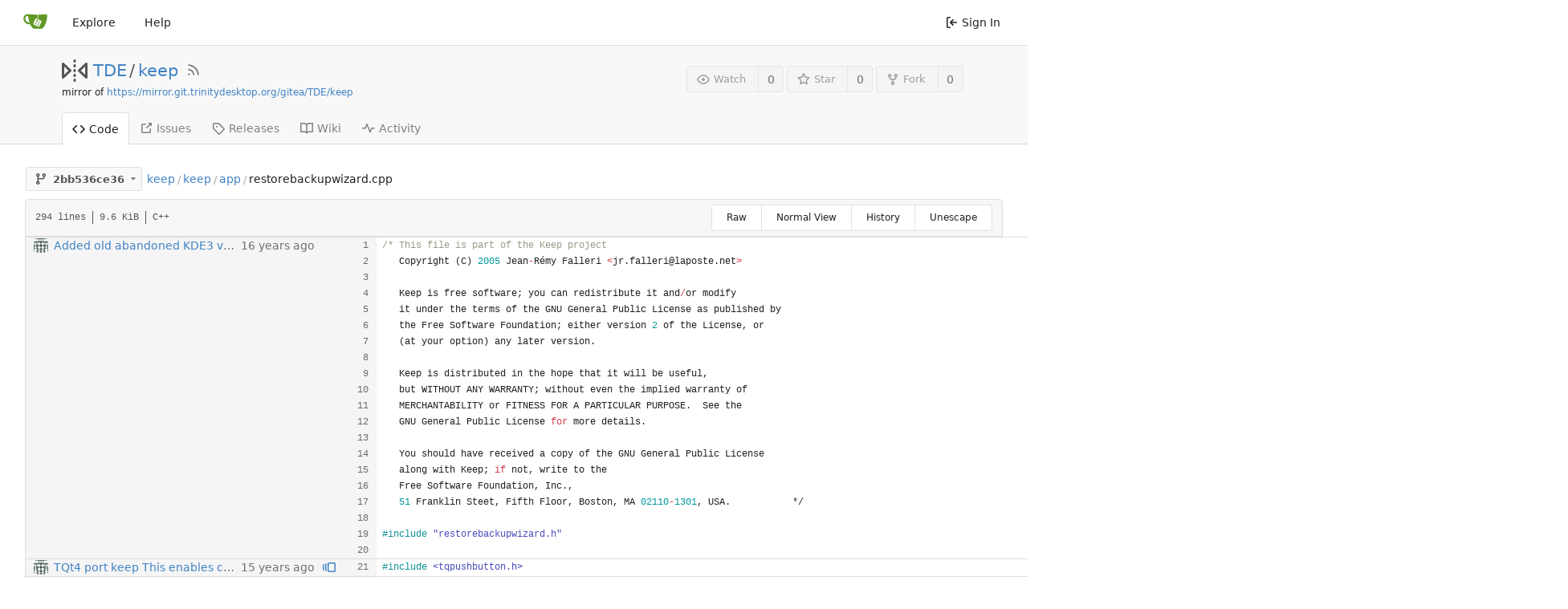

--- FILE ---
content_type: text/html; charset=UTF-8
request_url: https://scm.trinitydesktop.org/gitea/TDE/keep/blame/commit/2bb536ce360b10bb332f873cba43fda807226f02/keep/app/restorebackupwizard.cpp
body_size: 23131
content:
<!DOCTYPE html>
<html lang="en-US" class="theme-auto">
<head>
	<meta charset="utf-8">
	<meta name="viewport" content="width=device-width, initial-scale=1">
	<title>TDE/keep - keep - TDE Gitea Workspace</title>
	<link rel="manifest" href="[data-uri]">
	
	<meta name="default-theme" content="auto">
	<meta name="author" content="TDE">
	<meta name="description" content="keep - Keep – backup system">
	<meta name="keywords" content="go,git,self-hosted,gitea">
	<meta name="referrer" content="no-referrer">


	<link rel="alternate" type="application/atom+xml" title="" href="/gitea/TDE/keep.atom">
	<link rel="alternate" type="application/rss+xml" title="" href="/gitea/TDE/keep.rss">

	<link rel="icon" href="/gitea/assets/img/favicon.svg" type="image/svg+xml">
	<link rel="alternate icon" href="/gitea/assets/img/favicon.png" type="image/png">
	<link rel="stylesheet" href="/gitea/assets/css/index.css?v=1.19.4">
	
<script>
	window.addEventListener('error', function(e) {window._globalHandlerErrors=window._globalHandlerErrors||[]; window._globalHandlerErrors.push(e);});
	window.config = {
		appUrl: 'https:\/\/scm.trinitydesktop.org\/gitea\/',
		appSubUrl: '\/gitea',
		assetVersionEncoded: encodeURIComponent('1.19.4'), 
		assetUrlPrefix: '\/gitea\/assets',
		runModeIsProd:  true ,
		customEmojis: {"codeberg":":codeberg:","git":":git:","gitea":":gitea:","github":":github:","gitlab":":gitlab:","gogs":":gogs:"},
		useServiceWorker:  false ,
		csrfToken: 'nb3_2Tf_Rc6lIb99WoOU4hiFaXQ6MTc2OTE0NDczNTI2OTk1Mjg0OQ',
		pageData: {},
		requireTribute:  null ,
		notificationSettings: {"EventSourceUpdateTime":10000,"MaxTimeout":60000,"MinTimeout":10000,"TimeoutStep":10000}, 
		enableTimeTracking:  true ,
		
		mermaidMaxSourceCharacters:  5000 ,
		
		i18n: {
			copy_success: 'Copied!',
			copy_error: 'Copy failed',
			error_occurred: 'An error occurred',
			network_error: 'Network error',
		},
	};
	
	window.config.pageData = window.config.pageData || {};
</script>
<script src="/gitea/assets/js/webcomponents.js?v=1.19.4"></script>

	<noscript>
		<style>
			.dropdown:hover > .menu { display: block; }
			.ui.secondary.menu .dropdown.item > .menu { margin-top: 0; }
		</style>
	</noscript>

	
		<meta property="og:title" content="keep">
		<meta property="og:url" content="https://scm.trinitydesktop.org/gitea/TDE/keep">
		
			<meta property="og:description" content="Keep – backup system">
		
	
	<meta property="og:type" content="object">
	
		<meta property="og:image" content="https://scm.trinitydesktop.org/gitea/avatars/a4fc906b2b0fa22e0dd0fdd4bfd4f5d7">
	

<meta property="og:site_name" content="TDE Gitea Workspace">

	<link rel="stylesheet" href="/gitea/assets/css/theme-auto.css?v=1.19.4">


</head>
<body>
	

	<div class="full height">
		<noscript>This website works better with JavaScript.</noscript>

		

		
			<div class="ui top secondary stackable main menu following bar light no-vertical-tabs">
				<nav class="ui container" id="navbar" aria-label="Navigation Bar">
	
	
	<div class="item brand gt-sb">
		<a href="/gitea/" aria-label="Home">
			<img width="30" height="30" src="/gitea/assets/img/logo.svg" alt="Logo" aria-hidden="true">
		</a>
		<div class="gt-df gt-ac">
			
			<button class="ui icon button mobile-only" id="navbar-expand-toggle">
				<svg viewBox="0 0 16 16" class="svg octicon-three-bars" width="16" height="16" aria-hidden="true"><path d="M1 2.75A.75.75 0 0 1 1.75 2h12.5a.75.75 0 0 1 0 1.5H1.75A.75.75 0 0 1 1 2.75Zm0 5A.75.75 0 0 1 1.75 7h12.5a.75.75 0 0 1 0 1.5H1.75A.75.75 0 0 1 1 7.75ZM1.75 12h12.5a.75.75 0 0 1 0 1.5H1.75a.75.75 0 0 1 0-1.5Z"/></svg>
			</button>
		</div>
	</div>

	
		<a class="item " href="/gitea/explore/repos">Explore</a>
	

	

	


	
		<a class="item" target="_blank" rel="noopener noreferrer" href="https://docs.gitea.io">Help</a>
		<div class="right stackable menu">
			
			<a class="item" rel="nofollow" href="/gitea/user/login?redirect_to=%2fgitea%2fTDE%2fkeep%2fblame%2fcommit%2f2bb536ce360b10bb332f873cba43fda807226f02%2fkeep%2fapp%2frestorebackupwizard.cpp">
				<svg viewBox="0 0 16 16" class="svg octicon-sign-in" width="16" height="16" aria-hidden="true"><path d="M2 2.75C2 1.784 2.784 1 3.75 1h2.5a.75.75 0 0 1 0 1.5h-2.5a.25.25 0 0 0-.25.25v10.5c0 .138.112.25.25.25h2.5a.75.75 0 0 1 0 1.5h-2.5A1.75 1.75 0 0 1 2 13.25Zm6.56 4.5h5.69a.75.75 0 0 1 0 1.5H8.56l1.97 1.97a.749.749 0 0 1-.326 1.275.749.749 0 0 1-.734-.215L6.22 8.53a.75.75 0 0 1 0-1.06l3.25-3.25a.749.749 0 0 1 1.275.326.749.749 0 0 1-.215.734Z"/></svg> Sign In
			</a>
		</div>
	
</nav>

			</div>
		



<div role="main" aria-label="TDE/keep" class="page-content repository file list blame">
	<div class="header-wrapper">

	<div class="ui container">
		<div class="repo-header">
			<div class="repo-title-wrap gt-df gt-fc">
				<div class="repo-title" role="heading" aria-level="1">
					
					
						<div class="repo-icon gt-mr-3">
	
		
			<svg viewBox="0 0 16 16" class="svg octicon-mirror" width="32" height="32" aria-hidden="true"><path d="M15.547 3.061A.75.75 0 0 1 16 3.75v8.5a.751.751 0 0 1-1.265.545l-4.5-4.25a.75.75 0 0 1 0-1.09l4.5-4.25a.75.75 0 0 1 .812-.144ZM0 12.25v-8.5a.751.751 0 0 1 1.265-.545l4.5 4.25a.75.75 0 0 1 0 1.09l-4.5 4.25A.75.75 0 0 1 0 12.25Zm1.5-6.76v5.02L4.158 8ZM11.842 8l2.658 2.51V5.49ZM8 4a.75.75 0 0 1 .75.75v.5a.75.75 0 0 1-1.5 0v-.5A.75.75 0 0 1 8 4Zm.75-2.25v.5a.75.75 0 0 1-1.5 0v-.5a.75.75 0 0 1 1.5 0Zm0 6v.5a.75.75 0 0 1-1.5 0v-.5a.75.75 0 0 1 1.5 0ZM8 10a.75.75 0 0 1 .75.75v.5a.75.75 0 0 1-1.5 0v-.5A.75.75 0 0 1 8 10Zm0 3a.75.75 0 0 1 .75.75v.5a.75.75 0 0 1-1.5 0v-.5A.75.75 0 0 1 8 13Z"/></svg>
		
	
</div>

					
					<a href="/gitea/TDE">TDE</a>
					<div class="gt-mx-2">/</div>
					<a href="/gitea/TDE/keep">keep</a>
					
						<a href="/gitea/TDE/keep.rss"><i class="ui grey icon tooltip gt-ml-3" data-content="RSS Feed" data-position="top center"><svg viewBox="0 0 16 16" class="svg octicon-rss" width="18" height="18" aria-hidden="true"><path d="M2.002 2.725a.75.75 0 0 1 .797-.699C8.79 2.42 13.58 7.21 13.974 13.201a.75.75 0 0 1-1.497.098 10.502 10.502 0 0 0-9.776-9.776.747.747 0 0 1-.7-.798ZM2.84 7.05h-.002a7.002 7.002 0 0 1 6.113 6.111.75.75 0 0 1-1.49.178 5.503 5.503 0 0 0-4.8-4.8.75.75 0 0 1 .179-1.489ZM2 13a1 1 0 1 1 2 0 1 1 0 0 1-2 0Z"/></svg></i></a>
					
					<div class="labels gt-df gt-ac gt-fw">
						
							
								
							
						
						
					</div>
				</div>
				
					
					<div class="fork-flag">mirror of <a target="_blank" rel="noopener noreferrer" href="https://mirror.git.trinitydesktop.org/gitea/TDE/keep">https://mirror.git.trinitydesktop.org/gitea/TDE/keep</a></div>
				
				
				
			</div>
			
				<div class="repo-buttons">
					
					<form method="post" action="/gitea/TDE/keep/action/watch?redirect_to=%2fgitea%2fTDE%2fkeep%2fblame%2fcommit%2f2bb536ce360b10bb332f873cba43fda807226f02%2fkeep%2fapp%2frestorebackupwizard.cpp">
						<input type="hidden" name="_csrf" value="nb3_2Tf_Rc6lIb99WoOU4hiFaXQ6MTc2OTE0NDczNTI2OTk1Mjg0OQ">
						<div class="ui labeled button tooltip" data-content="Sign in to watch this repository." data-position="top center">
							<button type="submit" class="ui compact small basic button" disabled>
								<svg viewBox="0 0 16 16" class="svg octicon-eye" width="16" height="16" aria-hidden="true"><path d="M8 2c1.981 0 3.671.992 4.933 2.078 1.27 1.091 2.187 2.345 2.637 3.023a1.62 1.62 0 0 1 0 1.798c-.45.678-1.367 1.932-2.637 3.023C11.67 13.008 9.981 14 8 14c-1.981 0-3.671-.992-4.933-2.078C1.797 10.83.88 9.576.43 8.898a1.62 1.62 0 0 1 0-1.798c.45-.677 1.367-1.931 2.637-3.022C4.33 2.992 6.019 2 8 2ZM1.679 7.932a.12.12 0 0 0 0 .136c.411.622 1.241 1.75 2.366 2.717C5.176 11.758 6.527 12.5 8 12.5c1.473 0 2.825-.742 3.955-1.715 1.124-.967 1.954-2.096 2.366-2.717a.12.12 0 0 0 0-.136c-.412-.621-1.242-1.75-2.366-2.717C10.824 4.242 9.473 3.5 8 3.5c-1.473 0-2.825.742-3.955 1.715-1.124.967-1.954 2.096-2.366 2.717ZM8 10a2 2 0 1 1-.001-3.999A2 2 0 0 1 8 10Z"/></svg>Watch
							</button>
							<a class="ui basic label" href="/gitea/TDE/keep/watchers">
								0
							</a>
						</div>
					</form>
					
						<form method="post" action="/gitea/TDE/keep/action/star?redirect_to=%2fgitea%2fTDE%2fkeep%2fblame%2fcommit%2f2bb536ce360b10bb332f873cba43fda807226f02%2fkeep%2fapp%2frestorebackupwizard.cpp">
							<input type="hidden" name="_csrf" value="nb3_2Tf_Rc6lIb99WoOU4hiFaXQ6MTc2OTE0NDczNTI2OTk1Mjg0OQ">
							<div class="ui labeled button tooltip" data-content="Sign in to star this repository." data-position="top center">
								<button type="submit" class="ui compact small basic button" disabled>
									<svg viewBox="0 0 16 16" class="svg octicon-star" width="16" height="16" aria-hidden="true"><path d="M8 .25a.75.75 0 0 1 .673.418l1.882 3.815 4.21.612a.75.75 0 0 1 .416 1.279l-3.046 2.97.719 4.192a.751.751 0 0 1-1.088.791L8 12.347l-3.766 1.98a.75.75 0 0 1-1.088-.79l.72-4.194L.818 6.374a.75.75 0 0 1 .416-1.28l4.21-.611L7.327.668A.75.75 0 0 1 8 .25Zm0 2.445L6.615 5.5a.75.75 0 0 1-.564.41l-3.097.45 2.24 2.184a.75.75 0 0 1 .216.664l-.528 3.084 2.769-1.456a.75.75 0 0 1 .698 0l2.77 1.456-.53-3.084a.75.75 0 0 1 .216-.664l2.24-2.183-3.096-.45a.75.75 0 0 1-.564-.41L8 2.694Z"/></svg>Star
								</button>
								<a class="ui basic label" href="/gitea/TDE/keep/stars">
									0
								</a>
							</div>
						</form>
					
					
						<div class="ui labeled button
							
								tooltip disabled
							"
							
								data-content="Sign in to fork this repository."
							
						data-position="top center">
							<a class="ui compact small basic button"
								
									
								
							>
								<svg viewBox="0 0 16 16" class="svg octicon-repo-forked" width="16" height="16" aria-hidden="true"><path d="M5 5.372v.878c0 .414.336.75.75.75h4.5a.75.75 0 0 0 .75-.75v-.878a2.25 2.25 0 1 1 1.5 0v.878a2.25 2.25 0 0 1-2.25 2.25h-1.5v2.128a2.251 2.251 0 1 1-1.5 0V8.5h-1.5A2.25 2.25 0 0 1 3.5 6.25v-.878a2.25 2.25 0 1 1 1.5 0ZM5 3.25a.75.75 0 1 0-1.5 0 .75.75 0 0 0 1.5 0Zm6.75.75a.75.75 0 1 0 0-1.5.75.75 0 0 0 0 1.5Zm-3 8.75a.75.75 0 1 0-1.5 0 .75.75 0 0 0 1.5 0Z"/></svg>Fork
							</a>
							<div class="ui small modal" id="fork-repo-modal">
								<svg viewBox="0 0 16 16" class="close inside svg octicon-x" width="16" height="16" aria-hidden="true"><path d="M3.72 3.72a.75.75 0 0 1 1.06 0L8 6.94l3.22-3.22a.749.749 0 0 1 1.275.326.749.749 0 0 1-.215.734L9.06 8l3.22 3.22a.749.749 0 0 1-.326 1.275.749.749 0 0 1-.734-.215L8 9.06l-3.22 3.22a.751.751 0 0 1-1.042-.018.751.751 0 0 1-.018-1.042L6.94 8 3.72 4.78a.75.75 0 0 1 0-1.06Z"/></svg>
								<div class="header">
									You&#39;ve already forked keep
								</div>
								<div class="content gt-tl">
									<div class="ui list">
										
									</div>
									
								</div>
							</div>
							<a class="ui basic label" href="/gitea/TDE/keep/forks">
								0
							</a>
						</div>
					
				</div>
			
		</div>
	</div>

	<div class="ui tabs container">
		
			<div class="ui tabular stackable menu navbar">
				
				<a class="active item" href="/gitea/TDE/keep">
					<svg viewBox="0 0 16 16" class="svg octicon-code" width="16" height="16" aria-hidden="true"><path d="m11.28 3.22 4.25 4.25a.75.75 0 0 1 0 1.06l-4.25 4.25a.749.749 0 0 1-1.275-.326.749.749 0 0 1 .215-.734L13.94 8l-3.72-3.72a.749.749 0 0 1 .326-1.275.749.749 0 0 1 .734.215Zm-6.56 0a.751.751 0 0 1 1.042.018.751.751 0 0 1 .018 1.042L2.06 8l3.72 3.72a.749.749 0 0 1-.326 1.275.749.749 0 0 1-.734-.215L.47 8.53a.75.75 0 0 1 0-1.06Z"/></svg> Code
				</a>
				

				

				
					<a class="item" href="https://mirror.git.trinitydesktop.org/gitea/TDE/keep/issues" target="_blank" rel="noopener noreferrer">
						<svg viewBox="0 0 16 16" class="svg octicon-link-external" width="16" height="16" aria-hidden="true"><path d="M3.75 2h3.5a.75.75 0 0 1 0 1.5h-3.5a.25.25 0 0 0-.25.25v8.5c0 .138.112.25.25.25h8.5a.25.25 0 0 0 .25-.25v-3.5a.75.75 0 0 1 1.5 0v3.5A1.75 1.75 0 0 1 12.25 14h-8.5A1.75 1.75 0 0 1 2 12.25v-8.5C2 2.784 2.784 2 3.75 2Zm6.854-1h4.146a.25.25 0 0 1 .25.25v4.146a.25.25 0 0 1-.427.177L13.03 4.03 9.28 7.78a.751.751 0 0 1-1.042-.018.751.751 0 0 1-.018-1.042l3.75-3.75-1.543-1.543A.25.25 0 0 1 10.604 1Z"/></svg> Issues </span>
					</a>
				

				

				

				

				

				
				<a class="item" href="/gitea/TDE/keep/releases">
					<svg viewBox="0 0 16 16" class="svg octicon-tag" width="16" height="16" aria-hidden="true"><path d="M1 7.775V2.75C1 1.784 1.784 1 2.75 1h5.025c.464 0 .91.184 1.238.513l6.25 6.25a1.75 1.75 0 0 1 0 2.474l-5.026 5.026a1.75 1.75 0 0 1-2.474 0l-6.25-6.25A1.752 1.752 0 0 1 1 7.775Zm1.5 0c0 .066.026.13.073.177l6.25 6.25a.25.25 0 0 0 .354 0l5.025-5.025a.25.25 0 0 0 0-.354l-6.25-6.25a.25.25 0 0 0-.177-.073H2.75a.25.25 0 0 0-.25.25ZM6 5a1 1 0 1 1 0 2 1 1 0 0 1 0-2Z"/></svg> Releases
					
				</a>
				

				
					<a class="item" href="/gitea/TDE/keep/wiki"  target="_blank" rel="noopener noreferrer" >
						<svg viewBox="0 0 16 16" class="svg octicon-book" width="16" height="16" aria-hidden="true"><path d="M0 1.75A.75.75 0 0 1 .75 1h4.253c1.227 0 2.317.59 3 1.501A3.743 3.743 0 0 1 11.006 1h4.245a.75.75 0 0 1 .75.75v10.5a.75.75 0 0 1-.75.75h-4.507a2.25 2.25 0 0 0-1.591.659l-.622.621a.75.75 0 0 1-1.06 0l-.622-.621A2.25 2.25 0 0 0 5.258 13H.75a.75.75 0 0 1-.75-.75Zm7.251 10.324.004-5.073-.002-2.253A2.25 2.25 0 0 0 5.003 2.5H1.5v9h3.757a3.75 3.75 0 0 1 1.994.574ZM8.755 4.75l-.004 7.322a3.752 3.752 0 0 1 1.992-.572H14.5v-9h-3.495a2.25 2.25 0 0 0-2.25 2.25Z"/></svg> Wiki
					</a>
				

				
					<a class="item" href="/gitea/TDE/keep/activity">
						<svg viewBox="0 0 16 16" class="svg octicon-pulse" width="16" height="16" aria-hidden="true"><path d="M6 2c.306 0 .582.187.696.471L10 10.731l1.304-3.26A.751.751 0 0 1 12 7h3.25a.75.75 0 0 1 0 1.5h-2.742l-1.812 4.528a.751.751 0 0 1-1.392 0L6 4.77 4.696 8.03A.75.75 0 0 1 4 8.5H.75a.75.75 0 0 1 0-1.5h2.742l1.812-4.529A.751.751 0 0 1 6 2Z"/></svg> Activity
					</a>
				

				

				
			</div>
		
	</div>
	<div class="ui tabs divider"></div>
</div>

	<div class="ui container fluid padded">
		




		
		
		<div class="gt-hidden" id="validate_prompt">
			<span id="count_prompt">You cannot select more than 25 topics</span>
			<span id="format_prompt">Topics must start with a letter or number, can include dashes (&#39;-&#39;) and can be up to 35 characters long.</span>
		</div>
		
		

		<div class="repo-button-row gt-df gt-ac gt-sb gt-fw">
			<div class="gt-df gt-ac gt-fw gt-gap-y-3">
				



<div class="fitted item choose reference">
	<div class="ui floating filter dropdown custom"
		data-branch-form=""
		data-can-create-branch="false"
		data-no-results="No results found."
		data-set-action="" data-submit-form=""
		data-view-type="tree"
		data-ref-name="2bb536ce36"
		data-branch-url-prefix="/gitea/TDE/keep/src/branch/"
		data-branch-url-suffix="/keep/app/restorebackupwizard.cpp"
		data-tag-url-prefix="/gitea/TDE/keep/src/tag/"
		data-tag-url-suffix="/keep/app/restorebackupwizard.cpp">
		<button class="branch-dropdown-button gt-ellipsis ui basic small compact button gt-df" @click="menuVisible = !menuVisible" @keyup.enter="menuVisible = !menuVisible">
			<span class="text gt-df gt-ac gt-mr-2">
				
					<span :class="{visible: isViewTag}" v-if="isViewTag" v-cloak><svg viewBox="0 0 16 16" class="svg octicon-tag" width="16" height="16" aria-hidden="true"><path d="M1 7.775V2.75C1 1.784 1.784 1 2.75 1h5.025c.464 0 .91.184 1.238.513l6.25 6.25a1.75 1.75 0 0 1 0 2.474l-5.026 5.026a1.75 1.75 0 0 1-2.474 0l-6.25-6.25A1.752 1.752 0 0 1 1 7.775Zm1.5 0c0 .066.026.13.073.177l6.25 6.25a.25.25 0 0 0 .354 0l5.025-5.025a.25.25 0 0 0 0-.354l-6.25-6.25a.25.25 0 0 0-.177-.073H2.75a.25.25 0 0 0-.25.25ZM6 5a1 1 0 1 1 0 2 1 1 0 0 1 0-2Z"/></svg></span>
					<span :class="{visible: isViewBranch}" v-if="isViewBranch" v-cloak><svg viewBox="0 0 16 16" class="svg octicon-git-branch" width="16" height="16" aria-hidden="true"><path d="M9.5 3.25a2.25 2.25 0 1 1 3 2.122V6A2.5 2.5 0 0 1 10 8.5H6a1 1 0 0 0-1 1v1.128a2.251 2.251 0 1 1-1.5 0V5.372a2.25 2.25 0 1 1 1.5 0v1.836A2.493 2.493 0 0 1 6 7h4a1 1 0 0 0 1-1v-.628A2.25 2.25 0 0 1 9.5 3.25Zm-6 0a.75.75 0 1 0 1.5 0 .75.75 0 0 0-1.5 0Zm8.25-.75a.75.75 0 1 0 0 1.5.75.75 0 0 0 0-1.5ZM4.25 12a.75.75 0 1 0 0 1.5.75.75 0 0 0 0-1.5Z"/></svg></span>
					<span :class="{visible: isViewTree}" v-if="isViewTree" ><svg viewBox="0 0 16 16" class="svg octicon-git-branch" width="16" height="16" aria-hidden="true"><path d="M9.5 3.25a2.25 2.25 0 1 1 3 2.122V6A2.5 2.5 0 0 1 10 8.5H6a1 1 0 0 0-1 1v1.128a2.251 2.251 0 1 1-1.5 0V5.372a2.25 2.25 0 1 1 1.5 0v1.836A2.493 2.493 0 0 1 6 7h4a1 1 0 0 0 1-1v-.628A2.25 2.25 0 0 1 9.5 3.25Zm-6 0a.75.75 0 1 0 1.5 0 .75.75 0 0 0-1.5 0Zm8.25-.75a.75.75 0 1 0 0 1.5.75.75 0 0 0 0-1.5ZM4.25 12a.75.75 0 1 0 0 1.5.75.75 0 0 0 0-1.5Z"/></svg></span>
					<strong ref="dropdownRefName" class="gt-ml-3">2bb536ce36</strong>
				
			</span>
			<svg viewBox="0 0 16 16" class="dropdown icon svg octicon-triangle-down" width="14" height="14" aria-hidden="true"><path d="m4.427 7.427 3.396 3.396a.25.25 0 0 0 .354 0l3.396-3.396A.25.25 0 0 0 11.396 7H4.604a.25.25 0 0 0-.177.427Z"/></svg>
		</button>
		<div class="data gt-hidden" data-mode="branches">
			
				
					<div class="item branch " data-url="r14.1.x">r14.1.x</div>
				
					<div class="item branch selected" data-url="master">master</div>
				
					<div class="item branch " data-url="r14.0.x">r14.0.x</div>
				
					<div class="item branch " data-url="v3.5.13-sru">v3.5.13-sru</div>
				
			
			
				
					
						<div class="item tag " data-url="r14.1.5">r14.1.5</div>
					
				
					
						<div class="item tag " data-url="r14.1.4">r14.1.4</div>
					
				
					
						<div class="item tag " data-url="r14.1.3">r14.1.3</div>
					
				
					
						<div class="item tag " data-url="r14.1.2">r14.1.2</div>
					
				
					
						<div class="item tag " data-url="r14.1.1">r14.1.1</div>
					
				
					
						<div class="item tag " data-url="r14.1.0">r14.1.0</div>
					
				
					
						<div class="item tag " data-url="r14.0.13">r14.0.13</div>
					
				
					
						<div class="item tag " data-url="r14.0.12">r14.0.12</div>
					
				
					
						<div class="item tag " data-url="r14.0.11">r14.0.11</div>
					
				
					
						<div class="item tag " data-url="r14.0.10">r14.0.10</div>
					
				
					
						<div class="item tag " data-url="r14.0.9">r14.0.9</div>
					
				
					
						<div class="item tag " data-url="r14.0.8">r14.0.8</div>
					
				
					
						<div class="item tag " data-url="r14.0.7">r14.0.7</div>
					
				
					
						<div class="item tag " data-url="r14.0.6">r14.0.6</div>
					
				
					
						<div class="item tag " data-url="r14.0.5">r14.0.5</div>
					
				
					
						<div class="item tag " data-url="r14.0.4">r14.0.4</div>
					
				
					
						<div class="item tag " data-url="r14.0.3">r14.0.3</div>
					
				
					
						<div class="item tag " data-url="r14.0.2">r14.0.2</div>
					
				
					
						<div class="item tag " data-url="r14.0.1">r14.0.1</div>
					
				
					
						<div class="item tag " data-url="r14.0.0">r14.0.0</div>
					
				
					
						<div class="item tag " data-url="v3.5.13.2">v3.5.13.2</div>
					
				
					
						<div class="item tag " data-url="v3.5.13.1">v3.5.13.1</div>
					
				
					
						<div class="item tag " data-url="v3.5.13">v3.5.13</div>
					
				
			
		</div>
		<div class="menu transition" :class="{visible: menuVisible}" v-if="menuVisible" v-cloak>
			<div class="ui icon search input">
				<i class="icon gt-df gt-ac gt-jc gt-m-0"><svg viewBox="0 0 16 16" class="svg octicon-filter" width="16" height="16" aria-hidden="true"><path d="M.75 3h14.5a.75.75 0 0 1 0 1.5H.75a.75.75 0 0 1 0-1.5ZM3 7.75A.75.75 0 0 1 3.75 7h8.5a.75.75 0 0 1 0 1.5h-8.5A.75.75 0 0 1 3 7.75Zm3 4a.75.75 0 0 1 .75-.75h2.5a.75.75 0 0 1 0 1.5h-2.5a.75.75 0 0 1-.75-.75Z"/></svg></i>
				<input name="search" ref="searchField" autocomplete="off" v-model="searchTerm" @keydown="keydown($event)" placeholder="Filter branch or tag...">
			</div>
			
				<div class="header branch-tag-choice">
					<div class="ui grid">
						<div class="two column row">
							<a class="reference column" href="#" @click="createTag = false; mode = 'branches'; focusSearchField()">
								<span class="text" :class="{black: mode == 'branches'}">
									<svg viewBox="0 0 16 16" class="gt-mr-2 svg octicon-git-branch" width="16" height="16" aria-hidden="true"><path d="M9.5 3.25a2.25 2.25 0 1 1 3 2.122V6A2.5 2.5 0 0 1 10 8.5H6a1 1 0 0 0-1 1v1.128a2.251 2.251 0 1 1-1.5 0V5.372a2.25 2.25 0 1 1 1.5 0v1.836A2.493 2.493 0 0 1 6 7h4a1 1 0 0 0 1-1v-.628A2.25 2.25 0 0 1 9.5 3.25Zm-6 0a.75.75 0 1 0 1.5 0 .75.75 0 0 0-1.5 0Zm8.25-.75a.75.75 0 1 0 0 1.5.75.75 0 0 0 0-1.5ZM4.25 12a.75.75 0 1 0 0 1.5.75.75 0 0 0 0-1.5Z"/></svg>Branches
								</span>
							</a>
							
								<a class="reference column" href="#" @click="createTag = true; mode = 'tags'; focusSearchField()">
									<span class="text" :class="{black: mode == 'tags'}">
										<svg viewBox="0 0 16 16" class="gt-mr-2 svg octicon-tag" width="16" height="16" aria-hidden="true"><path d="M1 7.775V2.75C1 1.784 1.784 1 2.75 1h5.025c.464 0 .91.184 1.238.513l6.25 6.25a1.75 1.75 0 0 1 0 2.474l-5.026 5.026a1.75 1.75 0 0 1-2.474 0l-6.25-6.25A1.752 1.752 0 0 1 1 7.775Zm1.5 0c0 .066.026.13.073.177l6.25 6.25a.25.25 0 0 0 .354 0l5.025-5.025a.25.25 0 0 0 0-.354l-6.25-6.25a.25.25 0 0 0-.177-.073H2.75a.25.25 0 0 0-.25.25ZM6 5a1 1 0 1 1 0 2 1 1 0 0 1 0-2Z"/></svg>Tags
									</span>
								</a>
							
						</div>
					</div>
				</div>
			
			<div class="scrolling menu" ref="scrollContainer">
				<div v-for="(item, index) in filteredItems" :key="item.name" class="item" :class="{selected: item.selected, active: active == index}" @click="selectItem(item)" :ref="'listItem' + index">${ item.name }</div>
				<div class="item" v-if="showCreateNewBranch" :class="{active: active == filteredItems.length}" :ref="'listItem' + filteredItems.length">
					<a href="#" @click="createNewBranch()">
						<div v-show="createTag">
							<i class="reference tags icon"></i>
							Create tag <strong>${ searchTerm }</strong>
						</div>
						<div v-show="!createTag">
							<svg viewBox="0 0 16 16" class="svg octicon-git-branch" width="16" height="16" aria-hidden="true"><path d="M9.5 3.25a2.25 2.25 0 1 1 3 2.122V6A2.5 2.5 0 0 1 10 8.5H6a1 1 0 0 0-1 1v1.128a2.251 2.251 0 1 1-1.5 0V5.372a2.25 2.25 0 1 1 1.5 0v1.836A2.493 2.493 0 0 1 6 7h4a1 1 0 0 0 1-1v-.628A2.25 2.25 0 0 1 9.5 3.25Zm-6 0a.75.75 0 1 0 1.5 0 .75.75 0 0 0-1.5 0Zm8.25-.75a.75.75 0 1 0 0 1.5.75.75 0 0 0 0-1.5ZM4.25 12a.75.75 0 1 0 0 1.5.75.75 0 0 0 0-1.5Z"/></svg>
							Create branch <strong>${ searchTerm }</strong>
						</div>
						<div class="text small">
							
								from &#39;2bb536ce36&#39;
							
						</div>
					</a>
					<form ref="newBranchForm" action="/gitea/TDE/keep/branches/_new/commit/2bb536ce360b10bb332f873cba43fda807226f02" method="post">
						<input type="hidden" name="_csrf" value="nb3_2Tf_Rc6lIb99WoOU4hiFaXQ6MTc2OTE0NDczNTI2OTk1Mjg0OQ">
						<input type="hidden" name="new_branch_name" v-model="searchTerm">
						<input type="hidden" name="create_tag" v-model="createTag">
						
							<input type="hidden" name="current_path" value="keep/app/restorebackupwizard.cpp">
						
					</form>
				</div>
			</div>
			<div class="message" v-if="showNoResults">${ noResults }</div>
		</div>
	</div>
</div>

				
				
				
				
				
				
				
					<span class="ui breadcrumb repo-path gt-ml-2"><a class="section" href="/gitea/TDE/keep/src/commit/2bb536ce360b10bb332f873cba43fda807226f02" title="keep">keep</a><span class="divider">/</span><span class="section"><a href="/gitea/TDE/keep/src/commit/2bb536ce360b10bb332f873cba43fda807226f02/keep" title="keep">keep</a></span><span class="divider">/</span><span class="section"><a href="/gitea/TDE/keep/src/commit/2bb536ce360b10bb332f873cba43fda807226f02/keep/app" title="app">app</a></span><span class="divider">/</span><span class="active section" title="restorebackupwizard.cpp">restorebackupwizard.cpp</span></span>
				
			</div>
			<div class="gt-df gt-ac">
				
				
				
			</div>
		</div>
		
			<div class="tab-size-8 non-diff-file-content">
	<h4 class="file-header ui top attached header gt-df gt-ac gt-sb gt-fw">
		<div class="file-header-left gt-df gt-ac gt-py-3 gt-pr-4">
			<div class="file-info text grey normal gt-mono">
	
	
		<div class="file-info-entry">
			294 lines
		</div>
	
	
		<div class="file-info-entry">
			9.6 KiB
		</div>
	
	
	
		<div class="file-info-entry">
			C&#43;&#43;
		</div>
	
</div>

		</div>
		<div class="file-header-right file-actions gt-df gt-ac gt-fw">
			<div class="ui buttons">
				<a class="ui tiny button" href="/gitea/TDE/keep/raw/commit/2bb536ce360b10bb332f873cba43fda807226f02/keep/app/restorebackupwizard.cpp">Raw</a>
				
				<a class="ui tiny button" href="/gitea/TDE/keep/src/commit/2bb536ce360b10bb332f873cba43fda807226f02/keep/app/restorebackupwizard.cpp">Normal View</a>
				<a class="ui tiny button" href="/gitea/TDE/keep/commits/commit/2bb536ce360b10bb332f873cba43fda807226f02/keep/app/restorebackupwizard.cpp">History</a>
				<a class="ui tiny button unescape-button">Unescape</a>
				<a class="ui tiny button escape-button gt-hidden">Escape</a>
			</div>
		</div>
	</h4>
	<div class="ui attached table unstackable segment">
		<div class="file-view code-view unicode-escaped">
			<table>
				<tbody>
					
						<tr class="top-line-blame">
							<td class="lines-commit">
								<div class="blame-info">
									<div class="blame-data">
										<div class="blame-avatar">
											<img class="ui avatar gt-vm gt-mr-3" src="https://secure.gravatar.com/avatar/cee342567a1892e4b740f6159e67b9ee?d=identicon&s=54" title="tpearson" width="18" height="18"/>
										</div>
										<div class="blame-message">
											<a href="/gitea/TDE/keep/commit/cfe73267075c750fdbbe41c75d94f46137d93aaa" title="Added old abandoned KDE3 version of keep


git-svn-id: svn://anonsvn.kde.org/home/kde/branches/trinity/applications/keep@1088044 283d02a7-25f6-0310-bc7c-ecb5cbfe19da
">
												Added old abandoned KDE3 version of keep


git-svn-id: svn://anonsvn.kde.org/home/kde/branches/trinity/applications/keep@1088044 283d02a7-25f6-0310-bc7c-ecb5cbfe19da

											</a>
										</div>
										<div class="blame-time">
											<span class="time-since tooltip" data-content="Wed, 10 Feb 2010 01:36:09 UTC" data-tooltip-interactive="true">16 years ago</span>
										</div>
									</div>
								</div>
							</td>
							<td class="lines-blame-btn">
								
							</td>
							<td class="lines-num">
								<span id="L1" data-line-number="1"></span>
							</td>
							
							<td rel="L1" rel="L1" class="lines-code blame-code chroma">
								<code class="code-inner gt-pl-3"><span class="cm">/* This file is part of the Keep project
</span></code>
							</td>
						</tr>
					
						<tr class="">
							<td class="lines-commit">
								<div class="blame-info">
									<div class="blame-data">
										<div class="blame-avatar">
											
										</div>
										<div class="blame-message">
											<a href="" title="">
												
											</a>
										</div>
										<div class="blame-time">
											
										</div>
									</div>
								</div>
							</td>
							<td class="lines-blame-btn">
								
							</td>
							<td class="lines-num">
								<span id="L2" data-line-number="2"></span>
							</td>
							
							<td rel="L2" rel="L2" class="lines-code blame-code chroma">
								<code class="code-inner gt-pl-3">   <span class="n">Copyright</span> <span class="p">(</span><span class="n">C</span><span class="p">)</span> <span class="mi">2005</span> <span class="n">Jean</span><span class="o">-</span><span class="n">R</span><span class="err">é</span><span class="n">my</span> <span class="n">Falleri</span> <span class="o">&lt;</span><span class="n">jr</span><span class="p">.</span><span class="n">falleri</span><span class="err">@</span><span class="n">laposte</span><span class="p">.</span><span class="n">net</span><span class="o">&gt;</span></code>
							</td>
						</tr>
					
						<tr class="">
							<td class="lines-commit">
								<div class="blame-info">
									<div class="blame-data">
										<div class="blame-avatar">
											
										</div>
										<div class="blame-message">
											<a href="" title="">
												
											</a>
										</div>
										<div class="blame-time">
											
										</div>
									</div>
								</div>
							</td>
							<td class="lines-blame-btn">
								
							</td>
							<td class="lines-num">
								<span id="L3" data-line-number="3"></span>
							</td>
							
							<td rel="L3" rel="L3" class="lines-code blame-code chroma">
								<code class="code-inner gt-pl-3">
</code>
							</td>
						</tr>
					
						<tr class="">
							<td class="lines-commit">
								<div class="blame-info">
									<div class="blame-data">
										<div class="blame-avatar">
											
										</div>
										<div class="blame-message">
											<a href="" title="">
												
											</a>
										</div>
										<div class="blame-time">
											
										</div>
									</div>
								</div>
							</td>
							<td class="lines-blame-btn">
								
							</td>
							<td class="lines-num">
								<span id="L4" data-line-number="4"></span>
							</td>
							
							<td rel="L4" rel="L4" class="lines-code blame-code chroma">
								<code class="code-inner gt-pl-3">   <span class="n">Keep</span> <span class="n">is</span> <span class="n">free</span> <span class="n">software</span><span class="p">;</span> <span class="n">you</span> <span class="n">can</span> <span class="n">redistribute</span> <span class="n">it</span> <span class="n">and</span><span class="o">/</span><span class="n">or</span> <span class="n">modify</span></code>
							</td>
						</tr>
					
						<tr class="">
							<td class="lines-commit">
								<div class="blame-info">
									<div class="blame-data">
										<div class="blame-avatar">
											
										</div>
										<div class="blame-message">
											<a href="" title="">
												
											</a>
										</div>
										<div class="blame-time">
											
										</div>
									</div>
								</div>
							</td>
							<td class="lines-blame-btn">
								
							</td>
							<td class="lines-num">
								<span id="L5" data-line-number="5"></span>
							</td>
							
							<td rel="L5" rel="L5" class="lines-code blame-code chroma">
								<code class="code-inner gt-pl-3">   <span class="n">it</span> <span class="n">under</span> <span class="n">the</span> <span class="n">terms</span> <span class="n">of</span> <span class="n">the</span> <span class="n">GNU</span> <span class="n">General</span> <span class="n">Public</span> <span class="n">License</span> <span class="n">as</span> <span class="n">published</span> <span class="n">by</span></code>
							</td>
						</tr>
					
						<tr class="">
							<td class="lines-commit">
								<div class="blame-info">
									<div class="blame-data">
										<div class="blame-avatar">
											
										</div>
										<div class="blame-message">
											<a href="" title="">
												
											</a>
										</div>
										<div class="blame-time">
											
										</div>
									</div>
								</div>
							</td>
							<td class="lines-blame-btn">
								
							</td>
							<td class="lines-num">
								<span id="L6" data-line-number="6"></span>
							</td>
							
							<td rel="L6" rel="L6" class="lines-code blame-code chroma">
								<code class="code-inner gt-pl-3">   <span class="n">the</span> <span class="n">Free</span> <span class="n">Software</span> <span class="n">Foundation</span><span class="p">;</span> <span class="n">either</span> <span class="n">version</span> <span class="mi">2</span> <span class="n">of</span> <span class="n">the</span> <span class="n">License</span><span class="p">,</span> <span class="n">or</span></code>
							</td>
						</tr>
					
						<tr class="">
							<td class="lines-commit">
								<div class="blame-info">
									<div class="blame-data">
										<div class="blame-avatar">
											
										</div>
										<div class="blame-message">
											<a href="" title="">
												
											</a>
										</div>
										<div class="blame-time">
											
										</div>
									</div>
								</div>
							</td>
							<td class="lines-blame-btn">
								
							</td>
							<td class="lines-num">
								<span id="L7" data-line-number="7"></span>
							</td>
							
							<td rel="L7" rel="L7" class="lines-code blame-code chroma">
								<code class="code-inner gt-pl-3">   <span class="p">(</span><span class="n">at</span> <span class="n">your</span> <span class="n">option</span><span class="p">)</span> <span class="n">any</span> <span class="n">later</span> <span class="n">version</span><span class="p">.</span></code>
							</td>
						</tr>
					
						<tr class="">
							<td class="lines-commit">
								<div class="blame-info">
									<div class="blame-data">
										<div class="blame-avatar">
											
										</div>
										<div class="blame-message">
											<a href="" title="">
												
											</a>
										</div>
										<div class="blame-time">
											
										</div>
									</div>
								</div>
							</td>
							<td class="lines-blame-btn">
								
							</td>
							<td class="lines-num">
								<span id="L8" data-line-number="8"></span>
							</td>
							
							<td rel="L8" rel="L8" class="lines-code blame-code chroma">
								<code class="code-inner gt-pl-3">
</code>
							</td>
						</tr>
					
						<tr class="">
							<td class="lines-commit">
								<div class="blame-info">
									<div class="blame-data">
										<div class="blame-avatar">
											
										</div>
										<div class="blame-message">
											<a href="" title="">
												
											</a>
										</div>
										<div class="blame-time">
											
										</div>
									</div>
								</div>
							</td>
							<td class="lines-blame-btn">
								
							</td>
							<td class="lines-num">
								<span id="L9" data-line-number="9"></span>
							</td>
							
							<td rel="L9" rel="L9" class="lines-code blame-code chroma">
								<code class="code-inner gt-pl-3">   <span class="n">Keep</span> <span class="n">is</span> <span class="n">distributed</span> <span class="n">in</span> <span class="n">the</span> <span class="n">hope</span> <span class="n">that</span> <span class="n">it</span> <span class="n">will</span> <span class="n">be</span> <span class="n">useful</span><span class="p">,</span></code>
							</td>
						</tr>
					
						<tr class="">
							<td class="lines-commit">
								<div class="blame-info">
									<div class="blame-data">
										<div class="blame-avatar">
											
										</div>
										<div class="blame-message">
											<a href="" title="">
												
											</a>
										</div>
										<div class="blame-time">
											
										</div>
									</div>
								</div>
							</td>
							<td class="lines-blame-btn">
								
							</td>
							<td class="lines-num">
								<span id="L10" data-line-number="10"></span>
							</td>
							
							<td rel="L10" rel="L10" class="lines-code blame-code chroma">
								<code class="code-inner gt-pl-3">   <span class="n">but</span> <span class="n">WITHOUT</span> <span class="n">ANY</span> <span class="n">WARRANTY</span><span class="p">;</span> <span class="n">without</span> <span class="n">even</span> <span class="n">the</span> <span class="n">implied</span> <span class="n">warranty</span> <span class="n">of</span></code>
							</td>
						</tr>
					
						<tr class="">
							<td class="lines-commit">
								<div class="blame-info">
									<div class="blame-data">
										<div class="blame-avatar">
											
										</div>
										<div class="blame-message">
											<a href="" title="">
												
											</a>
										</div>
										<div class="blame-time">
											
										</div>
									</div>
								</div>
							</td>
							<td class="lines-blame-btn">
								
							</td>
							<td class="lines-num">
								<span id="L11" data-line-number="11"></span>
							</td>
							
							<td rel="L11" rel="L11" class="lines-code blame-code chroma">
								<code class="code-inner gt-pl-3">   <span class="n">MERCHANTABILITY</span> <span class="n">or</span> <span class="n">FITNESS</span> <span class="n">FOR</span> <span class="n">A</span> <span class="n">PARTICULAR</span> <span class="n">PURPOSE</span><span class="p">.</span>  <span class="n">See</span> <span class="n">the</span></code>
							</td>
						</tr>
					
						<tr class="">
							<td class="lines-commit">
								<div class="blame-info">
									<div class="blame-data">
										<div class="blame-avatar">
											
										</div>
										<div class="blame-message">
											<a href="" title="">
												
											</a>
										</div>
										<div class="blame-time">
											
										</div>
									</div>
								</div>
							</td>
							<td class="lines-blame-btn">
								
							</td>
							<td class="lines-num">
								<span id="L12" data-line-number="12"></span>
							</td>
							
							<td rel="L12" rel="L12" class="lines-code blame-code chroma">
								<code class="code-inner gt-pl-3">   <span class="n">GNU</span> <span class="n">General</span> <span class="n">Public</span> <span class="n">License</span> <span class="k">for</span> <span class="n">more</span> <span class="n">details</span><span class="p">.</span></code>
							</td>
						</tr>
					
						<tr class="">
							<td class="lines-commit">
								<div class="blame-info">
									<div class="blame-data">
										<div class="blame-avatar">
											
										</div>
										<div class="blame-message">
											<a href="" title="">
												
											</a>
										</div>
										<div class="blame-time">
											
										</div>
									</div>
								</div>
							</td>
							<td class="lines-blame-btn">
								
							</td>
							<td class="lines-num">
								<span id="L13" data-line-number="13"></span>
							</td>
							
							<td rel="L13" rel="L13" class="lines-code blame-code chroma">
								<code class="code-inner gt-pl-3">
</code>
							</td>
						</tr>
					
						<tr class="">
							<td class="lines-commit">
								<div class="blame-info">
									<div class="blame-data">
										<div class="blame-avatar">
											
										</div>
										<div class="blame-message">
											<a href="" title="">
												
											</a>
										</div>
										<div class="blame-time">
											
										</div>
									</div>
								</div>
							</td>
							<td class="lines-blame-btn">
								
							</td>
							<td class="lines-num">
								<span id="L14" data-line-number="14"></span>
							</td>
							
							<td rel="L14" rel="L14" class="lines-code blame-code chroma">
								<code class="code-inner gt-pl-3">   <span class="n">You</span> <span class="n">should</span> <span class="n">have</span> <span class="n">received</span> <span class="n">a</span> <span class="n">copy</span> <span class="n">of</span> <span class="n">the</span> <span class="n">GNU</span> <span class="n">General</span> <span class="n">Public</span> <span class="n">License</span></code>
							</td>
						</tr>
					
						<tr class="">
							<td class="lines-commit">
								<div class="blame-info">
									<div class="blame-data">
										<div class="blame-avatar">
											
										</div>
										<div class="blame-message">
											<a href="" title="">
												
											</a>
										</div>
										<div class="blame-time">
											
										</div>
									</div>
								</div>
							</td>
							<td class="lines-blame-btn">
								
							</td>
							<td class="lines-num">
								<span id="L15" data-line-number="15"></span>
							</td>
							
							<td rel="L15" rel="L15" class="lines-code blame-code chroma">
								<code class="code-inner gt-pl-3">   <span class="n">along</span> <span class="n">with</span> <span class="n">Keep</span><span class="p">;</span> <span class="k">if</span> <span class="n">not</span><span class="p">,</span> <span class="n">write</span> <span class="n">to</span> <span class="n">the</span></code>
							</td>
						</tr>
					
						<tr class="">
							<td class="lines-commit">
								<div class="blame-info">
									<div class="blame-data">
										<div class="blame-avatar">
											
										</div>
										<div class="blame-message">
											<a href="" title="">
												
											</a>
										</div>
										<div class="blame-time">
											
										</div>
									</div>
								</div>
							</td>
							<td class="lines-blame-btn">
								
							</td>
							<td class="lines-num">
								<span id="L16" data-line-number="16"></span>
							</td>
							
							<td rel="L16" rel="L16" class="lines-code blame-code chroma">
								<code class="code-inner gt-pl-3">   <span class="n">Free</span> <span class="n">Software</span> <span class="n">Foundation</span><span class="p">,</span> <span class="n">Inc</span><span class="p">.</span><span class="p">,</span></code>
							</td>
						</tr>
					
						<tr class="">
							<td class="lines-commit">
								<div class="blame-info">
									<div class="blame-data">
										<div class="blame-avatar">
											
										</div>
										<div class="blame-message">
											<a href="" title="">
												
											</a>
										</div>
										<div class="blame-time">
											
										</div>
									</div>
								</div>
							</td>
							<td class="lines-blame-btn">
								
							</td>
							<td class="lines-num">
								<span id="L17" data-line-number="17"></span>
							</td>
							
							<td rel="L17" rel="L17" class="lines-code blame-code chroma">
								<code class="code-inner gt-pl-3">   <span class="mi">51</span> <span class="n">Franklin</span> <span class="n">Steet</span><span class="p">,</span> <span class="n">Fifth</span> <span class="n">Floor</span><span class="p">,</span> <span class="n">Boston</span><span class="p">,</span> <span class="n">MA</span> <span class="mo">02110</span><span class="o">-</span><span class="mi">1301</span><span class="p">,</span> <span class="n">USA</span><span class="p">.</span>           <span class="err">*/</span></code>
							</td>
						</tr>
					
						<tr class="">
							<td class="lines-commit">
								<div class="blame-info">
									<div class="blame-data">
										<div class="blame-avatar">
											
										</div>
										<div class="blame-message">
											<a href="" title="">
												
											</a>
										</div>
										<div class="blame-time">
											
										</div>
									</div>
								</div>
							</td>
							<td class="lines-blame-btn">
								
							</td>
							<td class="lines-num">
								<span id="L18" data-line-number="18"></span>
							</td>
							
							<td rel="L18" rel="L18" class="lines-code blame-code chroma">
								<code class="code-inner gt-pl-3">
</code>
							</td>
						</tr>
					
						<tr class="">
							<td class="lines-commit">
								<div class="blame-info">
									<div class="blame-data">
										<div class="blame-avatar">
											
										</div>
										<div class="blame-message">
											<a href="" title="">
												
											</a>
										</div>
										<div class="blame-time">
											
										</div>
									</div>
								</div>
							</td>
							<td class="lines-blame-btn">
								
							</td>
							<td class="lines-num">
								<span id="L19" data-line-number="19"></span>
							</td>
							
							<td rel="L19" rel="L19" class="lines-code blame-code chroma">
								<code class="code-inner gt-pl-3"><span class="cp">#</span><span class="cp">include</span> <span class="cpf">&#34;restorebackupwizard.h&#34;</span><span class="cp">
</span></code>
							</td>
						</tr>
					
						<tr class="">
							<td class="lines-commit">
								<div class="blame-info">
									<div class="blame-data">
										<div class="blame-avatar">
											
										</div>
										<div class="blame-message">
											<a href="" title="">
												
											</a>
										</div>
										<div class="blame-time">
											
										</div>
									</div>
								</div>
							</td>
							<td class="lines-blame-btn">
								
							</td>
							<td class="lines-num">
								<span id="L20" data-line-number="20"></span>
							</td>
							
							<td rel="L20" rel="L20" class="lines-code blame-code chroma">
								<code class="code-inner gt-pl-3">
</code>
							</td>
						</tr>
					
						<tr class="top-line-blame">
							<td class="lines-commit">
								<div class="blame-info">
									<div class="blame-data">
										<div class="blame-avatar">
											<img class="ui avatar gt-vm gt-mr-3" src="https://secure.gravatar.com/avatar/cee342567a1892e4b740f6159e67b9ee?d=identicon&s=54" title="tpearson" width="18" height="18"/>
										</div>
										<div class="blame-message">
											<a href="/gitea/TDE/keep/commit/e573b522d42007cb46c3ab952696df4a41363c38" title="TQt4 port keep
This enables compilation under both Qt3 and Qt4


git-svn-id: svn://anonsvn.kde.org/home/kde/branches/trinity/applications/keep@1239292 283d02a7-25f6-0310-bc7c-ecb5cbfe19da
">
												TQt4 port keep
This enables compilation under both Qt3 and Qt4


git-svn-id: svn://anonsvn.kde.org/home/kde/branches/trinity/applications/keep@1239292 283d02a7-25f6-0310-bc7c-ecb5cbfe19da

											</a>
										</div>
										<div class="blame-time">
											<span class="time-since tooltip" data-content="Mon, 04 Jul 2011 21:00:34 UTC" data-tooltip-interactive="true">15 years ago</span>
										</div>
									</div>
								</div>
							</td>
							<td class="lines-blame-btn">
								
									<a href="/gitea/TDE/keep/blame/commit/21ce97d63bb182923624a979476b1cec416b43b9/keep/app/restorebackupwizard.cpp" class="tooltip" data-content='View blame prior to this change'>
										<svg viewBox="0 0 16 16" class="svg octicon-versions" width="16" height="16" aria-hidden="true"><path d="M7.75 14A1.75 1.75 0 0 1 6 12.25v-8.5C6 2.784 6.784 2 7.75 2h6.5c.966 0 1.75.784 1.75 1.75v8.5A1.75 1.75 0 0 1 14.25 14Zm-.25-1.75c0 .138.112.25.25.25h6.5a.25.25 0 0 0 .25-.25v-8.5a.25.25 0 0 0-.25-.25h-6.5a.25.25 0 0 0-.25.25ZM4.9 3.508a.75.75 0 0 1-.274 1.025.249.249 0 0 0-.126.217v6.5c0 .09.048.173.126.217a.75.75 0 0 1-.752 1.298A1.75 1.75 0 0 1 3 11.25v-6.5c0-.649.353-1.214.874-1.516a.75.75 0 0 1 1.025.274ZM1.625 5.533h.001a.249.249 0 0 0-.126.217v4.5c0 .09.048.173.126.217a.75.75 0 0 1-.752 1.298A1.748 1.748 0 0 1 0 10.25v-4.5a1.748 1.748 0 0 1 .873-1.516.75.75 0 1 1 .752 1.299Z"/></svg>
									</a>
								
							</td>
							<td class="lines-num">
								<span id="L21" data-line-number="21"></span>
							</td>
							
							<td rel="L21" rel="L21" class="lines-code blame-code chroma">
								<code class="code-inner gt-pl-3"><span class="cp">#</span><span class="cp">include</span> <span class="cpf">&lt;tqpushbutton.h&gt;</span><span class="cp">
</span></code>
							</td>
						</tr>
					
						<tr class="top-line-blame">
							<td class="lines-commit">
								<div class="blame-info">
									<div class="blame-data">
										<div class="blame-avatar">
											<img class="ui avatar gt-vm gt-mr-3" src="https://secure.gravatar.com/avatar/cee342567a1892e4b740f6159e67b9ee?d=identicon&s=54" title="tpearson" width="18" height="18"/>
										</div>
										<div class="blame-message">
											<a href="/gitea/TDE/keep/commit/cfe73267075c750fdbbe41c75d94f46137d93aaa" title="Added old abandoned KDE3 version of keep


git-svn-id: svn://anonsvn.kde.org/home/kde/branches/trinity/applications/keep@1088044 283d02a7-25f6-0310-bc7c-ecb5cbfe19da
">
												Added old abandoned KDE3 version of keep


git-svn-id: svn://anonsvn.kde.org/home/kde/branches/trinity/applications/keep@1088044 283d02a7-25f6-0310-bc7c-ecb5cbfe19da

											</a>
										</div>
										<div class="blame-time">
											<span class="time-since tooltip" data-content="Wed, 10 Feb 2010 01:36:09 UTC" data-tooltip-interactive="true">16 years ago</span>
										</div>
									</div>
								</div>
							</td>
							<td class="lines-blame-btn">
								
							</td>
							<td class="lines-num">
								<span id="L22" data-line-number="22"></span>
							</td>
							
							<td rel="L22" rel="L22" class="lines-code blame-code chroma">
								<code class="code-inner gt-pl-3"><span class="cp">#</span><span class="cp">include</span> <span class="cpf">&lt;kiconloader.h&gt;</span><span class="cp">
</span></code>
							</td>
						</tr>
					
						<tr class="top-line-blame">
							<td class="lines-commit">
								<div class="blame-info">
									<div class="blame-data">
										<div class="blame-avatar">
											<img class="ui avatar gt-vm gt-mr-3" src="https://secure.gravatar.com/avatar/3db75d5573cee8460fb148a9b4e6f1ae?d=identicon&s=54" title="Timothy Pearson" width="18" height="18"/>
										</div>
										<div class="blame-message">
											<a href="/gitea/TDE/keep/commit/1b8e149d105fde621e33cdfdd623ab9e39029d30" title="Rename many classes and header files to avoid conflicts with KDE4
">
												Rename many classes and header files to avoid conflicts with KDE4

											</a>
										</div>
										<div class="blame-time">
											<span class="time-since tooltip" data-content="Sat, 02 Feb 2013 05:11:10 UTC" data-tooltip-interactive="true">13 years ago</span>
										</div>
									</div>
								</div>
							</td>
							<td class="lines-blame-btn">
								
									<a href="/gitea/TDE/keep/blame/commit/7a908375e75a81554e7b160f5e7a17a3206757ad/keep/app/restorebackupwizard.cpp" class="tooltip" data-content='View blame prior to this change'>
										<svg viewBox="0 0 16 16" class="svg octicon-versions" width="16" height="16" aria-hidden="true"><path d="M7.75 14A1.75 1.75 0 0 1 6 12.25v-8.5C6 2.784 6.784 2 7.75 2h6.5c.966 0 1.75.784 1.75 1.75v8.5A1.75 1.75 0 0 1 14.25 14Zm-.25-1.75c0 .138.112.25.25.25h6.5a.25.25 0 0 0 .25-.25v-8.5a.25.25 0 0 0-.25-.25h-6.5a.25.25 0 0 0-.25.25ZM4.9 3.508a.75.75 0 0 1-.274 1.025.249.249 0 0 0-.126.217v6.5c0 .09.048.173.126.217a.75.75 0 0 1-.752 1.298A1.75 1.75 0 0 1 3 11.25v-6.5c0-.649.353-1.214.874-1.516a.75.75 0 0 1 1.025.274ZM1.625 5.533h.001a.249.249 0 0 0-.126.217v4.5c0 .09.048.173.126.217a.75.75 0 0 1-.752 1.298A1.748 1.748 0 0 1 0 10.25v-4.5a1.748 1.748 0 0 1 .873-1.516.75.75 0 1 1 .752 1.299Z"/></svg>
									</a>
								
							</td>
							<td class="lines-num">
								<span id="L23" data-line-number="23"></span>
							</td>
							
							<td rel="L23" rel="L23" class="lines-code blame-code chroma">
								<code class="code-inner gt-pl-3"><span class="cp">#</span><span class="cp">include</span> <span class="cpf">&lt;tdelistview.h&gt;</span><span class="cp">
</span></code>
							</td>
						</tr>
					
						<tr class="top-line-blame">
							<td class="lines-commit">
								<div class="blame-info">
									<div class="blame-data">
										<div class="blame-avatar">
											<img class="ui avatar gt-vm gt-mr-3" src="https://secure.gravatar.com/avatar/cee342567a1892e4b740f6159e67b9ee?d=identicon&s=54" title="tpearson" width="18" height="18"/>
										</div>
										<div class="blame-message">
											<a href="/gitea/TDE/keep/commit/cfe73267075c750fdbbe41c75d94f46137d93aaa" title="Added old abandoned KDE3 version of keep


git-svn-id: svn://anonsvn.kde.org/home/kde/branches/trinity/applications/keep@1088044 283d02a7-25f6-0310-bc7c-ecb5cbfe19da
">
												Added old abandoned KDE3 version of keep


git-svn-id: svn://anonsvn.kde.org/home/kde/branches/trinity/applications/keep@1088044 283d02a7-25f6-0310-bc7c-ecb5cbfe19da

											</a>
										</div>
										<div class="blame-time">
											<span class="time-since tooltip" data-content="Wed, 10 Feb 2010 01:36:09 UTC" data-tooltip-interactive="true">16 years ago</span>
										</div>
									</div>
								</div>
							</td>
							<td class="lines-blame-btn">
								
							</td>
							<td class="lines-num">
								<span id="L24" data-line-number="24"></span>
							</td>
							
							<td rel="L24" rel="L24" class="lines-code blame-code chroma">
								<code class="code-inner gt-pl-3"><span class="cp">#</span><span class="cp">include</span> <span class="cpf">&lt;kmessagebox.h&gt;</span><span class="cp">
</span></code>
							</td>
						</tr>
					
						<tr class="">
							<td class="lines-commit">
								<div class="blame-info">
									<div class="blame-data">
										<div class="blame-avatar">
											
										</div>
										<div class="blame-message">
											<a href="" title="">
												
											</a>
										</div>
										<div class="blame-time">
											
										</div>
									</div>
								</div>
							</td>
							<td class="lines-blame-btn">
								
							</td>
							<td class="lines-num">
								<span id="L25" data-line-number="25"></span>
							</td>
							
							<td rel="L25" rel="L25" class="lines-code blame-code chroma">
								<code class="code-inner gt-pl-3"><span class="cp">#</span><span class="cp">include</span> <span class="cpf">&lt;klocale.h&gt;</span><span class="cp">
</span></code>
							</td>
						</tr>
					
						<tr class="">
							<td class="lines-commit">
								<div class="blame-info">
									<div class="blame-data">
										<div class="blame-avatar">
											
										</div>
										<div class="blame-message">
											<a href="" title="">
												
											</a>
										</div>
										<div class="blame-time">
											
										</div>
									</div>
								</div>
							</td>
							<td class="lines-blame-btn">
								
							</td>
							<td class="lines-num">
								<span id="L26" data-line-number="26"></span>
							</td>
							
							<td rel="L26" rel="L26" class="lines-code blame-code chroma">
								<code class="code-inner gt-pl-3"><span class="cp">#</span><span class="cp">include</span> <span class="cpf">&lt;kactivelabel.h&gt;</span><span class="cp">
</span></code>
							</td>
						</tr>
					
						<tr class="top-line-blame">
							<td class="lines-commit">
								<div class="blame-info">
									<div class="blame-data">
										<div class="blame-avatar">
											<img class="ui avatar gt-vm gt-mr-3" src="https://secure.gravatar.com/avatar/cee342567a1892e4b740f6159e67b9ee?d=identicon&s=54" title="tpearson" width="18" height="18"/>
										</div>
										<div class="blame-message">
											<a href="/gitea/TDE/keep/commit/e573b522d42007cb46c3ab952696df4a41363c38" title="TQt4 port keep
This enables compilation under both Qt3 and Qt4


git-svn-id: svn://anonsvn.kde.org/home/kde/branches/trinity/applications/keep@1239292 283d02a7-25f6-0310-bc7c-ecb5cbfe19da
">
												TQt4 port keep
This enables compilation under both Qt3 and Qt4


git-svn-id: svn://anonsvn.kde.org/home/kde/branches/trinity/applications/keep@1239292 283d02a7-25f6-0310-bc7c-ecb5cbfe19da

											</a>
										</div>
										<div class="blame-time">
											<span class="time-since tooltip" data-content="Mon, 04 Jul 2011 21:00:34 UTC" data-tooltip-interactive="true">15 years ago</span>
										</div>
									</div>
								</div>
							</td>
							<td class="lines-blame-btn">
								
									<a href="/gitea/TDE/keep/blame/commit/21ce97d63bb182923624a979476b1cec416b43b9/keep/app/restorebackupwizard.cpp" class="tooltip" data-content='View blame prior to this change'>
										<svg viewBox="0 0 16 16" class="svg octicon-versions" width="16" height="16" aria-hidden="true"><path d="M7.75 14A1.75 1.75 0 0 1 6 12.25v-8.5C6 2.784 6.784 2 7.75 2h6.5c.966 0 1.75.784 1.75 1.75v8.5A1.75 1.75 0 0 1 14.25 14Zm-.25-1.75c0 .138.112.25.25.25h6.5a.25.25 0 0 0 .25-.25v-8.5a.25.25 0 0 0-.25-.25h-6.5a.25.25 0 0 0-.25.25ZM4.9 3.508a.75.75 0 0 1-.274 1.025.249.249 0 0 0-.126.217v6.5c0 .09.048.173.126.217a.75.75 0 0 1-.752 1.298A1.75 1.75 0 0 1 3 11.25v-6.5c0-.649.353-1.214.874-1.516a.75.75 0 0 1 1.025.274ZM1.625 5.533h.001a.249.249 0 0 0-.126.217v4.5c0 .09.048.173.126.217a.75.75 0 0 1-.752 1.298A1.748 1.748 0 0 1 0 10.25v-4.5a1.748 1.748 0 0 1 .873-1.516.75.75 0 1 1 .752 1.299Z"/></svg>
									</a>
								
							</td>
							<td class="lines-num">
								<span id="L27" data-line-number="27"></span>
							</td>
							
							<td rel="L27" rel="L27" class="lines-code blame-code chroma">
								<code class="code-inner gt-pl-3"><span class="cp">#</span><span class="cp">include</span> <span class="cpf">&lt;tqcheckbox.h&gt;</span><span class="cp">
</span></code>
							</td>
						</tr>
					
						<tr class="">
							<td class="lines-commit">
								<div class="blame-info">
									<div class="blame-data">
										<div class="blame-avatar">
											
										</div>
										<div class="blame-message">
											<a href="" title="">
												
											</a>
										</div>
										<div class="blame-time">
											
										</div>
									</div>
								</div>
							</td>
							<td class="lines-blame-btn">
								
							</td>
							<td class="lines-num">
								<span id="L28" data-line-number="28"></span>
							</td>
							
							<td rel="L28" rel="L28" class="lines-code blame-code chroma">
								<code class="code-inner gt-pl-3"><span class="cp">#</span><span class="cp">include</span> <span class="cpf">&lt;tqradiobutton.h&gt;</span><span class="cp">
</span></code>
							</td>
						</tr>
					
						<tr class="top-line-blame">
							<td class="lines-commit">
								<div class="blame-info">
									<div class="blame-data">
										<div class="blame-avatar">
											<img class="ui avatar gt-vm gt-mr-3" src="https://secure.gravatar.com/avatar/cee342567a1892e4b740f6159e67b9ee?d=identicon&s=54" title="tpearson" width="18" height="18"/>
										</div>
										<div class="blame-message">
											<a href="/gitea/TDE/keep/commit/cfe73267075c750fdbbe41c75d94f46137d93aaa" title="Added old abandoned KDE3 version of keep


git-svn-id: svn://anonsvn.kde.org/home/kde/branches/trinity/applications/keep@1088044 283d02a7-25f6-0310-bc7c-ecb5cbfe19da
">
												Added old abandoned KDE3 version of keep


git-svn-id: svn://anonsvn.kde.org/home/kde/branches/trinity/applications/keep@1088044 283d02a7-25f6-0310-bc7c-ecb5cbfe19da

											</a>
										</div>
										<div class="blame-time">
											<span class="time-since tooltip" data-content="Wed, 10 Feb 2010 01:36:09 UTC" data-tooltip-interactive="true">16 years ago</span>
										</div>
									</div>
								</div>
							</td>
							<td class="lines-blame-btn">
								
							</td>
							<td class="lines-num">
								<span id="L29" data-line-number="29"></span>
							</td>
							
							<td rel="L29" rel="L29" class="lines-code blame-code chroma">
								<code class="code-inner gt-pl-3"><span class="cp">#</span><span class="cp">include</span> <span class="cpf">&lt;kurlrequester.h&gt;</span><span class="cp">
</span></code>
							</td>
						</tr>
					
						<tr class="top-line-blame">
							<td class="lines-commit">
								<div class="blame-info">
									<div class="blame-data">
										<div class="blame-avatar">
											<img class="ui avatar gt-vm gt-mr-3" src="https://secure.gravatar.com/avatar/cee342567a1892e4b740f6159e67b9ee?d=identicon&s=54" title="tpearson" width="18" height="18"/>
										</div>
										<div class="blame-message">
											<a href="/gitea/TDE/keep/commit/e573b522d42007cb46c3ab952696df4a41363c38" title="TQt4 port keep
This enables compilation under both Qt3 and Qt4


git-svn-id: svn://anonsvn.kde.org/home/kde/branches/trinity/applications/keep@1239292 283d02a7-25f6-0310-bc7c-ecb5cbfe19da
">
												TQt4 port keep
This enables compilation under both Qt3 and Qt4


git-svn-id: svn://anonsvn.kde.org/home/kde/branches/trinity/applications/keep@1239292 283d02a7-25f6-0310-bc7c-ecb5cbfe19da

											</a>
										</div>
										<div class="blame-time">
											<span class="time-since tooltip" data-content="Mon, 04 Jul 2011 21:00:34 UTC" data-tooltip-interactive="true">15 years ago</span>
										</div>
									</div>
								</div>
							</td>
							<td class="lines-blame-btn">
								
									<a href="/gitea/TDE/keep/blame/commit/21ce97d63bb182923624a979476b1cec416b43b9/keep/app/restorebackupwizard.cpp" class="tooltip" data-content='View blame prior to this change'>
										<svg viewBox="0 0 16 16" class="svg octicon-versions" width="16" height="16" aria-hidden="true"><path d="M7.75 14A1.75 1.75 0 0 1 6 12.25v-8.5C6 2.784 6.784 2 7.75 2h6.5c.966 0 1.75.784 1.75 1.75v8.5A1.75 1.75 0 0 1 14.25 14Zm-.25-1.75c0 .138.112.25.25.25h6.5a.25.25 0 0 0 .25-.25v-8.5a.25.25 0 0 0-.25-.25h-6.5a.25.25 0 0 0-.25.25ZM4.9 3.508a.75.75 0 0 1-.274 1.025.249.249 0 0 0-.126.217v6.5c0 .09.048.173.126.217a.75.75 0 0 1-.752 1.298A1.75 1.75 0 0 1 3 11.25v-6.5c0-.649.353-1.214.874-1.516a.75.75 0 0 1 1.025.274ZM1.625 5.533h.001a.249.249 0 0 0-.126.217v4.5c0 .09.048.173.126.217a.75.75 0 0 1-.752 1.298A1.748 1.748 0 0 1 0 10.25v-4.5a1.748 1.748 0 0 1 .873-1.516.75.75 0 1 1 .752 1.299Z"/></svg>
									</a>
								
							</td>
							<td class="lines-num">
								<span id="L30" data-line-number="30"></span>
							</td>
							
							<td rel="L30" rel="L30" class="lines-code blame-code chroma">
								<code class="code-inner gt-pl-3"><span class="cp">#</span><span class="cp">include</span> <span class="cpf">&lt;tqvaluelist.h&gt;</span><span class="cp">
</span></code>
							</td>
						</tr>
					
						<tr class="">
							<td class="lines-commit">
								<div class="blame-info">
									<div class="blame-data">
										<div class="blame-avatar">
											
										</div>
										<div class="blame-message">
											<a href="" title="">
												
											</a>
										</div>
										<div class="blame-time">
											
										</div>
									</div>
								</div>
							</td>
							<td class="lines-blame-btn">
								
							</td>
							<td class="lines-num">
								<span id="L31" data-line-number="31"></span>
							</td>
							
							<td rel="L31" rel="L31" class="lines-code blame-code chroma">
								<code class="code-inner gt-pl-3"><span class="cp">#</span><span class="cp">include</span> <span class="cpf">&lt;tqdir.h&gt;</span><span class="cp">
</span></code>
							</td>
						</tr>
					
						<tr class="top-line-blame">
							<td class="lines-commit">
								<div class="blame-info">
									<div class="blame-data">
										<div class="blame-avatar">
											<img class="ui avatar gt-vm gt-mr-3" src="https://secure.gravatar.com/avatar/cee342567a1892e4b740f6159e67b9ee?d=identicon&s=54" title="tpearson" width="18" height="18"/>
										</div>
										<div class="blame-message">
											<a href="/gitea/TDE/keep/commit/cfe73267075c750fdbbe41c75d94f46137d93aaa" title="Added old abandoned KDE3 version of keep


git-svn-id: svn://anonsvn.kde.org/home/kde/branches/trinity/applications/keep@1088044 283d02a7-25f6-0310-bc7c-ecb5cbfe19da
">
												Added old abandoned KDE3 version of keep


git-svn-id: svn://anonsvn.kde.org/home/kde/branches/trinity/applications/keep@1088044 283d02a7-25f6-0310-bc7c-ecb5cbfe19da

											</a>
										</div>
										<div class="blame-time">
											<span class="time-since tooltip" data-content="Wed, 10 Feb 2010 01:36:09 UTC" data-tooltip-interactive="true">16 years ago</span>
										</div>
									</div>
								</div>
							</td>
							<td class="lines-blame-btn">
								
							</td>
							<td class="lines-num">
								<span id="L32" data-line-number="32"></span>
							</td>
							
							<td rel="L32" rel="L32" class="lines-code blame-code chroma">
								<code class="code-inner gt-pl-3"><span class="cp">#</span><span class="cp">include</span> <span class="cpf">&lt;kmessagebox.h&gt;</span><span class="cp">
</span></code>
							</td>
						</tr>
					
						<tr class="">
							<td class="lines-commit">
								<div class="blame-info">
									<div class="blame-data">
										<div class="blame-avatar">
											
										</div>
										<div class="blame-message">
											<a href="" title="">
												
											</a>
										</div>
										<div class="blame-time">
											
										</div>
									</div>
								</div>
							</td>
							<td class="lines-blame-btn">
								
							</td>
							<td class="lines-num">
								<span id="L33" data-line-number="33"></span>
							</td>
							
							<td rel="L33" rel="L33" class="lines-code blame-code chroma">
								<code class="code-inner gt-pl-3">
</code>
							</td>
						</tr>
					
						<tr class="">
							<td class="lines-commit">
								<div class="blame-info">
									<div class="blame-data">
										<div class="blame-avatar">
											
										</div>
										<div class="blame-message">
											<a href="" title="">
												
											</a>
										</div>
										<div class="blame-time">
											
										</div>
									</div>
								</div>
							</td>
							<td class="lines-blame-btn">
								
							</td>
							<td class="lines-num">
								<span id="L34" data-line-number="34"></span>
							</td>
							
							<td rel="L34" rel="L34" class="lines-code blame-code chroma">
								<code class="code-inner gt-pl-3"><span class="cp">#</span><span class="cp">include</span> <span class="cpf">&#34;backuplistviewitem.h&#34;</span><span class="cp">
</span></code>
							</td>
						</tr>
					
						<tr class="">
							<td class="lines-commit">
								<div class="blame-info">
									<div class="blame-data">
										<div class="blame-avatar">
											
										</div>
										<div class="blame-message">
											<a href="" title="">
												
											</a>
										</div>
										<div class="blame-time">
											
										</div>
									</div>
								</div>
							</td>
							<td class="lines-blame-btn">
								
							</td>
							<td class="lines-num">
								<span id="L35" data-line-number="35"></span>
							</td>
							
							<td rel="L35" rel="L35" class="lines-code blame-code chroma">
								<code class="code-inner gt-pl-3"><span class="cp">#</span><span class="cp">include</span> <span class="cpf">&#34;backupconfig.h&#34;</span><span class="cp">
</span></code>
							</td>
						</tr>
					
						<tr class="">
							<td class="lines-commit">
								<div class="blame-info">
									<div class="blame-data">
										<div class="blame-avatar">
											
										</div>
										<div class="blame-message">
											<a href="" title="">
												
											</a>
										</div>
										<div class="blame-time">
											
										</div>
									</div>
								</div>
							</td>
							<td class="lines-blame-btn">
								
							</td>
							<td class="lines-num">
								<span id="L36" data-line-number="36"></span>
							</td>
							
							<td rel="L36" rel="L36" class="lines-code blame-code chroma">
								<code class="code-inner gt-pl-3">
</code>
							</td>
						</tr>
					
						<tr class="">
							<td class="lines-commit">
								<div class="blame-info">
									<div class="blame-data">
										<div class="blame-avatar">
											
										</div>
										<div class="blame-message">
											<a href="" title="">
												
											</a>
										</div>
										<div class="blame-time">
											
										</div>
									</div>
								</div>
							</td>
							<td class="lines-blame-btn">
								
							</td>
							<td class="lines-num">
								<span id="L37" data-line-number="37"></span>
							</td>
							
							<td rel="L37" rel="L37" class="lines-code blame-code chroma">
								<code class="code-inner gt-pl-3"><span class="cp">#</span><span class="cp">include</span> <span class="cpf">&#34;listviewtooltip.h&#34;</span><span class="cp">
</span></code>
							</td>
						</tr>
					
						<tr class="">
							<td class="lines-commit">
								<div class="blame-info">
									<div class="blame-data">
										<div class="blame-avatar">
											
										</div>
										<div class="blame-message">
											<a href="" title="">
												
											</a>
										</div>
										<div class="blame-time">
											
										</div>
									</div>
								</div>
							</td>
							<td class="lines-blame-btn">
								
							</td>
							<td class="lines-num">
								<span id="L38" data-line-number="38"></span>
							</td>
							
							<td rel="L38" rel="L38" class="lines-code blame-code chroma">
								<code class="code-inner gt-pl-3"><span class="cp">#</span><span class="cp">include</span> <span class="cpf">&#34;incrementlistviewitem.h&#34;</span><span class="cp">
</span></code>
							</td>
						</tr>
					
						<tr class="">
							<td class="lines-commit">
								<div class="blame-info">
									<div class="blame-data">
										<div class="blame-avatar">
											
										</div>
										<div class="blame-message">
											<a href="" title="">
												
											</a>
										</div>
										<div class="blame-time">
											
										</div>
									</div>
								</div>
							</td>
							<td class="lines-blame-btn">
								
							</td>
							<td class="lines-num">
								<span id="L39" data-line-number="39"></span>
							</td>
							
							<td rel="L39" rel="L39" class="lines-code blame-code chroma">
								<code class="code-inner gt-pl-3">
</code>
							</td>
						</tr>
					
						<tr class="top-line-blame">
							<td class="lines-commit">
								<div class="blame-info">
									<div class="blame-data">
										<div class="blame-avatar">
											<img class="ui avatar gt-vm gt-mr-3" src="https://secure.gravatar.com/avatar/cee342567a1892e4b740f6159e67b9ee?d=identicon&s=54" title="tpearson" width="18" height="18"/>
										</div>
										<div class="blame-message">
											<a href="/gitea/TDE/keep/commit/d3b5cd4458619d55f766fbc66021309b1adf86f8" title="rename the following methods:
tqparent parent
tqmask mask


git-svn-id: svn://anonsvn.kde.org/home/kde/branches/trinity/applications/keep@1246260 283d02a7-25f6-0310-bc7c-ecb5cbfe19da
">
												rename the following methods:
tqparent parent
tqmask mask


git-svn-id: svn://anonsvn.kde.org/home/kde/branches/trinity/applications/keep@1246260 283d02a7-25f6-0310-bc7c-ecb5cbfe19da

											</a>
										</div>
										<div class="blame-time">
											<span class="time-since tooltip" data-content="Wed, 10 Aug 2011 22:19:39 UTC" data-tooltip-interactive="true">15 years ago</span>
										</div>
									</div>
								</div>
							</td>
							<td class="lines-blame-btn">
								
									<a href="/gitea/TDE/keep/blame/commit/f6e64f010298bbadf7ac69904184439eeba046a8/keep/app/restorebackupwizard.cpp" class="tooltip" data-content='View blame prior to this change'>
										<svg viewBox="0 0 16 16" class="svg octicon-versions" width="16" height="16" aria-hidden="true"><path d="M7.75 14A1.75 1.75 0 0 1 6 12.25v-8.5C6 2.784 6.784 2 7.75 2h6.5c.966 0 1.75.784 1.75 1.75v8.5A1.75 1.75 0 0 1 14.25 14Zm-.25-1.75c0 .138.112.25.25.25h6.5a.25.25 0 0 0 .25-.25v-8.5a.25.25 0 0 0-.25-.25h-6.5a.25.25 0 0 0-.25.25ZM4.9 3.508a.75.75 0 0 1-.274 1.025.249.249 0 0 0-.126.217v6.5c0 .09.048.173.126.217a.75.75 0 0 1-.752 1.298A1.75 1.75 0 0 1 3 11.25v-6.5c0-.649.353-1.214.874-1.516a.75.75 0 0 1 1.025.274ZM1.625 5.533h.001a.249.249 0 0 0-.126.217v4.5c0 .09.048.173.126.217a.75.75 0 0 1-.752 1.298A1.748 1.748 0 0 1 0 10.25v-4.5a1.748 1.748 0 0 1 .873-1.516.75.75 0 1 1 .752 1.299Z"/></svg>
									</a>
								
							</td>
							<td class="lines-num">
								<span id="L40" data-line-number="40"></span>
							</td>
							
							<td rel="L40" rel="L40" class="lines-code blame-code chroma">
								<code class="code-inner gt-pl-3"><span class="n">RestoreBackupWizard</span><span class="o">:</span><span class="o">:</span><span class="n">RestoreBackupWizard</span><span class="p">(</span><span class="n">TQWidget</span> <span class="o">*</span><span class="n">parent</span><span class="p">,</span><span class="k">const</span> <span class="kt">char</span><span class="o">*</span> <span class="n">name</span><span class="p">)</span><span class="o">:</span> <span class="n">KWizard</span><span class="p">(</span> <span class="n">parent</span><span class="p">,</span> <span class="n">name</span><span class="p">,</span> <span class="nb">true</span><span class="p">)</span></code>
							</td>
						</tr>
					
						<tr class="top-line-blame">
							<td class="lines-commit">
								<div class="blame-info">
									<div class="blame-data">
										<div class="blame-avatar">
											<img class="ui avatar gt-vm gt-mr-3" src="https://secure.gravatar.com/avatar/cee342567a1892e4b740f6159e67b9ee?d=identicon&s=54" title="tpearson" width="18" height="18"/>
										</div>
										<div class="blame-message">
											<a href="/gitea/TDE/keep/commit/cfe73267075c750fdbbe41c75d94f46137d93aaa" title="Added old abandoned KDE3 version of keep


git-svn-id: svn://anonsvn.kde.org/home/kde/branches/trinity/applications/keep@1088044 283d02a7-25f6-0310-bc7c-ecb5cbfe19da
">
												Added old abandoned KDE3 version of keep


git-svn-id: svn://anonsvn.kde.org/home/kde/branches/trinity/applications/keep@1088044 283d02a7-25f6-0310-bc7c-ecb5cbfe19da

											</a>
										</div>
										<div class="blame-time">
											<span class="time-since tooltip" data-content="Wed, 10 Feb 2010 01:36:09 UTC" data-tooltip-interactive="true">16 years ago</span>
										</div>
									</div>
								</div>
							</td>
							<td class="lines-blame-btn">
								
							</td>
							<td class="lines-num">
								<span id="L41" data-line-number="41"></span>
							</td>
							
							<td rel="L41" rel="L41" class="lines-code blame-code chroma">
								<code class="code-inner gt-pl-3"><span class="p">{</span></code>
							</td>
						</tr>
					
						<tr class="">
							<td class="lines-commit">
								<div class="blame-info">
									<div class="blame-data">
										<div class="blame-avatar">
											
										</div>
										<div class="blame-message">
											<a href="" title="">
												
											</a>
										</div>
										<div class="blame-time">
											
										</div>
									</div>
								</div>
							</td>
							<td class="lines-blame-btn">
								
							</td>
							<td class="lines-num">
								<span id="L42" data-line-number="42"></span>
							</td>
							
							<td rel="L42" rel="L42" class="lines-code blame-code chroma">
								<code class="code-inner gt-pl-3">	<span class="n">m_manager</span> <span class="o">=</span> <span class="k">new</span> <span class="n">RDBManager</span><span class="p">(</span><span class="p">)</span><span class="p">;</span></code>
							</td>
						</tr>
					
						<tr class="top-line-blame">
							<td class="lines-commit">
								<div class="blame-info">
									<div class="blame-data">
										<div class="blame-avatar">
											<img class="ui avatar gt-vm gt-mr-3" src="https://secure.gravatar.com/avatar/cee342567a1892e4b740f6159e67b9ee?d=identicon&s=54" title="tpearson" width="18" height="18"/>
										</div>
										<div class="blame-message">
											<a href="/gitea/TDE/keep/commit/e573b522d42007cb46c3ab952696df4a41363c38" title="TQt4 port keep
This enables compilation under both Qt3 and Qt4


git-svn-id: svn://anonsvn.kde.org/home/kde/branches/trinity/applications/keep@1239292 283d02a7-25f6-0310-bc7c-ecb5cbfe19da
">
												TQt4 port keep
This enables compilation under both Qt3 and Qt4


git-svn-id: svn://anonsvn.kde.org/home/kde/branches/trinity/applications/keep@1239292 283d02a7-25f6-0310-bc7c-ecb5cbfe19da

											</a>
										</div>
										<div class="blame-time">
											<span class="time-since tooltip" data-content="Mon, 04 Jul 2011 21:00:34 UTC" data-tooltip-interactive="true">15 years ago</span>
										</div>
									</div>
								</div>
							</td>
							<td class="lines-blame-btn">
								
									<a href="/gitea/TDE/keep/blame/commit/21ce97d63bb182923624a979476b1cec416b43b9/keep/app/restorebackupwizard.cpp" class="tooltip" data-content='View blame prior to this change'>
										<svg viewBox="0 0 16 16" class="svg octicon-versions" width="16" height="16" aria-hidden="true"><path d="M7.75 14A1.75 1.75 0 0 1 6 12.25v-8.5C6 2.784 6.784 2 7.75 2h6.5c.966 0 1.75.784 1.75 1.75v8.5A1.75 1.75 0 0 1 14.25 14Zm-.25-1.75c0 .138.112.25.25.25h6.5a.25.25 0 0 0 .25-.25v-8.5a.25.25 0 0 0-.25-.25h-6.5a.25.25 0 0 0-.25.25ZM4.9 3.508a.75.75 0 0 1-.274 1.025.249.249 0 0 0-.126.217v6.5c0 .09.048.173.126.217a.75.75 0 0 1-.752 1.298A1.75 1.75 0 0 1 3 11.25v-6.5c0-.649.353-1.214.874-1.516a.75.75 0 0 1 1.025.274ZM1.625 5.533h.001a.249.249 0 0 0-.126.217v4.5c0 .09.048.173.126.217a.75.75 0 0 1-.752 1.298A1.748 1.748 0 0 1 0 10.25v-4.5a1.748 1.748 0 0 1 .873-1.516.75.75 0 1 1 .752 1.299Z"/></svg>
									</a>
								
							</td>
							<td class="lines-num">
								<span id="L43" data-line-number="43"></span>
							</td>
							
							<td rel="L43" rel="L43" class="lines-code blame-code chroma">
								<code class="code-inner gt-pl-3">	<span class="n">connect</span><span class="p">(</span> <span class="n">m_manager</span><span class="p">,</span> <span class="n">TQT_SIGNAL</span><span class="p">(</span><span class="n">backupError</span><span class="p">(</span><span class="n">Backup</span><span class="p">,</span><span class="n">TQString</span><span class="p">)</span><span class="p">)</span><span class="p">,</span> <span class="k">this</span><span class="p">,</span> <span class="n">TQT_SLOT</span><span class="p">(</span><span class="n">slotRestoreError</span><span class="p">(</span><span class="n">Backup</span><span class="p">,</span><span class="n">TQString</span><span class="p">)</span><span class="p">)</span> <span class="p">)</span><span class="p">;</span></code>
							</td>
						</tr>
					
						<tr class="top-line-blame">
							<td class="lines-commit">
								<div class="blame-info">
									<div class="blame-data">
										<div class="blame-avatar">
											<img class="ui avatar gt-vm gt-mr-3" src="https://secure.gravatar.com/avatar/cee342567a1892e4b740f6159e67b9ee?d=identicon&s=54" title="tpearson" width="18" height="18"/>
										</div>
										<div class="blame-message">
											<a href="/gitea/TDE/keep/commit/cfe73267075c750fdbbe41c75d94f46137d93aaa" title="Added old abandoned KDE3 version of keep


git-svn-id: svn://anonsvn.kde.org/home/kde/branches/trinity/applications/keep@1088044 283d02a7-25f6-0310-bc7c-ecb5cbfe19da
">
												Added old abandoned KDE3 version of keep


git-svn-id: svn://anonsvn.kde.org/home/kde/branches/trinity/applications/keep@1088044 283d02a7-25f6-0310-bc7c-ecb5cbfe19da

											</a>
										</div>
										<div class="blame-time">
											<span class="time-since tooltip" data-content="Wed, 10 Feb 2010 01:36:09 UTC" data-tooltip-interactive="true">16 years ago</span>
										</div>
									</div>
								</div>
							</td>
							<td class="lines-blame-btn">
								
							</td>
							<td class="lines-num">
								<span id="L44" data-line-number="44"></span>
							</td>
							
							<td rel="L44" rel="L44" class="lines-code blame-code chroma">
								<code class="code-inner gt-pl-3">
</code>
							</td>
						</tr>
					
						<tr class="top-line-blame">
							<td class="lines-commit">
								<div class="blame-info">
									<div class="blame-data">
										<div class="blame-avatar">
											<img class="ui avatar gt-vm gt-mr-3" src="https://secure.gravatar.com/avatar/3db75d5573cee8460fb148a9b4e6f1ae?d=identicon&s=54" title="Timothy Pearson" width="18" height="18"/>
										</div>
										<div class="blame-message">
											<a href="/gitea/TDE/keep/commit/d4358a0517c9e15c93167bbf639251fba1a788d8" title="Rename KIcon to enhance compatibility with KDE4
">
												Rename KIcon to enhance compatibility with KDE4

											</a>
										</div>
										<div class="blame-time">
											<span class="time-since tooltip" data-content="Mon, 04 Feb 2013 20:02:45 UTC" data-tooltip-interactive="true">13 years ago</span>
										</div>
									</div>
								</div>
							</td>
							<td class="lines-blame-btn">
								
									<a href="/gitea/TDE/keep/blame/commit/1b8e149d105fde621e33cdfdd623ab9e39029d30/keep/app/restorebackupwizard.cpp" class="tooltip" data-content='View blame prior to this change'>
										<svg viewBox="0 0 16 16" class="svg octicon-versions" width="16" height="16" aria-hidden="true"><path d="M7.75 14A1.75 1.75 0 0 1 6 12.25v-8.5C6 2.784 6.784 2 7.75 2h6.5c.966 0 1.75.784 1.75 1.75v8.5A1.75 1.75 0 0 1 14.25 14Zm-.25-1.75c0 .138.112.25.25.25h6.5a.25.25 0 0 0 .25-.25v-8.5a.25.25 0 0 0-.25-.25h-6.5a.25.25 0 0 0-.25.25ZM4.9 3.508a.75.75 0 0 1-.274 1.025.249.249 0 0 0-.126.217v6.5c0 .09.048.173.126.217a.75.75 0 0 1-.752 1.298A1.75 1.75 0 0 1 3 11.25v-6.5c0-.649.353-1.214.874-1.516a.75.75 0 0 1 1.025.274ZM1.625 5.533h.001a.249.249 0 0 0-.126.217v4.5c0 .09.048.173.126.217a.75.75 0 0 1-.752 1.298A1.748 1.748 0 0 1 0 10.25v-4.5a1.748 1.748 0 0 1 .873-1.516.75.75 0 1 1 .752 1.299Z"/></svg>
									</a>
								
							</td>
							<td class="lines-num">
								<span id="L45" data-line-number="45"></span>
							</td>
							
							<td rel="L45" rel="L45" class="lines-code blame-code chroma">
								<code class="code-inner gt-pl-3">	<span class="n">TDEIconLoader</span> <span class="n">icons</span><span class="p">;</span></code>
							</td>
						</tr>
					
						<tr class="">
							<td class="lines-commit">
								<div class="blame-info">
									<div class="blame-data">
										<div class="blame-avatar">
											
										</div>
										<div class="blame-message">
											<a href="" title="">
												
											</a>
										</div>
										<div class="blame-time">
											
										</div>
									</div>
								</div>
							</td>
							<td class="lines-blame-btn">
								
							</td>
							<td class="lines-num">
								<span id="L46" data-line-number="46"></span>
							</td>
							
							<td rel="L46" rel="L46" class="lines-code blame-code chroma">
								<code class="code-inner gt-pl-3">	<span class="k">this</span><span class="o">-</span><span class="o">&gt;</span><span class="n">setIcon</span><span class="p">(</span> <span class="n">icons</span><span class="p">.</span><span class="n">loadIcon</span><span class="p">(</span> <span class="sa"></span><span class="s">&#34;</span><span class="s">wizard</span><span class="s">&#34;</span><span class="p">,</span><span class="n">TDEIcon</span><span class="o">:</span><span class="o">:</span><span class="n">Small</span> <span class="p">)</span><span class="p">)</span><span class="p">;</span></code>
							</td>
						</tr>
					
						<tr class="top-line-blame">
							<td class="lines-commit">
								<div class="blame-info">
									<div class="blame-data">
										<div class="blame-avatar">
											<img class="ui avatar gt-vm gt-mr-3" src="https://secure.gravatar.com/avatar/cee342567a1892e4b740f6159e67b9ee?d=identicon&s=54" title="tpearson" width="18" height="18"/>
										</div>
										<div class="blame-message">
											<a href="/gitea/TDE/keep/commit/cfe73267075c750fdbbe41c75d94f46137d93aaa" title="Added old abandoned KDE3 version of keep


git-svn-id: svn://anonsvn.kde.org/home/kde/branches/trinity/applications/keep@1088044 283d02a7-25f6-0310-bc7c-ecb5cbfe19da
">
												Added old abandoned KDE3 version of keep


git-svn-id: svn://anonsvn.kde.org/home/kde/branches/trinity/applications/keep@1088044 283d02a7-25f6-0310-bc7c-ecb5cbfe19da

											</a>
										</div>
										<div class="blame-time">
											<span class="time-since tooltip" data-content="Wed, 10 Feb 2010 01:36:09 UTC" data-tooltip-interactive="true">16 years ago</span>
										</div>
									</div>
								</div>
							</td>
							<td class="lines-blame-btn">
								
							</td>
							<td class="lines-num">
								<span id="L47" data-line-number="47"></span>
							</td>
							
							<td rel="L47" rel="L47" class="lines-code blame-code chroma">
								<code class="code-inner gt-pl-3">	<span class="k">this</span><span class="o">-</span><span class="o">&gt;</span><span class="n">setCaption</span><span class="p">(</span><span class="sa"></span><span class="s">&#34;</span><span class="s">Restore a backup</span><span class="s">&#34;</span><span class="p">)</span><span class="p">;</span></code>
							</td>
						</tr>
					
						<tr class="">
							<td class="lines-commit">
								<div class="blame-info">
									<div class="blame-data">
										<div class="blame-avatar">
											
										</div>
										<div class="blame-message">
											<a href="" title="">
												
											</a>
										</div>
										<div class="blame-time">
											
										</div>
									</div>
								</div>
							</td>
							<td class="lines-blame-btn">
								
							</td>
							<td class="lines-num">
								<span id="L48" data-line-number="48"></span>
							</td>
							
							<td rel="L48" rel="L48" class="lines-code blame-code chroma">
								<code class="code-inner gt-pl-3">
</code>
							</td>
						</tr>
					
						<tr class="top-line-blame">
							<td class="lines-commit">
								<div class="blame-info">
									<div class="blame-data">
										<div class="blame-avatar">
											<img class="ui avatar gt-vm gt-mr-3" src="https://secure.gravatar.com/avatar/3db75d5573cee8460fb148a9b4e6f1ae?d=identicon&s=54" title="Timothy Pearson" width="18" height="18"/>
										</div>
										<div class="blame-message">
											<a href="/gitea/TDE/keep/commit/7a908375e75a81554e7b160f5e7a17a3206757ad" title="Rename a number of classes to enhance compatibility with KDE4
">
												Rename a number of classes to enhance compatibility with KDE4

											</a>
										</div>
										<div class="blame-time">
											<span class="time-since tooltip" data-content="Fri, 01 Feb 2013 21:00:13 UTC" data-tooltip-interactive="true">13 years ago</span>
										</div>
									</div>
								</div>
							</td>
							<td class="lines-blame-btn">
								
									<a href="/gitea/TDE/keep/blame/commit/e5fbedb5158e016dc89e5dfc8b9d60cc24ba5b7b/keep/app/restorebackupwizard.cpp" class="tooltip" data-content='View blame prior to this change'>
										<svg viewBox="0 0 16 16" class="svg octicon-versions" width="16" height="16" aria-hidden="true"><path d="M7.75 14A1.75 1.75 0 0 1 6 12.25v-8.5C6 2.784 6.784 2 7.75 2h6.5c.966 0 1.75.784 1.75 1.75v8.5A1.75 1.75 0 0 1 14.25 14Zm-.25-1.75c0 .138.112.25.25.25h6.5a.25.25 0 0 0 .25-.25v-8.5a.25.25 0 0 0-.25-.25h-6.5a.25.25 0 0 0-.25.25ZM4.9 3.508a.75.75 0 0 1-.274 1.025.249.249 0 0 0-.126.217v6.5c0 .09.048.173.126.217a.75.75 0 0 1-.752 1.298A1.75 1.75 0 0 1 3 11.25v-6.5c0-.649.353-1.214.874-1.516a.75.75 0 0 1 1.025.274ZM1.625 5.533h.001a.249.249 0 0 0-.126.217v4.5c0 .09.048.173.126.217a.75.75 0 0 1-.752 1.298A1.748 1.748 0 0 1 0 10.25v-4.5a1.748 1.748 0 0 1 .873-1.516.75.75 0 1 1 .752 1.299Z"/></svg>
									</a>
								
							</td>
							<td class="lines-num">
								<span id="L49" data-line-number="49"></span>
							</td>
							
							<td rel="L49" rel="L49" class="lines-code blame-code chroma">
								<code class="code-inner gt-pl-3">	<span class="n">m_popup</span> <span class="o">=</span> <span class="k">new</span> <span class="n">TDEPopupMenu</span><span class="p">(</span><span class="k">this</span><span class="p">)</span><span class="p">;</span></code>
							</td>
						</tr>
					
						<tr class="top-line-blame">
							<td class="lines-commit">
								<div class="blame-info">
									<div class="blame-data">
										<div class="blame-avatar">
											<img class="ui avatar gt-vm gt-mr-3" src="https://secure.gravatar.com/avatar/cee342567a1892e4b740f6159e67b9ee?d=identicon&s=54" title="tpearson" width="18" height="18"/>
										</div>
										<div class="blame-message">
											<a href="/gitea/TDE/keep/commit/cfe73267075c750fdbbe41c75d94f46137d93aaa" title="Added old abandoned KDE3 version of keep


git-svn-id: svn://anonsvn.kde.org/home/kde/branches/trinity/applications/keep@1088044 283d02a7-25f6-0310-bc7c-ecb5cbfe19da
">
												Added old abandoned KDE3 version of keep


git-svn-id: svn://anonsvn.kde.org/home/kde/branches/trinity/applications/keep@1088044 283d02a7-25f6-0310-bc7c-ecb5cbfe19da

											</a>
										</div>
										<div class="blame-time">
											<span class="time-since tooltip" data-content="Wed, 10 Feb 2010 01:36:09 UTC" data-tooltip-interactive="true">16 years ago</span>
										</div>
									</div>
								</div>
							</td>
							<td class="lines-blame-btn">
								
							</td>
							<td class="lines-num">
								<span id="L50" data-line-number="50"></span>
							</td>
							
							<td rel="L50" rel="L50" class="lines-code blame-code chroma">
								<code class="code-inner gt-pl-3">	<span class="n">m_popup</span><span class="o">-</span><span class="o">&gt;</span><span class="n">insertTitle</span><span class="p">(</span><span class="n">i18n</span><span class="p">(</span><span class="sa"></span><span class="s">&#34;</span><span class="s">Menu</span><span class="s">&#34;</span><span class="p">)</span><span class="p">)</span><span class="p">;</span></code>
							</td>
						</tr>
					
						<tr class="top-line-blame">
							<td class="lines-commit">
								<div class="blame-info">
									<div class="blame-data">
										<div class="blame-avatar">
											<img class="ui avatar gt-vm gt-mr-3" src="https://secure.gravatar.com/avatar/cee342567a1892e4b740f6159e67b9ee?d=identicon&s=54" title="tpearson" width="18" height="18"/>
										</div>
										<div class="blame-message">
											<a href="/gitea/TDE/keep/commit/e573b522d42007cb46c3ab952696df4a41363c38" title="TQt4 port keep
This enables compilation under both Qt3 and Qt4


git-svn-id: svn://anonsvn.kde.org/home/kde/branches/trinity/applications/keep@1239292 283d02a7-25f6-0310-bc7c-ecb5cbfe19da
">
												TQt4 port keep
This enables compilation under both Qt3 and Qt4


git-svn-id: svn://anonsvn.kde.org/home/kde/branches/trinity/applications/keep@1239292 283d02a7-25f6-0310-bc7c-ecb5cbfe19da

											</a>
										</div>
										<div class="blame-time">
											<span class="time-since tooltip" data-content="Mon, 04 Jul 2011 21:00:34 UTC" data-tooltip-interactive="true">15 years ago</span>
										</div>
									</div>
								</div>
							</td>
							<td class="lines-blame-btn">
								
									<a href="/gitea/TDE/keep/blame/commit/21ce97d63bb182923624a979476b1cec416b43b9/keep/app/restorebackupwizard.cpp" class="tooltip" data-content='View blame prior to this change'>
										<svg viewBox="0 0 16 16" class="svg octicon-versions" width="16" height="16" aria-hidden="true"><path d="M7.75 14A1.75 1.75 0 0 1 6 12.25v-8.5C6 2.784 6.784 2 7.75 2h6.5c.966 0 1.75.784 1.75 1.75v8.5A1.75 1.75 0 0 1 14.25 14Zm-.25-1.75c0 .138.112.25.25.25h6.5a.25.25 0 0 0 .25-.25v-8.5a.25.25 0 0 0-.25-.25h-6.5a.25.25 0 0 0-.25.25ZM4.9 3.508a.75.75 0 0 1-.274 1.025.249.249 0 0 0-.126.217v6.5c0 .09.048.173.126.217a.75.75 0 0 1-.752 1.298A1.75 1.75 0 0 1 3 11.25v-6.5c0-.649.353-1.214.874-1.516a.75.75 0 0 1 1.025.274ZM1.625 5.533h.001a.249.249 0 0 0-.126.217v4.5c0 .09.048.173.126.217a.75.75 0 0 1-.752 1.298A1.748 1.748 0 0 1 0 10.25v-4.5a1.748 1.748 0 0 1 .873-1.516.75.75 0 1 1 .752 1.299Z"/></svg>
									</a>
								
							</td>
							<td class="lines-num">
								<span id="L51" data-line-number="51"></span>
							</td>
							
							<td rel="L51" rel="L51" class="lines-code blame-code chroma">
								<code class="code-inner gt-pl-3">	<span class="n">m_popup</span><span class="o">-</span><span class="o">&gt;</span><span class="n">insertItem</span><span class="p">(</span><span class="n">i18n</span><span class="p">(</span><span class="sa"></span><span class="s">&#34;</span><span class="s">Show differences destination/backup</span><span class="s">&#34;</span><span class="p">)</span><span class="p">,</span> <span class="k">this</span><span class="p">,</span> <span class="n">TQT_SLOT</span><span class="p">(</span><span class="n">slotShowDiff</span><span class="p">(</span><span class="p">)</span><span class="p">)</span><span class="p">)</span><span class="p">;</span></code>
							</td>
						</tr>
					
						<tr class="">
							<td class="lines-commit">
								<div class="blame-info">
									<div class="blame-data">
										<div class="blame-avatar">
											
										</div>
										<div class="blame-message">
											<a href="" title="">
												
											</a>
										</div>
										<div class="blame-time">
											
										</div>
									</div>
								</div>
							</td>
							<td class="lines-blame-btn">
								
							</td>
							<td class="lines-num">
								<span id="L52" data-line-number="52"></span>
							</td>
							
							<td rel="L52" rel="L52" class="lines-code blame-code chroma">
								<code class="code-inner gt-pl-3">	<span class="n">m_popup</span><span class="o">-</span><span class="o">&gt;</span><span class="n">insertItem</span><span class="p">(</span><span class="n">i18n</span><span class="p">(</span><span class="sa"></span><span class="s">&#34;</span><span class="s">List changed files</span><span class="s">&#34;</span><span class="p">)</span><span class="p">,</span> <span class="k">this</span><span class="p">,</span> <span class="n">TQT_SLOT</span><span class="p">(</span><span class="n">slotShowChanged</span><span class="p">(</span><span class="p">)</span><span class="p">)</span><span class="p">)</span><span class="p">;</span></code>
							</td>
						</tr>
					
						<tr class="">
							<td class="lines-commit">
								<div class="blame-info">
									<div class="blame-data">
										<div class="blame-avatar">
											
										</div>
										<div class="blame-message">
											<a href="" title="">
												
											</a>
										</div>
										<div class="blame-time">
											
										</div>
									</div>
								</div>
							</td>
							<td class="lines-blame-btn">
								
							</td>
							<td class="lines-num">
								<span id="L53" data-line-number="53"></span>
							</td>
							
							<td rel="L53" rel="L53" class="lines-code blame-code chroma">
								<code class="code-inner gt-pl-3">	<span class="n">m_popup</span><span class="o">-</span><span class="o">&gt;</span><span class="n">insertItem</span><span class="p">(</span><span class="n">i18n</span><span class="p">(</span><span class="sa"></span><span class="s">&#34;</span><span class="s">List files</span><span class="s">&#34;</span><span class="p">)</span><span class="p">,</span> <span class="k">this</span><span class="p">,</span> <span class="n">TQT_SLOT</span><span class="p">(</span><span class="n">slotShowList</span><span class="p">(</span><span class="p">)</span><span class="p">)</span><span class="p">)</span><span class="p">;</span></code>
							</td>
						</tr>
					
						<tr class="top-line-blame">
							<td class="lines-commit">
								<div class="blame-info">
									<div class="blame-data">
										<div class="blame-avatar">
											<img class="ui avatar gt-vm gt-mr-3" src="https://secure.gravatar.com/avatar/cee342567a1892e4b740f6159e67b9ee?d=identicon&s=54" title="tpearson" width="18" height="18"/>
										</div>
										<div class="blame-message">
											<a href="/gitea/TDE/keep/commit/cfe73267075c750fdbbe41c75d94f46137d93aaa" title="Added old abandoned KDE3 version of keep


git-svn-id: svn://anonsvn.kde.org/home/kde/branches/trinity/applications/keep@1088044 283d02a7-25f6-0310-bc7c-ecb5cbfe19da
">
												Added old abandoned KDE3 version of keep


git-svn-id: svn://anonsvn.kde.org/home/kde/branches/trinity/applications/keep@1088044 283d02a7-25f6-0310-bc7c-ecb5cbfe19da

											</a>
										</div>
										<div class="blame-time">
											<span class="time-since tooltip" data-content="Wed, 10 Feb 2010 01:36:09 UTC" data-tooltip-interactive="true">16 years ago</span>
										</div>
									</div>
								</div>
							</td>
							<td class="lines-blame-btn">
								
							</td>
							<td class="lines-num">
								<span id="L54" data-line-number="54"></span>
							</td>
							
							<td rel="L54" rel="L54" class="lines-code blame-code chroma">
								<code class="code-inner gt-pl-3">
</code>
							</td>
						</tr>
					
						<tr class="">
							<td class="lines-commit">
								<div class="blame-info">
									<div class="blame-data">
										<div class="blame-avatar">
											
										</div>
										<div class="blame-message">
											<a href="" title="">
												
											</a>
										</div>
										<div class="blame-time">
											
										</div>
									</div>
								</div>
							</td>
							<td class="lines-blame-btn">
								
							</td>
							<td class="lines-num">
								<span id="L55" data-line-number="55"></span>
							</td>
							
							<td rel="L55" rel="L55" class="lines-code blame-code chroma">
								<code class="code-inner gt-pl-3">	<span class="n">setupPage1</span><span class="p">(</span><span class="p">)</span><span class="p">;</span></code>
							</td>
						</tr>
					
						<tr class="">
							<td class="lines-commit">
								<div class="blame-info">
									<div class="blame-data">
										<div class="blame-avatar">
											
										</div>
										<div class="blame-message">
											<a href="" title="">
												
											</a>
										</div>
										<div class="blame-time">
											
										</div>
									</div>
								</div>
							</td>
							<td class="lines-blame-btn">
								
							</td>
							<td class="lines-num">
								<span id="L56" data-line-number="56"></span>
							</td>
							
							<td rel="L56" rel="L56" class="lines-code blame-code chroma">
								<code class="code-inner gt-pl-3">	<span class="n">setupPage2</span><span class="p">(</span><span class="p">)</span><span class="p">;</span></code>
							</td>
						</tr>
					
						<tr class="">
							<td class="lines-commit">
								<div class="blame-info">
									<div class="blame-data">
										<div class="blame-avatar">
											
										</div>
										<div class="blame-message">
											<a href="" title="">
												
											</a>
										</div>
										<div class="blame-time">
											
										</div>
									</div>
								</div>
							</td>
							<td class="lines-blame-btn">
								
							</td>
							<td class="lines-num">
								<span id="L57" data-line-number="57"></span>
							</td>
							
							<td rel="L57" rel="L57" class="lines-code blame-code chroma">
								<code class="code-inner gt-pl-3">	<span class="n">setupPage3</span><span class="p">(</span><span class="p">)</span><span class="p">;</span></code>
							</td>
						</tr>
					
						<tr class="">
							<td class="lines-commit">
								<div class="blame-info">
									<div class="blame-data">
										<div class="blame-avatar">
											
										</div>
										<div class="blame-message">
											<a href="" title="">
												
											</a>
										</div>
										<div class="blame-time">
											
										</div>
									</div>
								</div>
							</td>
							<td class="lines-blame-btn">
								
							</td>
							<td class="lines-num">
								<span id="L58" data-line-number="58"></span>
							</td>
							
							<td rel="L58" rel="L58" class="lines-code blame-code chroma">
								<code class="code-inner gt-pl-3">
</code>
							</td>
						</tr>
					
						<tr class="">
							<td class="lines-commit">
								<div class="blame-info">
									<div class="blame-data">
										<div class="blame-avatar">
											
										</div>
										<div class="blame-message">
											<a href="" title="">
												
											</a>
										</div>
										<div class="blame-time">
											
										</div>
									</div>
								</div>
							</td>
							<td class="lines-blame-btn">
								
							</td>
							<td class="lines-num">
								<span id="L59" data-line-number="59"></span>
							</td>
							
							<td rel="L59" rel="L59" class="lines-code blame-code chroma">
								<code class="code-inner gt-pl-3">	<span class="n">initConnections</span><span class="p">(</span><span class="p">)</span><span class="p">;</span></code>
							</td>
						</tr>
					
						<tr class="">
							<td class="lines-commit">
								<div class="blame-info">
									<div class="blame-data">
										<div class="blame-avatar">
											
										</div>
										<div class="blame-message">
											<a href="" title="">
												
											</a>
										</div>
										<div class="blame-time">
											
										</div>
									</div>
								</div>
							</td>
							<td class="lines-blame-btn">
								
							</td>
							<td class="lines-num">
								<span id="L60" data-line-number="60"></span>
							</td>
							
							<td rel="L60" rel="L60" class="lines-code blame-code chroma">
								<code class="code-inner gt-pl-3">
</code>
							</td>
						</tr>
					
						<tr class="">
							<td class="lines-commit">
								<div class="blame-info">
									<div class="blame-data">
										<div class="blame-avatar">
											
										</div>
										<div class="blame-message">
											<a href="" title="">
												
											</a>
										</div>
										<div class="blame-time">
											
										</div>
									</div>
								</div>
							</td>
							<td class="lines-blame-btn">
								
							</td>
							<td class="lines-num">
								<span id="L61" data-line-number="61"></span>
							</td>
							
							<td rel="L61" rel="L61" class="lines-code blame-code chroma">
								<code class="code-inner gt-pl-3">	<span class="n">setNextEnabled</span><span class="p">(</span><span class="n">page1</span><span class="p">,</span><span class="nb">false</span><span class="p">)</span><span class="p">;</span></code>
							</td>
						</tr>
					
						<tr class="">
							<td class="lines-commit">
								<div class="blame-info">
									<div class="blame-data">
										<div class="blame-avatar">
											
										</div>
										<div class="blame-message">
											<a href="" title="">
												
											</a>
										</div>
										<div class="blame-time">
											
										</div>
									</div>
								</div>
							</td>
							<td class="lines-blame-btn">
								
							</td>
							<td class="lines-num">
								<span id="L62" data-line-number="62"></span>
							</td>
							
							<td rel="L62" rel="L62" class="lines-code blame-code chroma">
								<code class="code-inner gt-pl-3">	<span class="n">setNextEnabled</span><span class="p">(</span><span class="n">page2</span><span class="p">,</span><span class="nb">true</span><span class="p">)</span><span class="p">;</span></code>
							</td>
						</tr>
					
						<tr class="">
							<td class="lines-commit">
								<div class="blame-info">
									<div class="blame-data">
										<div class="blame-avatar">
											
										</div>
										<div class="blame-message">
											<a href="" title="">
												
											</a>
										</div>
										<div class="blame-time">
											
										</div>
									</div>
								</div>
							</td>
							<td class="lines-blame-btn">
								
							</td>
							<td class="lines-num">
								<span id="L63" data-line-number="63"></span>
							</td>
							
							<td rel="L63" rel="L63" class="lines-code blame-code chroma">
								<code class="code-inner gt-pl-3">	<span class="n">setFinishEnabled</span><span class="p">(</span><span class="n">page3</span><span class="p">,</span> <span class="nb">false</span><span class="p">)</span><span class="p">;</span></code>
							</td>
						</tr>
					
						<tr class="">
							<td class="lines-commit">
								<div class="blame-info">
									<div class="blame-data">
										<div class="blame-avatar">
											
										</div>
										<div class="blame-message">
											<a href="" title="">
												
											</a>
										</div>
										<div class="blame-time">
											
										</div>
									</div>
								</div>
							</td>
							<td class="lines-blame-btn">
								
							</td>
							<td class="lines-num">
								<span id="L64" data-line-number="64"></span>
							</td>
							
							<td rel="L64" rel="L64" class="lines-code blame-code chroma">
								<code class="code-inner gt-pl-3">
</code>
							</td>
						</tr>
					
						<tr class="top-line-blame">
							<td class="lines-commit">
								<div class="blame-info">
									<div class="blame-data">
										<div class="blame-avatar">
											<img class="ui avatar gt-vm gt-mr-3" src="https://secure.gravatar.com/avatar/3db75d5573cee8460fb148a9b4e6f1ae?d=identicon&s=54" title="Timothy Pearson" width="18" height="18"/>
										</div>
										<div class="blame-message">
											<a href="/gitea/TDE/keep/commit/d4e451a0473e72da9b344e196f2996695ecea04d" title="Rename old tq methods that no longer need a unique name
">
												Rename old tq methods that no longer need a unique name

											</a>
										</div>
										<div class="blame-time">
											<span class="time-since tooltip" data-content="Mon, 19 Dec 2011 00:09:43 UTC" data-tooltip-interactive="true">14 years ago</span>
										</div>
									</div>
								</div>
							</td>
							<td class="lines-blame-btn">
								
									<a href="/gitea/TDE/keep/blame/commit/6c289b906a48baf8926cd6437b03250e759a1d51/keep/app/restorebackupwizard.cpp" class="tooltip" data-content='View blame prior to this change'>
										<svg viewBox="0 0 16 16" class="svg octicon-versions" width="16" height="16" aria-hidden="true"><path d="M7.75 14A1.75 1.75 0 0 1 6 12.25v-8.5C6 2.784 6.784 2 7.75 2h6.5c.966 0 1.75.784 1.75 1.75v8.5A1.75 1.75 0 0 1 14.25 14Zm-.25-1.75c0 .138.112.25.25.25h6.5a.25.25 0 0 0 .25-.25v-8.5a.25.25 0 0 0-.25-.25h-6.5a.25.25 0 0 0-.25.25ZM4.9 3.508a.75.75 0 0 1-.274 1.025.249.249 0 0 0-.126.217v6.5c0 .09.048.173.126.217a.75.75 0 0 1-.752 1.298A1.75 1.75 0 0 1 3 11.25v-6.5c0-.649.353-1.214.874-1.516a.75.75 0 0 1 1.025.274ZM1.625 5.533h.001a.249.249 0 0 0-.126.217v4.5c0 .09.048.173.126.217a.75.75 0 0 1-.752 1.298A1.748 1.748 0 0 1 0 10.25v-4.5a1.748 1.748 0 0 1 .873-1.516.75.75 0 1 1 .752 1.299Z"/></svg>
									</a>
								
							</td>
							<td class="lines-num">
								<span id="L65" data-line-number="65"></span>
							</td>
							
							<td rel="L65" rel="L65" class="lines-code blame-code chroma">
								<code class="code-inner gt-pl-3">	<span class="n">resize</span><span class="p">(</span> <span class="n">minimumSizeHint</span><span class="p">(</span><span class="p">)</span> <span class="p">)</span><span class="p">;</span></code>
							</td>
						</tr>
					
						<tr class="top-line-blame">
							<td class="lines-commit">
								<div class="blame-info">
									<div class="blame-data">
										<div class="blame-avatar">
											<img class="ui avatar gt-vm gt-mr-3" src="https://secure.gravatar.com/avatar/cee342567a1892e4b740f6159e67b9ee?d=identicon&s=54" title="tpearson" width="18" height="18"/>
										</div>
										<div class="blame-message">
											<a href="/gitea/TDE/keep/commit/cfe73267075c750fdbbe41c75d94f46137d93aaa" title="Added old abandoned KDE3 version of keep


git-svn-id: svn://anonsvn.kde.org/home/kde/branches/trinity/applications/keep@1088044 283d02a7-25f6-0310-bc7c-ecb5cbfe19da
">
												Added old abandoned KDE3 version of keep


git-svn-id: svn://anonsvn.kde.org/home/kde/branches/trinity/applications/keep@1088044 283d02a7-25f6-0310-bc7c-ecb5cbfe19da

											</a>
										</div>
										<div class="blame-time">
											<span class="time-since tooltip" data-content="Wed, 10 Feb 2010 01:36:09 UTC" data-tooltip-interactive="true">16 years ago</span>
										</div>
									</div>
								</div>
							</td>
							<td class="lines-blame-btn">
								
							</td>
							<td class="lines-num">
								<span id="L66" data-line-number="66"></span>
							</td>
							
							<td rel="L66" rel="L66" class="lines-code blame-code chroma">
								<code class="code-inner gt-pl-3"><span class="p">}</span></code>
							</td>
						</tr>
					
						<tr class="">
							<td class="lines-commit">
								<div class="blame-info">
									<div class="blame-data">
										<div class="blame-avatar">
											
										</div>
										<div class="blame-message">
											<a href="" title="">
												
											</a>
										</div>
										<div class="blame-time">
											
										</div>
									</div>
								</div>
							</td>
							<td class="lines-blame-btn">
								
							</td>
							<td class="lines-num">
								<span id="L67" data-line-number="67"></span>
							</td>
							
							<td rel="L67" rel="L67" class="lines-code blame-code chroma">
								<code class="code-inner gt-pl-3">
</code>
							</td>
						</tr>
					
						<tr class="">
							<td class="lines-commit">
								<div class="blame-info">
									<div class="blame-data">
										<div class="blame-avatar">
											
										</div>
										<div class="blame-message">
											<a href="" title="">
												
											</a>
										</div>
										<div class="blame-time">
											
										</div>
									</div>
								</div>
							</td>
							<td class="lines-blame-btn">
								
							</td>
							<td class="lines-num">
								<span id="L68" data-line-number="68"></span>
							</td>
							
							<td rel="L68" rel="L68" class="lines-code blame-code chroma">
								<code class="code-inner gt-pl-3"><span class="n">RestoreBackupWizard</span><span class="o">:</span><span class="o">:</span><span class="o">~</span><span class="n">RestoreBackupWizard</span><span class="p">(</span><span class="p">)</span></code>
							</td>
						</tr>
					
						<tr class="">
							<td class="lines-commit">
								<div class="blame-info">
									<div class="blame-data">
										<div class="blame-avatar">
											
										</div>
										<div class="blame-message">
											<a href="" title="">
												
											</a>
										</div>
										<div class="blame-time">
											
										</div>
									</div>
								</div>
							</td>
							<td class="lines-blame-btn">
								
							</td>
							<td class="lines-num">
								<span id="L69" data-line-number="69"></span>
							</td>
							
							<td rel="L69" rel="L69" class="lines-code blame-code chroma">
								<code class="code-inner gt-pl-3"><span class="p">{</span></code>
							</td>
						</tr>
					
						<tr class="">
							<td class="lines-commit">
								<div class="blame-info">
									<div class="blame-data">
										<div class="blame-avatar">
											
										</div>
										<div class="blame-message">
											<a href="" title="">
												
											</a>
										</div>
										<div class="blame-time">
											
										</div>
									</div>
								</div>
							</td>
							<td class="lines-blame-btn">
								
							</td>
							<td class="lines-num">
								<span id="L70" data-line-number="70"></span>
							</td>
							
							<td rel="L70" rel="L70" class="lines-code blame-code chroma">
								<code class="code-inner gt-pl-3">	<span class="k">delete</span> <span class="n">m_manager</span><span class="p">;</span></code>
							</td>
						</tr>
					
						<tr class="">
							<td class="lines-commit">
								<div class="blame-info">
									<div class="blame-data">
										<div class="blame-avatar">
											
										</div>
										<div class="blame-message">
											<a href="" title="">
												
											</a>
										</div>
										<div class="blame-time">
											
										</div>
									</div>
								</div>
							</td>
							<td class="lines-blame-btn">
								
							</td>
							<td class="lines-num">
								<span id="L71" data-line-number="71"></span>
							</td>
							
							<td rel="L71" rel="L71" class="lines-code blame-code chroma">
								<code class="code-inner gt-pl-3"><span class="p">}</span></code>
							</td>
						</tr>
					
						<tr class="">
							<td class="lines-commit">
								<div class="blame-info">
									<div class="blame-data">
										<div class="blame-avatar">
											
										</div>
										<div class="blame-message">
											<a href="" title="">
												
											</a>
										</div>
										<div class="blame-time">
											
										</div>
									</div>
								</div>
							</td>
							<td class="lines-blame-btn">
								
							</td>
							<td class="lines-num">
								<span id="L72" data-line-number="72"></span>
							</td>
							
							<td rel="L72" rel="L72" class="lines-code blame-code chroma">
								<code class="code-inner gt-pl-3">
</code>
							</td>
						</tr>
					
						<tr class="">
							<td class="lines-commit">
								<div class="blame-info">
									<div class="blame-data">
										<div class="blame-avatar">
											
										</div>
										<div class="blame-message">
											<a href="" title="">
												
											</a>
										</div>
										<div class="blame-time">
											
										</div>
									</div>
								</div>
							</td>
							<td class="lines-blame-btn">
								
							</td>
							<td class="lines-num">
								<span id="L73" data-line-number="73"></span>
							</td>
							
							<td rel="L73" rel="L73" class="lines-code blame-code chroma">
								<code class="code-inner gt-pl-3"><span class="kt">void</span> <span class="n">RestoreBackupWizard</span><span class="o">:</span><span class="o">:</span><span class="n">initConnections</span><span class="p">(</span><span class="p">)</span></code>
							</td>
						</tr>
					
						<tr class="">
							<td class="lines-commit">
								<div class="blame-info">
									<div class="blame-data">
										<div class="blame-avatar">
											
										</div>
										<div class="blame-message">
											<a href="" title="">
												
											</a>
										</div>
										<div class="blame-time">
											
										</div>
									</div>
								</div>
							</td>
							<td class="lines-blame-btn">
								
							</td>
							<td class="lines-num">
								<span id="L74" data-line-number="74"></span>
							</td>
							
							<td rel="L74" rel="L74" class="lines-code blame-code chroma">
								<code class="code-inner gt-pl-3"><span class="p">{</span></code>
							</td>
						</tr>
					
						<tr class="">
							<td class="lines-commit">
								<div class="blame-info">
									<div class="blame-data">
										<div class="blame-avatar">
											
										</div>
										<div class="blame-message">
											<a href="" title="">
												
											</a>
										</div>
										<div class="blame-time">
											
										</div>
									</div>
								</div>
							</td>
							<td class="lines-blame-btn">
								
							</td>
							<td class="lines-num">
								<span id="L75" data-line-number="75"></span>
							</td>
							
							<td rel="L75" rel="L75" class="lines-code blame-code chroma">
								<code class="code-inner gt-pl-3">	<span class="c1">// If custom source setted
</span></code>
							</td>
						</tr>
					
						<tr class="top-line-blame">
							<td class="lines-commit">
								<div class="blame-info">
									<div class="blame-data">
										<div class="blame-avatar">
											<img class="ui avatar gt-vm gt-mr-3" src="https://secure.gravatar.com/avatar/cee342567a1892e4b740f6159e67b9ee?d=identicon&s=54" title="tpearson" width="18" height="18"/>
										</div>
										<div class="blame-message">
											<a href="/gitea/TDE/keep/commit/e573b522d42007cb46c3ab952696df4a41363c38" title="TQt4 port keep
This enables compilation under both Qt3 and Qt4


git-svn-id: svn://anonsvn.kde.org/home/kde/branches/trinity/applications/keep@1239292 283d02a7-25f6-0310-bc7c-ecb5cbfe19da
">
												TQt4 port keep
This enables compilation under both Qt3 and Qt4


git-svn-id: svn://anonsvn.kde.org/home/kde/branches/trinity/applications/keep@1239292 283d02a7-25f6-0310-bc7c-ecb5cbfe19da

											</a>
										</div>
										<div class="blame-time">
											<span class="time-since tooltip" data-content="Mon, 04 Jul 2011 21:00:34 UTC" data-tooltip-interactive="true">15 years ago</span>
										</div>
									</div>
								</div>
							</td>
							<td class="lines-blame-btn">
								
									<a href="/gitea/TDE/keep/blame/commit/21ce97d63bb182923624a979476b1cec416b43b9/keep/app/restorebackupwizard.cpp" class="tooltip" data-content='View blame prior to this change'>
										<svg viewBox="0 0 16 16" class="svg octicon-versions" width="16" height="16" aria-hidden="true"><path d="M7.75 14A1.75 1.75 0 0 1 6 12.25v-8.5C6 2.784 6.784 2 7.75 2h6.5c.966 0 1.75.784 1.75 1.75v8.5A1.75 1.75 0 0 1 14.25 14Zm-.25-1.75c0 .138.112.25.25.25h6.5a.25.25 0 0 0 .25-.25v-8.5a.25.25 0 0 0-.25-.25h-6.5a.25.25 0 0 0-.25.25ZM4.9 3.508a.75.75 0 0 1-.274 1.025.249.249 0 0 0-.126.217v6.5c0 .09.048.173.126.217a.75.75 0 0 1-.752 1.298A1.75 1.75 0 0 1 3 11.25v-6.5c0-.649.353-1.214.874-1.516a.75.75 0 0 1 1.025.274ZM1.625 5.533h.001a.249.249 0 0 0-.126.217v4.5c0 .09.048.173.126.217a.75.75 0 0 1-.752 1.298A1.748 1.748 0 0 1 0 10.25v-4.5a1.748 1.748 0 0 1 .873-1.516.75.75 0 1 1 .752 1.299Z"/></svg>
									</a>
								
							</td>
							<td class="lines-num">
								<span id="L76" data-line-number="76"></span>
							</td>
							
							<td rel="L76" rel="L76" class="lines-code blame-code chroma">
								<code class="code-inner gt-pl-3">	<span class="n">connect</span><span class="p">(</span><span class="n">restoreBackupWizard1View</span><span class="o">-</span><span class="o">&gt;</span><span class="n">btnCustomSource</span><span class="p">,</span> <span class="n">TQT_SIGNAL</span><span class="p">(</span> <span class="n">toggled</span><span class="p">(</span><span class="kt">bool</span><span class="p">)</span><span class="p">)</span><span class="p">,</span><span class="k">this</span><span class="p">,</span><span class="n">TQT_SLOT</span><span class="p">(</span><span class="n">slotCustomSourceChecked</span><span class="p">(</span><span class="kt">bool</span><span class="p">)</span><span class="p">)</span><span class="p">)</span><span class="p">;</span></code>
							</td>
						</tr>
					
						<tr class="top-line-blame">
							<td class="lines-commit">
								<div class="blame-info">
									<div class="blame-data">
										<div class="blame-avatar">
											<img class="ui avatar gt-vm gt-mr-3" src="https://secure.gravatar.com/avatar/cee342567a1892e4b740f6159e67b9ee?d=identicon&s=54" title="tpearson" width="18" height="18"/>
										</div>
										<div class="blame-message">
											<a href="/gitea/TDE/keep/commit/cfe73267075c750fdbbe41c75d94f46137d93aaa" title="Added old abandoned KDE3 version of keep


git-svn-id: svn://anonsvn.kde.org/home/kde/branches/trinity/applications/keep@1088044 283d02a7-25f6-0310-bc7c-ecb5cbfe19da
">
												Added old abandoned KDE3 version of keep


git-svn-id: svn://anonsvn.kde.org/home/kde/branches/trinity/applications/keep@1088044 283d02a7-25f6-0310-bc7c-ecb5cbfe19da

											</a>
										</div>
										<div class="blame-time">
											<span class="time-since tooltip" data-content="Wed, 10 Feb 2010 01:36:09 UTC" data-tooltip-interactive="true">16 years ago</span>
										</div>
									</div>
								</div>
							</td>
							<td class="lines-blame-btn">
								
							</td>
							<td class="lines-num">
								<span id="L77" data-line-number="77"></span>
							</td>
							
							<td rel="L77" rel="L77" class="lines-code blame-code chroma">
								<code class="code-inner gt-pl-3">
</code>
							</td>
						</tr>
					
						<tr class="">
							<td class="lines-commit">
								<div class="blame-info">
									<div class="blame-data">
										<div class="blame-avatar">
											
										</div>
										<div class="blame-message">
											<a href="" title="">
												
											</a>
										</div>
										<div class="blame-time">
											
										</div>
									</div>
								</div>
							</td>
							<td class="lines-blame-btn">
								
							</td>
							<td class="lines-num">
								<span id="L78" data-line-number="78"></span>
							</td>
							
							<td rel="L78" rel="L78" class="lines-code blame-code chroma">
								<code class="code-inner gt-pl-3">	<span class="c1">// Date selection popup menu
</span></code>
							</td>
						</tr>
					
						<tr class="top-line-blame">
							<td class="lines-commit">
								<div class="blame-info">
									<div class="blame-data">
										<div class="blame-avatar">
											<img class="ui avatar gt-vm gt-mr-3" src="https://secure.gravatar.com/avatar/3db75d5573cee8460fb148a9b4e6f1ae?d=identicon&s=54" title="Timothy Pearson" width="18" height="18"/>
										</div>
										<div class="blame-message">
											<a href="/gitea/TDE/keep/commit/7a908375e75a81554e7b160f5e7a17a3206757ad" title="Rename a number of classes to enhance compatibility with KDE4
">
												Rename a number of classes to enhance compatibility with KDE4

											</a>
										</div>
										<div class="blame-time">
											<span class="time-since tooltip" data-content="Fri, 01 Feb 2013 21:00:13 UTC" data-tooltip-interactive="true">13 years ago</span>
										</div>
									</div>
								</div>
							</td>
							<td class="lines-blame-btn">
								
									<a href="/gitea/TDE/keep/blame/commit/e5fbedb5158e016dc89e5dfc8b9d60cc24ba5b7b/keep/app/restorebackupwizard.cpp" class="tooltip" data-content='View blame prior to this change'>
										<svg viewBox="0 0 16 16" class="svg octicon-versions" width="16" height="16" aria-hidden="true"><path d="M7.75 14A1.75 1.75 0 0 1 6 12.25v-8.5C6 2.784 6.784 2 7.75 2h6.5c.966 0 1.75.784 1.75 1.75v8.5A1.75 1.75 0 0 1 14.25 14Zm-.25-1.75c0 .138.112.25.25.25h6.5a.25.25 0 0 0 .25-.25v-8.5a.25.25 0 0 0-.25-.25h-6.5a.25.25 0 0 0-.25.25ZM4.9 3.508a.75.75 0 0 1-.274 1.025.249.249 0 0 0-.126.217v6.5c0 .09.048.173.126.217a.75.75 0 0 1-.752 1.298A1.75 1.75 0 0 1 3 11.25v-6.5c0-.649.353-1.214.874-1.516a.75.75 0 0 1 1.025.274ZM1.625 5.533h.001a.249.249 0 0 0-.126.217v4.5c0 .09.048.173.126.217a.75.75 0 0 1-.752 1.298A1.748 1.748 0 0 1 0 10.25v-4.5a1.748 1.748 0 0 1 .873-1.516.75.75 0 1 1 .752 1.299Z"/></svg>
									</a>
								
							</td>
							<td class="lines-num">
								<span id="L79" data-line-number="79"></span>
							</td>
							
							<td rel="L79" rel="L79" class="lines-code blame-code chroma">
								<code class="code-inner gt-pl-3">	<span class="n">connect</span><span class="p">(</span><span class="n">restoreBackupWizard3View</span><span class="o">-</span><span class="o">&gt;</span><span class="n">incrementList</span><span class="p">,</span> <span class="n">TQT_SIGNAL</span><span class="p">(</span><span class="n">contextMenu</span> <span class="p">(</span><span class="n">TDEListView</span> <span class="o">*</span><span class="p">,</span> <span class="n">TQListViewItem</span> <span class="o">*</span><span class="p">,</span> <span class="k">const</span> <span class="n">TQPoint</span> <span class="o">&amp;</span><span class="p">)</span><span class="p">)</span><span class="p">,</span> <span class="k">this</span><span class="p">,</span> <span class="n">TQT_SLOT</span><span class="p">(</span><span class="n">slotContextMenu</span><span class="p">(</span><span class="n">TDEListView</span> <span class="o">*</span><span class="p">,</span><span class="n">TQListViewItem</span><span class="o">*</span><span class="p">,</span><span class="k">const</span> <span class="n">TQPoint</span><span class="o">&amp;</span><span class="p">)</span><span class="p">)</span><span class="p">)</span><span class="p">;</span></code>
							</td>
						</tr>
					
						<tr class="top-line-blame">
							<td class="lines-commit">
								<div class="blame-info">
									<div class="blame-data">
										<div class="blame-avatar">
											<img class="ui avatar gt-vm gt-mr-3" src="https://secure.gravatar.com/avatar/cee342567a1892e4b740f6159e67b9ee?d=identicon&s=54" title="tpearson" width="18" height="18"/>
										</div>
										<div class="blame-message">
											<a href="/gitea/TDE/keep/commit/cfe73267075c750fdbbe41c75d94f46137d93aaa" title="Added old abandoned KDE3 version of keep


git-svn-id: svn://anonsvn.kde.org/home/kde/branches/trinity/applications/keep@1088044 283d02a7-25f6-0310-bc7c-ecb5cbfe19da
">
												Added old abandoned KDE3 version of keep


git-svn-id: svn://anonsvn.kde.org/home/kde/branches/trinity/applications/keep@1088044 283d02a7-25f6-0310-bc7c-ecb5cbfe19da

											</a>
										</div>
										<div class="blame-time">
											<span class="time-since tooltip" data-content="Wed, 10 Feb 2010 01:36:09 UTC" data-tooltip-interactive="true">16 years ago</span>
										</div>
									</div>
								</div>
							</td>
							<td class="lines-blame-btn">
								
							</td>
							<td class="lines-num">
								<span id="L80" data-line-number="80"></span>
							</td>
							
							<td rel="L80" rel="L80" class="lines-code blame-code chroma">
								<code class="code-inner gt-pl-3">
</code>
							</td>
						</tr>
					
						<tr class="">
							<td class="lines-commit">
								<div class="blame-info">
									<div class="blame-data">
										<div class="blame-avatar">
											
										</div>
										<div class="blame-message">
											<a href="" title="">
												
											</a>
										</div>
										<div class="blame-time">
											
										</div>
									</div>
								</div>
							</td>
							<td class="lines-blame-btn">
								
							</td>
							<td class="lines-num">
								<span id="L81" data-line-number="81"></span>
							</td>
							
							<td rel="L81" rel="L81" class="lines-code blame-code chroma">
								<code class="code-inner gt-pl-3">	<span class="c1">// Page 1 changes
</span></code>
							</td>
						</tr>
					
						<tr class="top-line-blame">
							<td class="lines-commit">
								<div class="blame-info">
									<div class="blame-data">
										<div class="blame-avatar">
											<img class="ui avatar gt-vm gt-mr-3" src="https://secure.gravatar.com/avatar/cee342567a1892e4b740f6159e67b9ee?d=identicon&s=54" title="tpearson" width="18" height="18"/>
										</div>
										<div class="blame-message">
											<a href="/gitea/TDE/keep/commit/e573b522d42007cb46c3ab952696df4a41363c38" title="TQt4 port keep
This enables compilation under both Qt3 and Qt4


git-svn-id: svn://anonsvn.kde.org/home/kde/branches/trinity/applications/keep@1239292 283d02a7-25f6-0310-bc7c-ecb5cbfe19da
">
												TQt4 port keep
This enables compilation under both Qt3 and Qt4


git-svn-id: svn://anonsvn.kde.org/home/kde/branches/trinity/applications/keep@1239292 283d02a7-25f6-0310-bc7c-ecb5cbfe19da

											</a>
										</div>
										<div class="blame-time">
											<span class="time-since tooltip" data-content="Mon, 04 Jul 2011 21:00:34 UTC" data-tooltip-interactive="true">15 years ago</span>
										</div>
									</div>
								</div>
							</td>
							<td class="lines-blame-btn">
								
									<a href="/gitea/TDE/keep/blame/commit/21ce97d63bb182923624a979476b1cec416b43b9/keep/app/restorebackupwizard.cpp" class="tooltip" data-content='View blame prior to this change'>
										<svg viewBox="0 0 16 16" class="svg octicon-versions" width="16" height="16" aria-hidden="true"><path d="M7.75 14A1.75 1.75 0 0 1 6 12.25v-8.5C6 2.784 6.784 2 7.75 2h6.5c.966 0 1.75.784 1.75 1.75v8.5A1.75 1.75 0 0 1 14.25 14Zm-.25-1.75c0 .138.112.25.25.25h6.5a.25.25 0 0 0 .25-.25v-8.5a.25.25 0 0 0-.25-.25h-6.5a.25.25 0 0 0-.25.25ZM4.9 3.508a.75.75 0 0 1-.274 1.025.249.249 0 0 0-.126.217v6.5c0 .09.048.173.126.217a.75.75 0 0 1-.752 1.298A1.75 1.75 0 0 1 3 11.25v-6.5c0-.649.353-1.214.874-1.516a.75.75 0 0 1 1.025.274ZM1.625 5.533h.001a.249.249 0 0 0-.126.217v4.5c0 .09.048.173.126.217a.75.75 0 0 1-.752 1.298A1.748 1.748 0 0 1 0 10.25v-4.5a1.748 1.748 0 0 1 .873-1.516.75.75 0 1 1 .752 1.299Z"/></svg>
									</a>
								
							</td>
							<td class="lines-num">
								<span id="L82" data-line-number="82"></span>
							</td>
							
							<td rel="L82" rel="L82" class="lines-code blame-code chroma">
								<code class="code-inner gt-pl-3">	<span class="n">connect</span><span class="p">(</span><span class="n">restoreBackupWizard1View</span><span class="o">-</span><span class="o">&gt;</span><span class="n">m_lstBackup</span><span class="p">,</span><span class="n">TQT_SIGNAL</span><span class="p">(</span><span class="n">selectionChanged</span><span class="p">(</span><span class="p">)</span><span class="p">)</span><span class="p">,</span><span class="k">this</span><span class="p">,</span><span class="n">TQT_SLOT</span><span class="p">(</span><span class="n">slotPage1Changed</span><span class="p">(</span><span class="p">)</span><span class="p">)</span><span class="p">)</span><span class="p">;</span></code>
							</td>
						</tr>
					
						<tr class="">
							<td class="lines-commit">
								<div class="blame-info">
									<div class="blame-data">
										<div class="blame-avatar">
											
										</div>
										<div class="blame-message">
											<a href="" title="">
												
											</a>
										</div>
										<div class="blame-time">
											
										</div>
									</div>
								</div>
							</td>
							<td class="lines-blame-btn">
								
							</td>
							<td class="lines-num">
								<span id="L83" data-line-number="83"></span>
							</td>
							
							<td rel="L83" rel="L83" class="lines-code blame-code chroma">
								<code class="code-inner gt-pl-3">	<span class="n">connect</span><span class="p">(</span><span class="n">restoreBackupWizard1View</span><span class="o">-</span><span class="o">&gt;</span><span class="n">btnCustomSource</span><span class="p">,</span><span class="n">TQT_SIGNAL</span><span class="p">(</span><span class="n">toggled</span><span class="p">(</span><span class="kt">bool</span><span class="p">)</span><span class="p">)</span><span class="p">,</span><span class="k">this</span><span class="p">,</span><span class="n">TQT_SLOT</span><span class="p">(</span><span class="n">slotPage1Changed</span><span class="p">(</span><span class="p">)</span><span class="p">)</span><span class="p">)</span><span class="p">;</span></code>
							</td>
						</tr>
					
						<tr class="">
							<td class="lines-commit">
								<div class="blame-info">
									<div class="blame-data">
										<div class="blame-avatar">
											
										</div>
										<div class="blame-message">
											<a href="" title="">
												
											</a>
										</div>
										<div class="blame-time">
											
										</div>
									</div>
								</div>
							</td>
							<td class="lines-blame-btn">
								
							</td>
							<td class="lines-num">
								<span id="L84" data-line-number="84"></span>
							</td>
							
							<td rel="L84" rel="L84" class="lines-code blame-code chroma">
								<code class="code-inner gt-pl-3">	<span class="n">connect</span><span class="p">(</span><span class="n">restoreBackupWizard1View</span><span class="o">-</span><span class="o">&gt;</span><span class="n">customSource</span><span class="p">,</span><span class="n">TQT_SIGNAL</span><span class="p">(</span><span class="n">textChanged</span><span class="p">(</span><span class="k">const</span> <span class="n">TQString</span> <span class="o">&amp;</span><span class="p">)</span><span class="p">)</span><span class="p">,</span><span class="k">this</span><span class="p">,</span><span class="n">TQT_SLOT</span><span class="p">(</span><span class="n">slotPage1Changed</span><span class="p">(</span><span class="p">)</span><span class="p">)</span><span class="p">)</span><span class="p">;</span></code>
							</td>
						</tr>
					
						<tr class="top-line-blame">
							<td class="lines-commit">
								<div class="blame-info">
									<div class="blame-data">
										<div class="blame-avatar">
											<img class="ui avatar gt-vm gt-mr-3" src="https://secure.gravatar.com/avatar/cee342567a1892e4b740f6159e67b9ee?d=identicon&s=54" title="tpearson" width="18" height="18"/>
										</div>
										<div class="blame-message">
											<a href="/gitea/TDE/keep/commit/cfe73267075c750fdbbe41c75d94f46137d93aaa" title="Added old abandoned KDE3 version of keep


git-svn-id: svn://anonsvn.kde.org/home/kde/branches/trinity/applications/keep@1088044 283d02a7-25f6-0310-bc7c-ecb5cbfe19da
">
												Added old abandoned KDE3 version of keep


git-svn-id: svn://anonsvn.kde.org/home/kde/branches/trinity/applications/keep@1088044 283d02a7-25f6-0310-bc7c-ecb5cbfe19da

											</a>
										</div>
										<div class="blame-time">
											<span class="time-since tooltip" data-content="Wed, 10 Feb 2010 01:36:09 UTC" data-tooltip-interactive="true">16 years ago</span>
										</div>
									</div>
								</div>
							</td>
							<td class="lines-blame-btn">
								
							</td>
							<td class="lines-num">
								<span id="L85" data-line-number="85"></span>
							</td>
							
							<td rel="L85" rel="L85" class="lines-code blame-code chroma">
								<code class="code-inner gt-pl-3">
</code>
							</td>
						</tr>
					
						<tr class="">
							<td class="lines-commit">
								<div class="blame-info">
									<div class="blame-data">
										<div class="blame-avatar">
											
										</div>
										<div class="blame-message">
											<a href="" title="">
												
											</a>
										</div>
										<div class="blame-time">
											
										</div>
									</div>
								</div>
							</td>
							<td class="lines-blame-btn">
								
							</td>
							<td class="lines-num">
								<span id="L86" data-line-number="86"></span>
							</td>
							
							<td rel="L86" rel="L86" class="lines-code blame-code chroma">
								<code class="code-inner gt-pl-3">	<span class="c1">// Page 2 changes
</span></code>
							</td>
						</tr>
					
						<tr class="top-line-blame">
							<td class="lines-commit">
								<div class="blame-info">
									<div class="blame-data">
										<div class="blame-avatar">
											<img class="ui avatar gt-vm gt-mr-3" src="https://secure.gravatar.com/avatar/cee342567a1892e4b740f6159e67b9ee?d=identicon&s=54" title="tpearson" width="18" height="18"/>
										</div>
										<div class="blame-message">
											<a href="/gitea/TDE/keep/commit/e573b522d42007cb46c3ab952696df4a41363c38" title="TQt4 port keep
This enables compilation under both Qt3 and Qt4


git-svn-id: svn://anonsvn.kde.org/home/kde/branches/trinity/applications/keep@1239292 283d02a7-25f6-0310-bc7c-ecb5cbfe19da
">
												TQt4 port keep
This enables compilation under both Qt3 and Qt4


git-svn-id: svn://anonsvn.kde.org/home/kde/branches/trinity/applications/keep@1239292 283d02a7-25f6-0310-bc7c-ecb5cbfe19da

											</a>
										</div>
										<div class="blame-time">
											<span class="time-since tooltip" data-content="Mon, 04 Jul 2011 21:00:34 UTC" data-tooltip-interactive="true">15 years ago</span>
										</div>
									</div>
								</div>
							</td>
							<td class="lines-blame-btn">
								
									<a href="/gitea/TDE/keep/blame/commit/21ce97d63bb182923624a979476b1cec416b43b9/keep/app/restorebackupwizard.cpp" class="tooltip" data-content='View blame prior to this change'>
										<svg viewBox="0 0 16 16" class="svg octicon-versions" width="16" height="16" aria-hidden="true"><path d="M7.75 14A1.75 1.75 0 0 1 6 12.25v-8.5C6 2.784 6.784 2 7.75 2h6.5c.966 0 1.75.784 1.75 1.75v8.5A1.75 1.75 0 0 1 14.25 14Zm-.25-1.75c0 .138.112.25.25.25h6.5a.25.25 0 0 0 .25-.25v-8.5a.25.25 0 0 0-.25-.25h-6.5a.25.25 0 0 0-.25.25ZM4.9 3.508a.75.75 0 0 1-.274 1.025.249.249 0 0 0-.126.217v6.5c0 .09.048.173.126.217a.75.75 0 0 1-.752 1.298A1.75 1.75 0 0 1 3 11.25v-6.5c0-.649.353-1.214.874-1.516a.75.75 0 0 1 1.025.274ZM1.625 5.533h.001a.249.249 0 0 0-.126.217v4.5c0 .09.048.173.126.217a.75.75 0 0 1-.752 1.298A1.748 1.748 0 0 1 0 10.25v-4.5a1.748 1.748 0 0 1 .873-1.516.75.75 0 1 1 .752 1.299Z"/></svg>
									</a>
								
							</td>
							<td class="lines-num">
								<span id="L87" data-line-number="87"></span>
							</td>
							
							<td rel="L87" rel="L87" class="lines-code blame-code chroma">
								<code class="code-inner gt-pl-3">	<span class="n">connect</span><span class="p">(</span><span class="n">restoreBackupWizard2View</span><span class="o">-</span><span class="o">&gt;</span><span class="n">btnCustomDest</span><span class="p">,</span><span class="n">TQT_SIGNAL</span><span class="p">(</span><span class="n">toggled</span><span class="p">(</span><span class="kt">bool</span><span class="p">)</span><span class="p">)</span><span class="p">,</span><span class="k">this</span><span class="p">,</span><span class="n">TQT_SLOT</span><span class="p">(</span><span class="n">slotPage2Changed</span><span class="p">(</span><span class="p">)</span><span class="p">)</span><span class="p">)</span><span class="p">;</span></code>
							</td>
						</tr>
					
						<tr class="">
							<td class="lines-commit">
								<div class="blame-info">
									<div class="blame-data">
										<div class="blame-avatar">
											
										</div>
										<div class="blame-message">
											<a href="" title="">
												
											</a>
										</div>
										<div class="blame-time">
											
										</div>
									</div>
								</div>
							</td>
							<td class="lines-blame-btn">
								
							</td>
							<td class="lines-num">
								<span id="L88" data-line-number="88"></span>
							</td>
							
							<td rel="L88" rel="L88" class="lines-code blame-code chroma">
								<code class="code-inner gt-pl-3">	<span class="n">connect</span><span class="p">(</span><span class="n">restoreBackupWizard2View</span><span class="o">-</span><span class="o">&gt;</span><span class="n">customDest</span><span class="p">,</span><span class="n">TQT_SIGNAL</span><span class="p">(</span><span class="n">textChanged</span><span class="p">(</span><span class="k">const</span> <span class="n">TQString</span> <span class="o">&amp;</span><span class="p">)</span><span class="p">)</span><span class="p">,</span><span class="k">this</span><span class="p">,</span><span class="n">TQT_SLOT</span><span class="p">(</span><span class="n">slotPage2Changed</span><span class="p">(</span><span class="p">)</span><span class="p">)</span><span class="p">)</span><span class="p">;</span></code>
							</td>
						</tr>
					
						<tr class="top-line-blame">
							<td class="lines-commit">
								<div class="blame-info">
									<div class="blame-data">
										<div class="blame-avatar">
											<img class="ui avatar gt-vm gt-mr-3" src="https://secure.gravatar.com/avatar/cee342567a1892e4b740f6159e67b9ee?d=identicon&s=54" title="tpearson" width="18" height="18"/>
										</div>
										<div class="blame-message">
											<a href="/gitea/TDE/keep/commit/cfe73267075c750fdbbe41c75d94f46137d93aaa" title="Added old abandoned KDE3 version of keep


git-svn-id: svn://anonsvn.kde.org/home/kde/branches/trinity/applications/keep@1088044 283d02a7-25f6-0310-bc7c-ecb5cbfe19da
">
												Added old abandoned KDE3 version of keep


git-svn-id: svn://anonsvn.kde.org/home/kde/branches/trinity/applications/keep@1088044 283d02a7-25f6-0310-bc7c-ecb5cbfe19da

											</a>
										</div>
										<div class="blame-time">
											<span class="time-since tooltip" data-content="Wed, 10 Feb 2010 01:36:09 UTC" data-tooltip-interactive="true">16 years ago</span>
										</div>
									</div>
								</div>
							</td>
							<td class="lines-blame-btn">
								
							</td>
							<td class="lines-num">
								<span id="L89" data-line-number="89"></span>
							</td>
							
							<td rel="L89" rel="L89" class="lines-code blame-code chroma">
								<code class="code-inner gt-pl-3">	</code>
							</td>
						</tr>
					
						<tr class="">
							<td class="lines-commit">
								<div class="blame-info">
									<div class="blame-data">
										<div class="blame-avatar">
											
										</div>
										<div class="blame-message">
											<a href="" title="">
												
											</a>
										</div>
										<div class="blame-time">
											
										</div>
									</div>
								</div>
							</td>
							<td class="lines-blame-btn">
								
							</td>
							<td class="lines-num">
								<span id="L90" data-line-number="90"></span>
							</td>
							
							<td rel="L90" rel="L90" class="lines-code blame-code chroma">
								<code class="code-inner gt-pl-3">	<span class="c1">// Page 3 Changes
</span></code>
							</td>
						</tr>
					
						<tr class="top-line-blame">
							<td class="lines-commit">
								<div class="blame-info">
									<div class="blame-data">
										<div class="blame-avatar">
											<img class="ui avatar gt-vm gt-mr-3" src="https://secure.gravatar.com/avatar/cee342567a1892e4b740f6159e67b9ee?d=identicon&s=54" title="tpearson" width="18" height="18"/>
										</div>
										<div class="blame-message">
											<a href="/gitea/TDE/keep/commit/e573b522d42007cb46c3ab952696df4a41363c38" title="TQt4 port keep
This enables compilation under both Qt3 and Qt4


git-svn-id: svn://anonsvn.kde.org/home/kde/branches/trinity/applications/keep@1239292 283d02a7-25f6-0310-bc7c-ecb5cbfe19da
">
												TQt4 port keep
This enables compilation under both Qt3 and Qt4


git-svn-id: svn://anonsvn.kde.org/home/kde/branches/trinity/applications/keep@1239292 283d02a7-25f6-0310-bc7c-ecb5cbfe19da

											</a>
										</div>
										<div class="blame-time">
											<span class="time-since tooltip" data-content="Mon, 04 Jul 2011 21:00:34 UTC" data-tooltip-interactive="true">15 years ago</span>
										</div>
									</div>
								</div>
							</td>
							<td class="lines-blame-btn">
								
									<a href="/gitea/TDE/keep/blame/commit/21ce97d63bb182923624a979476b1cec416b43b9/keep/app/restorebackupwizard.cpp" class="tooltip" data-content='View blame prior to this change'>
										<svg viewBox="0 0 16 16" class="svg octicon-versions" width="16" height="16" aria-hidden="true"><path d="M7.75 14A1.75 1.75 0 0 1 6 12.25v-8.5C6 2.784 6.784 2 7.75 2h6.5c.966 0 1.75.784 1.75 1.75v8.5A1.75 1.75 0 0 1 14.25 14Zm-.25-1.75c0 .138.112.25.25.25h6.5a.25.25 0 0 0 .25-.25v-8.5a.25.25 0 0 0-.25-.25h-6.5a.25.25 0 0 0-.25.25ZM4.9 3.508a.75.75 0 0 1-.274 1.025.249.249 0 0 0-.126.217v6.5c0 .09.048.173.126.217a.75.75 0 0 1-.752 1.298A1.75 1.75 0 0 1 3 11.25v-6.5c0-.649.353-1.214.874-1.516a.75.75 0 0 1 1.025.274ZM1.625 5.533h.001a.249.249 0 0 0-.126.217v4.5c0 .09.048.173.126.217a.75.75 0 0 1-.752 1.298A1.748 1.748 0 0 1 0 10.25v-4.5a1.748 1.748 0 0 1 .873-1.516.75.75 0 1 1 .752 1.299Z"/></svg>
									</a>
								
							</td>
							<td class="lines-num">
								<span id="L91" data-line-number="91"></span>
							</td>
							
							<td rel="L91" rel="L91" class="lines-code blame-code chroma">
								<code class="code-inner gt-pl-3">	<span class="n">connect</span><span class="p">(</span><span class="n">restoreBackupWizard3View</span><span class="o">-</span><span class="o">&gt;</span><span class="n">incrementList</span><span class="p">,</span><span class="n">TQT_SIGNAL</span><span class="p">(</span><span class="n">selectionChanged</span><span class="p">(</span><span class="p">)</span><span class="p">)</span><span class="p">,</span><span class="k">this</span><span class="p">,</span><span class="n">TQT_SLOT</span><span class="p">(</span><span class="n">slotPage3Changed</span><span class="p">(</span><span class="p">)</span><span class="p">)</span><span class="p">)</span><span class="p">;</span></code>
							</td>
						</tr>
					
						<tr class="top-line-blame">
							<td class="lines-commit">
								<div class="blame-info">
									<div class="blame-data">
										<div class="blame-avatar">
											<img class="ui avatar gt-vm gt-mr-3" src="https://secure.gravatar.com/avatar/cee342567a1892e4b740f6159e67b9ee?d=identicon&s=54" title="tpearson" width="18" height="18"/>
										</div>
										<div class="blame-message">
											<a href="/gitea/TDE/keep/commit/cfe73267075c750fdbbe41c75d94f46137d93aaa" title="Added old abandoned KDE3 version of keep


git-svn-id: svn://anonsvn.kde.org/home/kde/branches/trinity/applications/keep@1088044 283d02a7-25f6-0310-bc7c-ecb5cbfe19da
">
												Added old abandoned KDE3 version of keep


git-svn-id: svn://anonsvn.kde.org/home/kde/branches/trinity/applications/keep@1088044 283d02a7-25f6-0310-bc7c-ecb5cbfe19da

											</a>
										</div>
										<div class="blame-time">
											<span class="time-since tooltip" data-content="Wed, 10 Feb 2010 01:36:09 UTC" data-tooltip-interactive="true">16 years ago</span>
										</div>
									</div>
								</div>
							</td>
							<td class="lines-blame-btn">
								
							</td>
							<td class="lines-num">
								<span id="L92" data-line-number="92"></span>
							</td>
							
							<td rel="L92" rel="L92" class="lines-code blame-code chroma">
								<code class="code-inner gt-pl-3">	</code>
							</td>
						</tr>
					
						<tr class="">
							<td class="lines-commit">
								<div class="blame-info">
									<div class="blame-data">
										<div class="blame-avatar">
											
										</div>
										<div class="blame-message">
											<a href="" title="">
												
											</a>
										</div>
										<div class="blame-time">
											
										</div>
									</div>
								</div>
							</td>
							<td class="lines-blame-btn">
								
							</td>
							<td class="lines-num">
								<span id="L93" data-line-number="93"></span>
							</td>
							
							<td rel="L93" rel="L93" class="lines-code blame-code chroma">
								<code class="code-inner gt-pl-3">	<span class="c1">// Finish button
</span></code>
							</td>
						</tr>
					
						<tr class="top-line-blame">
							<td class="lines-commit">
								<div class="blame-info">
									<div class="blame-data">
										<div class="blame-avatar">
											<img class="ui avatar gt-vm gt-mr-3" src="https://secure.gravatar.com/avatar/cee342567a1892e4b740f6159e67b9ee?d=identicon&s=54" title="tpearson" width="18" height="18"/>
										</div>
										<div class="blame-message">
											<a href="/gitea/TDE/keep/commit/e573b522d42007cb46c3ab952696df4a41363c38" title="TQt4 port keep
This enables compilation under both Qt3 and Qt4


git-svn-id: svn://anonsvn.kde.org/home/kde/branches/trinity/applications/keep@1239292 283d02a7-25f6-0310-bc7c-ecb5cbfe19da
">
												TQt4 port keep
This enables compilation under both Qt3 and Qt4


git-svn-id: svn://anonsvn.kde.org/home/kde/branches/trinity/applications/keep@1239292 283d02a7-25f6-0310-bc7c-ecb5cbfe19da

											</a>
										</div>
										<div class="blame-time">
											<span class="time-since tooltip" data-content="Mon, 04 Jul 2011 21:00:34 UTC" data-tooltip-interactive="true">15 years ago</span>
										</div>
									</div>
								</div>
							</td>
							<td class="lines-blame-btn">
								
									<a href="/gitea/TDE/keep/blame/commit/21ce97d63bb182923624a979476b1cec416b43b9/keep/app/restorebackupwizard.cpp" class="tooltip" data-content='View blame prior to this change'>
										<svg viewBox="0 0 16 16" class="svg octicon-versions" width="16" height="16" aria-hidden="true"><path d="M7.75 14A1.75 1.75 0 0 1 6 12.25v-8.5C6 2.784 6.784 2 7.75 2h6.5c.966 0 1.75.784 1.75 1.75v8.5A1.75 1.75 0 0 1 14.25 14Zm-.25-1.75c0 .138.112.25.25.25h6.5a.25.25 0 0 0 .25-.25v-8.5a.25.25 0 0 0-.25-.25h-6.5a.25.25 0 0 0-.25.25ZM4.9 3.508a.75.75 0 0 1-.274 1.025.249.249 0 0 0-.126.217v6.5c0 .09.048.173.126.217a.75.75 0 0 1-.752 1.298A1.75 1.75 0 0 1 3 11.25v-6.5c0-.649.353-1.214.874-1.516a.75.75 0 0 1 1.025.274ZM1.625 5.533h.001a.249.249 0 0 0-.126.217v4.5c0 .09.048.173.126.217a.75.75 0 0 1-.752 1.298A1.748 1.748 0 0 1 0 10.25v-4.5a1.748 1.748 0 0 1 .873-1.516.75.75 0 1 1 .752 1.299Z"/></svg>
									</a>
								
							</td>
							<td class="lines-num">
								<span id="L94" data-line-number="94"></span>
							</td>
							
							<td rel="L94" rel="L94" class="lines-code blame-code chroma">
								<code class="code-inner gt-pl-3">	<span class="n">connect</span><span class="p">(</span><span class="n">finishButton</span><span class="p">(</span><span class="p">)</span><span class="p">,</span><span class="n">TQT_SIGNAL</span><span class="p">(</span><span class="n">clicked</span><span class="p">(</span><span class="p">)</span><span class="p">)</span><span class="p">,</span><span class="k">this</span><span class="p">,</span><span class="n">TQT_SLOT</span><span class="p">(</span><span class="n">slotRestoreBackup</span><span class="p">(</span><span class="p">)</span><span class="p">)</span><span class="p">)</span><span class="p">;</span></code>
							</td>
						</tr>
					
						<tr class="top-line-blame">
							<td class="lines-commit">
								<div class="blame-info">
									<div class="blame-data">
										<div class="blame-avatar">
											<img class="ui avatar gt-vm gt-mr-3" src="https://secure.gravatar.com/avatar/cee342567a1892e4b740f6159e67b9ee?d=identicon&s=54" title="tpearson" width="18" height="18"/>
										</div>
										<div class="blame-message">
											<a href="/gitea/TDE/keep/commit/cfe73267075c750fdbbe41c75d94f46137d93aaa" title="Added old abandoned KDE3 version of keep


git-svn-id: svn://anonsvn.kde.org/home/kde/branches/trinity/applications/keep@1088044 283d02a7-25f6-0310-bc7c-ecb5cbfe19da
">
												Added old abandoned KDE3 version of keep


git-svn-id: svn://anonsvn.kde.org/home/kde/branches/trinity/applications/keep@1088044 283d02a7-25f6-0310-bc7c-ecb5cbfe19da

											</a>
										</div>
										<div class="blame-time">
											<span class="time-since tooltip" data-content="Wed, 10 Feb 2010 01:36:09 UTC" data-tooltip-interactive="true">16 years ago</span>
										</div>
									</div>
								</div>
							</td>
							<td class="lines-blame-btn">
								
							</td>
							<td class="lines-num">
								<span id="L95" data-line-number="95"></span>
							</td>
							
							<td rel="L95" rel="L95" class="lines-code blame-code chroma">
								<code class="code-inner gt-pl-3"><span class="p">}</span></code>
							</td>
						</tr>
					
						<tr class="">
							<td class="lines-commit">
								<div class="blame-info">
									<div class="blame-data">
										<div class="blame-avatar">
											
										</div>
										<div class="blame-message">
											<a href="" title="">
												
											</a>
										</div>
										<div class="blame-time">
											
										</div>
									</div>
								</div>
							</td>
							<td class="lines-blame-btn">
								
							</td>
							<td class="lines-num">
								<span id="L96" data-line-number="96"></span>
							</td>
							
							<td rel="L96" rel="L96" class="lines-code blame-code chroma">
								<code class="code-inner gt-pl-3">
</code>
							</td>
						</tr>
					
						<tr class="">
							<td class="lines-commit">
								<div class="blame-info">
									<div class="blame-data">
										<div class="blame-avatar">
											
										</div>
										<div class="blame-message">
											<a href="" title="">
												
											</a>
										</div>
										<div class="blame-time">
											
										</div>
									</div>
								</div>
							</td>
							<td class="lines-blame-btn">
								
							</td>
							<td class="lines-num">
								<span id="L97" data-line-number="97"></span>
							</td>
							
							<td rel="L97" rel="L97" class="lines-code blame-code chroma">
								<code class="code-inner gt-pl-3"><span class="kt">void</span> <span class="n">RestoreBackupWizard</span><span class="o">:</span><span class="o">:</span><span class="n">slotPage1Changed</span><span class="p">(</span><span class="p">)</span></code>
							</td>
						</tr>
					
						<tr class="">
							<td class="lines-commit">
								<div class="blame-info">
									<div class="blame-data">
										<div class="blame-avatar">
											
										</div>
										<div class="blame-message">
											<a href="" title="">
												
											</a>
										</div>
										<div class="blame-time">
											
										</div>
									</div>
								</div>
							</td>
							<td class="lines-blame-btn">
								
							</td>
							<td class="lines-num">
								<span id="L98" data-line-number="98"></span>
							</td>
							
							<td rel="L98" rel="L98" class="lines-code blame-code chroma">
								<code class="code-inner gt-pl-3"><span class="p">{</span></code>
							</td>
						</tr>
					
						<tr class="">
							<td class="lines-commit">
								<div class="blame-info">
									<div class="blame-data">
										<div class="blame-avatar">
											
										</div>
										<div class="blame-message">
											<a href="" title="">
												
											</a>
										</div>
										<div class="blame-time">
											
										</div>
									</div>
								</div>
							</td>
							<td class="lines-blame-btn">
								
							</td>
							<td class="lines-num">
								<span id="L99" data-line-number="99"></span>
							</td>
							
							<td rel="L99" rel="L99" class="lines-code blame-code chroma">
								<code class="code-inner gt-pl-3">	<span class="n">setNextEnabled</span><span class="p">(</span><span class="n">page1</span><span class="p">,</span><span class="nb">false</span><span class="p">)</span><span class="p">;</span></code>
							</td>
						</tr>
					
						<tr class="">
							<td class="lines-commit">
								<div class="blame-info">
									<div class="blame-data">
										<div class="blame-avatar">
											
										</div>
										<div class="blame-message">
											<a href="" title="">
												
											</a>
										</div>
										<div class="blame-time">
											
										</div>
									</div>
								</div>
							</td>
							<td class="lines-blame-btn">
								
							</td>
							<td class="lines-num">
								<span id="L100" data-line-number="100"></span>
							</td>
							
							<td rel="L100" rel="L100" class="lines-code blame-code chroma">
								<code class="code-inner gt-pl-3">	<span class="n">Backup</span> <span class="n">b</span><span class="p">;</span></code>
							</td>
						</tr>
					
						<tr class="">
							<td class="lines-commit">
								<div class="blame-info">
									<div class="blame-data">
										<div class="blame-avatar">
											
										</div>
										<div class="blame-message">
											<a href="" title="">
												
											</a>
										</div>
										<div class="blame-time">
											
										</div>
									</div>
								</div>
							</td>
							<td class="lines-blame-btn">
								
							</td>
							<td class="lines-num">
								<span id="L101" data-line-number="101"></span>
							</td>
							
							<td rel="L101" rel="L101" class="lines-code blame-code chroma">
								<code class="code-inner gt-pl-3">	<span class="c1">// Checks if a standard backup is selected.
</span></code>
							</td>
						</tr>
					
						<tr class="">
							<td class="lines-commit">
								<div class="blame-info">
									<div class="blame-data">
										<div class="blame-avatar">
											
										</div>
										<div class="blame-message">
											<a href="" title="">
												
											</a>
										</div>
										<div class="blame-time">
											
										</div>
									</div>
								</div>
							</td>
							<td class="lines-blame-btn">
								
							</td>
							<td class="lines-num">
								<span id="L102" data-line-number="102"></span>
							</td>
							
							<td rel="L102" rel="L102" class="lines-code blame-code chroma">
								<code class="code-inner gt-pl-3">	<span class="k">if</span> <span class="p">(</span> <span class="o">!</span><span class="n">restoreBackupWizard1View</span><span class="o">-</span><span class="o">&gt;</span><span class="n">btnCustomSource</span><span class="o">-</span><span class="o">&gt;</span><span class="n">isChecked</span><span class="p">(</span><span class="p">)</span> <span class="p">)</span></code>
							</td>
						</tr>
					
						<tr class="">
							<td class="lines-commit">
								<div class="blame-info">
									<div class="blame-data">
										<div class="blame-avatar">
											
										</div>
										<div class="blame-message">
											<a href="" title="">
												
											</a>
										</div>
										<div class="blame-time">
											
										</div>
									</div>
								</div>
							</td>
							<td class="lines-blame-btn">
								
							</td>
							<td class="lines-num">
								<span id="L103" data-line-number="103"></span>
							</td>
							
							<td rel="L103" rel="L103" class="lines-code blame-code chroma">
								<code class="code-inner gt-pl-3">	<span class="p">{</span></code>
							</td>
						</tr>
					
						<tr class="top-line-blame">
							<td class="lines-commit">
								<div class="blame-info">
									<div class="blame-data">
										<div class="blame-avatar">
											<img class="ui avatar gt-vm gt-mr-3" src="https://secure.gravatar.com/avatar/cee342567a1892e4b740f6159e67b9ee?d=identicon&s=54" title="tpearson" width="18" height="18"/>
										</div>
										<div class="blame-message">
											<a href="/gitea/TDE/keep/commit/e573b522d42007cb46c3ab952696df4a41363c38" title="TQt4 port keep
This enables compilation under both Qt3 and Qt4


git-svn-id: svn://anonsvn.kde.org/home/kde/branches/trinity/applications/keep@1239292 283d02a7-25f6-0310-bc7c-ecb5cbfe19da
">
												TQt4 port keep
This enables compilation under both Qt3 and Qt4


git-svn-id: svn://anonsvn.kde.org/home/kde/branches/trinity/applications/keep@1239292 283d02a7-25f6-0310-bc7c-ecb5cbfe19da

											</a>
										</div>
										<div class="blame-time">
											<span class="time-since tooltip" data-content="Mon, 04 Jul 2011 21:00:34 UTC" data-tooltip-interactive="true">15 years ago</span>
										</div>
									</div>
								</div>
							</td>
							<td class="lines-blame-btn">
								
									<a href="/gitea/TDE/keep/blame/commit/21ce97d63bb182923624a979476b1cec416b43b9/keep/app/restorebackupwizard.cpp" class="tooltip" data-content='View blame prior to this change'>
										<svg viewBox="0 0 16 16" class="svg octicon-versions" width="16" height="16" aria-hidden="true"><path d="M7.75 14A1.75 1.75 0 0 1 6 12.25v-8.5C6 2.784 6.784 2 7.75 2h6.5c.966 0 1.75.784 1.75 1.75v8.5A1.75 1.75 0 0 1 14.25 14Zm-.25-1.75c0 .138.112.25.25.25h6.5a.25.25 0 0 0 .25-.25v-8.5a.25.25 0 0 0-.25-.25h-6.5a.25.25 0 0 0-.25.25ZM4.9 3.508a.75.75 0 0 1-.274 1.025.249.249 0 0 0-.126.217v6.5c0 .09.048.173.126.217a.75.75 0 0 1-.752 1.298A1.75 1.75 0 0 1 3 11.25v-6.5c0-.649.353-1.214.874-1.516a.75.75 0 0 1 1.025.274ZM1.625 5.533h.001a.249.249 0 0 0-.126.217v4.5c0 .09.048.173.126.217a.75.75 0 0 1-.752 1.298A1.748 1.748 0 0 1 0 10.25v-4.5a1.748 1.748 0 0 1 .873-1.516.75.75 0 1 1 .752 1.299Z"/></svg>
									</a>
								
							</td>
							<td class="lines-num">
								<span id="L104" data-line-number="104"></span>
							</td>
							
							<td rel="L104" rel="L104" class="lines-code blame-code chroma">
								<code class="code-inner gt-pl-3">		<span class="n">TQListViewItem</span> <span class="o">*</span><span class="n">item</span> <span class="o">=</span> <span class="n">restoreBackupWizard1View</span><span class="o">-</span><span class="o">&gt;</span><span class="n">m_lstBackup</span><span class="o">-</span><span class="o">&gt;</span><span class="n">selectedItem</span><span class="p">(</span><span class="p">)</span><span class="p">;</span></code>
							</td>
						</tr>
					
						<tr class="top-line-blame">
							<td class="lines-commit">
								<div class="blame-info">
									<div class="blame-data">
										<div class="blame-avatar">
											<img class="ui avatar gt-vm gt-mr-3" src="https://secure.gravatar.com/avatar/cee342567a1892e4b740f6159e67b9ee?d=identicon&s=54" title="tpearson" width="18" height="18"/>
										</div>
										<div class="blame-message">
											<a href="/gitea/TDE/keep/commit/cfe73267075c750fdbbe41c75d94f46137d93aaa" title="Added old abandoned KDE3 version of keep


git-svn-id: svn://anonsvn.kde.org/home/kde/branches/trinity/applications/keep@1088044 283d02a7-25f6-0310-bc7c-ecb5cbfe19da
">
												Added old abandoned KDE3 version of keep


git-svn-id: svn://anonsvn.kde.org/home/kde/branches/trinity/applications/keep@1088044 283d02a7-25f6-0310-bc7c-ecb5cbfe19da

											</a>
										</div>
										<div class="blame-time">
											<span class="time-since tooltip" data-content="Wed, 10 Feb 2010 01:36:09 UTC" data-tooltip-interactive="true">16 years ago</span>
										</div>
									</div>
								</div>
							</td>
							<td class="lines-blame-btn">
								
							</td>
							<td class="lines-num">
								<span id="L105" data-line-number="105"></span>
							</td>
							
							<td rel="L105" rel="L105" class="lines-code blame-code chroma">
								<code class="code-inner gt-pl-3">		<span class="k">if</span> <span class="p">(</span> <span class="n">item</span> <span class="p">)</span></code>
							</td>
						</tr>
					
						<tr class="">
							<td class="lines-commit">
								<div class="blame-info">
									<div class="blame-data">
										<div class="blame-avatar">
											
										</div>
										<div class="blame-message">
											<a href="" title="">
												
											</a>
										</div>
										<div class="blame-time">
											
										</div>
									</div>
								</div>
							</td>
							<td class="lines-blame-btn">
								
							</td>
							<td class="lines-num">
								<span id="L106" data-line-number="106"></span>
							</td>
							
							<td rel="L106" rel="L106" class="lines-code blame-code chroma">
								<code class="code-inner gt-pl-3">		<span class="p">{</span></code>
							</td>
						</tr>
					
						<tr class="">
							<td class="lines-commit">
								<div class="blame-info">
									<div class="blame-data">
										<div class="blame-avatar">
											
										</div>
										<div class="blame-message">
											<a href="" title="">
												
											</a>
										</div>
										<div class="blame-time">
											
										</div>
									</div>
								</div>
							</td>
							<td class="lines-blame-btn">
								
							</td>
							<td class="lines-num">
								<span id="L107" data-line-number="107"></span>
							</td>
							
							<td rel="L107" rel="L107" class="lines-code blame-code chroma">
								<code class="code-inner gt-pl-3">			<span class="n">BackupListViewItem</span> <span class="o">*</span><span class="n">backupItem</span> <span class="o">=</span> <span class="k">static_cast</span><span class="o">&lt;</span><span class="n">BackupListViewItem</span><span class="o">*</span><span class="o">&gt;</span><span class="p">(</span><span class="n">item</span><span class="p">)</span><span class="p">;</span></code>
							</td>
						</tr>
					
						<tr class="">
							<td class="lines-commit">
								<div class="blame-info">
									<div class="blame-data">
										<div class="blame-avatar">
											
										</div>
										<div class="blame-message">
											<a href="" title="">
												
											</a>
										</div>
										<div class="blame-time">
											
										</div>
									</div>
								</div>
							</td>
							<td class="lines-blame-btn">
								
							</td>
							<td class="lines-num">
								<span id="L108" data-line-number="108"></span>
							</td>
							
							<td rel="L108" rel="L108" class="lines-code blame-code chroma">
								<code class="code-inner gt-pl-3">			<span class="n">b</span> <span class="o">=</span> <span class="n">backupItem</span><span class="o">-</span><span class="o">&gt;</span><span class="n">backup</span><span class="p">(</span><span class="p">)</span><span class="p">;</span></code>
							</td>
						</tr>
					
						<tr class="">
							<td class="lines-commit">
								<div class="blame-info">
									<div class="blame-data">
										<div class="blame-avatar">
											
										</div>
										<div class="blame-message">
											<a href="" title="">
												
											</a>
										</div>
										<div class="blame-time">
											
										</div>
									</div>
								</div>
							</td>
							<td class="lines-blame-btn">
								
							</td>
							<td class="lines-num">
								<span id="L109" data-line-number="109"></span>
							</td>
							
							<td rel="L109" rel="L109" class="lines-code blame-code chroma">
								<code class="code-inner gt-pl-3">		<span class="p">}</span></code>
							</td>
						</tr>
					
						<tr class="">
							<td class="lines-commit">
								<div class="blame-info">
									<div class="blame-data">
										<div class="blame-avatar">
											
										</div>
										<div class="blame-message">
											<a href="" title="">
												
											</a>
										</div>
										<div class="blame-time">
											
										</div>
									</div>
								</div>
							</td>
							<td class="lines-blame-btn">
								
							</td>
							<td class="lines-num">
								<span id="L110" data-line-number="110"></span>
							</td>
							
							<td rel="L110" rel="L110" class="lines-code blame-code chroma">
								<code class="code-inner gt-pl-3">	<span class="p">}</span></code>
							</td>
						</tr>
					
						<tr class="">
							<td class="lines-commit">
								<div class="blame-info">
									<div class="blame-data">
										<div class="blame-avatar">
											
										</div>
										<div class="blame-message">
											<a href="" title="">
												
											</a>
										</div>
										<div class="blame-time">
											
										</div>
									</div>
								</div>
							</td>
							<td class="lines-blame-btn">
								
							</td>
							<td class="lines-num">
								<span id="L111" data-line-number="111"></span>
							</td>
							
							<td rel="L111" rel="L111" class="lines-code blame-code chroma">
								<code class="code-inner gt-pl-3">	<span class="c1">// If not, checks if a custom source
</span></code>
							</td>
						</tr>
					
						<tr class="">
							<td class="lines-commit">
								<div class="blame-info">
									<div class="blame-data">
										<div class="blame-avatar">
											
										</div>
										<div class="blame-message">
											<a href="" title="">
												
											</a>
										</div>
										<div class="blame-time">
											
										</div>
									</div>
								</div>
							</td>
							<td class="lines-blame-btn">
								
							</td>
							<td class="lines-num">
								<span id="L112" data-line-number="112"></span>
							</td>
							
							<td rel="L112" rel="L112" class="lines-code blame-code chroma">
								<code class="code-inner gt-pl-3">	<span class="k">else</span></code>
							</td>
						</tr>
					
						<tr class="">
							<td class="lines-commit">
								<div class="blame-info">
									<div class="blame-data">
										<div class="blame-avatar">
											
										</div>
										<div class="blame-message">
											<a href="" title="">
												
											</a>
										</div>
										<div class="blame-time">
											
										</div>
									</div>
								</div>
							</td>
							<td class="lines-blame-btn">
								
							</td>
							<td class="lines-num">
								<span id="L113" data-line-number="113"></span>
							</td>
							
							<td rel="L113" rel="L113" class="lines-code blame-code chroma">
								<code class="code-inner gt-pl-3">	<span class="p">{</span></code>
							</td>
						</tr>
					
						<tr class="">
							<td class="lines-commit">
								<div class="blame-info">
									<div class="blame-data">
										<div class="blame-avatar">
											
										</div>
										<div class="blame-message">
											<a href="" title="">
												
											</a>
										</div>
										<div class="blame-time">
											
										</div>
									</div>
								</div>
							</td>
							<td class="lines-blame-btn">
								
							</td>
							<td class="lines-num">
								<span id="L114" data-line-number="114"></span>
							</td>
							
							<td rel="L114" rel="L114" class="lines-code blame-code chroma">
								<code class="code-inner gt-pl-3">		<span class="k">if</span> <span class="p">(</span> <span class="n">restoreBackupWizard1View</span><span class="o">-</span><span class="o">&gt;</span><span class="n">customSource</span><span class="o">-</span><span class="o">&gt;</span><span class="n">url</span><span class="p">(</span><span class="p">)</span> <span class="o">!</span><span class="o">=</span> <span class="sa"></span><span class="s">&#34;</span><span class="s">&#34;</span> <span class="p">)</span></code>
							</td>
						</tr>
					
						<tr class="">
							<td class="lines-commit">
								<div class="blame-info">
									<div class="blame-data">
										<div class="blame-avatar">
											
										</div>
										<div class="blame-message">
											<a href="" title="">
												
											</a>
										</div>
										<div class="blame-time">
											
										</div>
									</div>
								</div>
							</td>
							<td class="lines-blame-btn">
								
							</td>
							<td class="lines-num">
								<span id="L115" data-line-number="115"></span>
							</td>
							
							<td rel="L115" rel="L115" class="lines-code blame-code chroma">
								<code class="code-inner gt-pl-3">			<span class="n">b</span><span class="p">.</span><span class="n">setDest</span><span class="p">(</span><span class="n">restoreBackupWizard1View</span><span class="o">-</span><span class="o">&gt;</span><span class="n">customSource</span><span class="o">-</span><span class="o">&gt;</span><span class="n">url</span><span class="p">(</span><span class="p">)</span><span class="p">)</span><span class="p">;</span></code>
							</td>
						</tr>
					
						<tr class="">
							<td class="lines-commit">
								<div class="blame-info">
									<div class="blame-data">
										<div class="blame-avatar">
											
										</div>
										<div class="blame-message">
											<a href="" title="">
												
											</a>
										</div>
										<div class="blame-time">
											
										</div>
									</div>
								</div>
							</td>
							<td class="lines-blame-btn">
								
							</td>
							<td class="lines-num">
								<span id="L116" data-line-number="116"></span>
							</td>
							
							<td rel="L116" rel="L116" class="lines-code blame-code chroma">
								<code class="code-inner gt-pl-3">	<span class="p">}</span></code>
							</td>
						</tr>
					
						<tr class="">
							<td class="lines-commit">
								<div class="blame-info">
									<div class="blame-data">
										<div class="blame-avatar">
											
										</div>
										<div class="blame-message">
											<a href="" title="">
												
											</a>
										</div>
										<div class="blame-time">
											
										</div>
									</div>
								</div>
							</td>
							<td class="lines-blame-btn">
								
							</td>
							<td class="lines-num">
								<span id="L117" data-line-number="117"></span>
							</td>
							
							<td rel="L117" rel="L117" class="lines-code blame-code chroma">
								<code class="code-inner gt-pl-3">	<span class="k">if</span> <span class="p">(</span> <span class="n">b</span><span class="p">.</span><span class="n">dest</span><span class="p">(</span><span class="p">)</span> <span class="o">!</span><span class="o">=</span> <span class="sa"></span><span class="s">&#34;</span><span class="s">&#34;</span> <span class="p">)</span></code>
							</td>
						</tr>
					
						<tr class="">
							<td class="lines-commit">
								<div class="blame-info">
									<div class="blame-data">
										<div class="blame-avatar">
											
										</div>
										<div class="blame-message">
											<a href="" title="">
												
											</a>
										</div>
										<div class="blame-time">
											
										</div>
									</div>
								</div>
							</td>
							<td class="lines-blame-btn">
								
							</td>
							<td class="lines-num">
								<span id="L118" data-line-number="118"></span>
							</td>
							
							<td rel="L118" rel="L118" class="lines-code blame-code chroma">
								<code class="code-inner gt-pl-3">	<span class="p">{</span>		</code>
							</td>
						</tr>
					
						<tr class="">
							<td class="lines-commit">
								<div class="blame-info">
									<div class="blame-data">
										<div class="blame-avatar">
											
										</div>
										<div class="blame-message">
											<a href="" title="">
												
											</a>
										</div>
										<div class="blame-time">
											
										</div>
									</div>
								</div>
							</td>
							<td class="lines-blame-btn">
								
							</td>
							<td class="lines-num">
								<span id="L119" data-line-number="119"></span>
							</td>
							
							<td rel="L119" rel="L119" class="lines-code blame-code chroma">
								<code class="code-inner gt-pl-3">		<span class="n">RDBManager</span> <span class="n">manager</span><span class="p">;</span></code>
							</td>
						</tr>
					
						<tr class="top-line-blame">
							<td class="lines-commit">
								<div class="blame-info">
									<div class="blame-data">
										<div class="blame-avatar">
											<img class="ui avatar gt-vm gt-mr-3" src="https://secure.gravatar.com/avatar/cee342567a1892e4b740f6159e67b9ee?d=identicon&s=54" title="tpearson" width="18" height="18"/>
										</div>
										<div class="blame-message">
											<a href="/gitea/TDE/keep/commit/e573b522d42007cb46c3ab952696df4a41363c38" title="TQt4 port keep
This enables compilation under both Qt3 and Qt4


git-svn-id: svn://anonsvn.kde.org/home/kde/branches/trinity/applications/keep@1239292 283d02a7-25f6-0310-bc7c-ecb5cbfe19da
">
												TQt4 port keep
This enables compilation under both Qt3 and Qt4


git-svn-id: svn://anonsvn.kde.org/home/kde/branches/trinity/applications/keep@1239292 283d02a7-25f6-0310-bc7c-ecb5cbfe19da

											</a>
										</div>
										<div class="blame-time">
											<span class="time-since tooltip" data-content="Mon, 04 Jul 2011 21:00:34 UTC" data-tooltip-interactive="true">15 years ago</span>
										</div>
									</div>
								</div>
							</td>
							<td class="lines-blame-btn">
								
									<a href="/gitea/TDE/keep/blame/commit/21ce97d63bb182923624a979476b1cec416b43b9/keep/app/restorebackupwizard.cpp" class="tooltip" data-content='View blame prior to this change'>
										<svg viewBox="0 0 16 16" class="svg octicon-versions" width="16" height="16" aria-hidden="true"><path d="M7.75 14A1.75 1.75 0 0 1 6 12.25v-8.5C6 2.784 6.784 2 7.75 2h6.5c.966 0 1.75.784 1.75 1.75v8.5A1.75 1.75 0 0 1 14.25 14Zm-.25-1.75c0 .138.112.25.25.25h6.5a.25.25 0 0 0 .25-.25v-8.5a.25.25 0 0 0-.25-.25h-6.5a.25.25 0 0 0-.25.25ZM4.9 3.508a.75.75 0 0 1-.274 1.025.249.249 0 0 0-.126.217v6.5c0 .09.048.173.126.217a.75.75 0 0 1-.752 1.298A1.75 1.75 0 0 1 3 11.25v-6.5c0-.649.353-1.214.874-1.516a.75.75 0 0 1 1.025.274ZM1.625 5.533h.001a.249.249 0 0 0-.126.217v4.5c0 .09.048.173.126.217a.75.75 0 0 1-.752 1.298A1.748 1.748 0 0 1 0 10.25v-4.5a1.748 1.748 0 0 1 .873-1.516.75.75 0 1 1 .752 1.299Z"/></svg>
									</a>
								
							</td>
							<td class="lines-num">
								<span id="L120" data-line-number="120"></span>
							</td>
							
							<td rel="L120" rel="L120" class="lines-code blame-code chroma">
								<code class="code-inner gt-pl-3">		<span class="n">TQDateTime</span> <span class="n">lastBackup</span> <span class="o">=</span> <span class="n">manager</span><span class="p">.</span><span class="n">lastIncrement</span><span class="p">(</span><span class="n">b</span><span class="p">)</span><span class="p">;</span></code>
							</td>
						</tr>
					
						<tr class="top-line-blame">
							<td class="lines-commit">
								<div class="blame-info">
									<div class="blame-data">
										<div class="blame-avatar">
											<img class="ui avatar gt-vm gt-mr-3" src="https://secure.gravatar.com/avatar/cee342567a1892e4b740f6159e67b9ee?d=identicon&s=54" title="tpearson" width="18" height="18"/>
										</div>
										<div class="blame-message">
											<a href="/gitea/TDE/keep/commit/cfe73267075c750fdbbe41c75d94f46137d93aaa" title="Added old abandoned KDE3 version of keep


git-svn-id: svn://anonsvn.kde.org/home/kde/branches/trinity/applications/keep@1088044 283d02a7-25f6-0310-bc7c-ecb5cbfe19da
">
												Added old abandoned KDE3 version of keep


git-svn-id: svn://anonsvn.kde.org/home/kde/branches/trinity/applications/keep@1088044 283d02a7-25f6-0310-bc7c-ecb5cbfe19da

											</a>
										</div>
										<div class="blame-time">
											<span class="time-since tooltip" data-content="Wed, 10 Feb 2010 01:36:09 UTC" data-tooltip-interactive="true">16 years ago</span>
										</div>
									</div>
								</div>
							</td>
							<td class="lines-blame-btn">
								
							</td>
							<td class="lines-num">
								<span id="L121" data-line-number="121"></span>
							</td>
							
							<td rel="L121" rel="L121" class="lines-code blame-code chroma">
								<code class="code-inner gt-pl-3">		<span class="n">restoreBackupWizard3View</span><span class="o">-</span><span class="o">&gt;</span><span class="n">lblLastBackup</span><span class="o">-</span><span class="o">&gt;</span><span class="n">setText</span><span class="p">(</span><span class="n">lastBackup</span><span class="p">.</span><span class="n">toString</span><span class="p">(</span><span class="n">Qt</span><span class="o">:</span><span class="o">:</span><span class="n">LocalDate</span><span class="p">)</span><span class="p">)</span><span class="p">;</span></code>
							</td>
						</tr>
					
						<tr class="top-line-blame">
							<td class="lines-commit">
								<div class="blame-info">
									<div class="blame-data">
										<div class="blame-avatar">
											<img class="ui avatar gt-vm gt-mr-3" src="https://secure.gravatar.com/avatar/cee342567a1892e4b740f6159e67b9ee?d=identicon&s=54" title="tpearson" width="18" height="18"/>
										</div>
										<div class="blame-message">
											<a href="/gitea/TDE/keep/commit/e573b522d42007cb46c3ab952696df4a41363c38" title="TQt4 port keep
This enables compilation under both Qt3 and Qt4


git-svn-id: svn://anonsvn.kde.org/home/kde/branches/trinity/applications/keep@1239292 283d02a7-25f6-0310-bc7c-ecb5cbfe19da
">
												TQt4 port keep
This enables compilation under both Qt3 and Qt4


git-svn-id: svn://anonsvn.kde.org/home/kde/branches/trinity/applications/keep@1239292 283d02a7-25f6-0310-bc7c-ecb5cbfe19da

											</a>
										</div>
										<div class="blame-time">
											<span class="time-since tooltip" data-content="Mon, 04 Jul 2011 21:00:34 UTC" data-tooltip-interactive="true">15 years ago</span>
										</div>
									</div>
								</div>
							</td>
							<td class="lines-blame-btn">
								
									<a href="/gitea/TDE/keep/blame/commit/21ce97d63bb182923624a979476b1cec416b43b9/keep/app/restorebackupwizard.cpp" class="tooltip" data-content='View blame prior to this change'>
										<svg viewBox="0 0 16 16" class="svg octicon-versions" width="16" height="16" aria-hidden="true"><path d="M7.75 14A1.75 1.75 0 0 1 6 12.25v-8.5C6 2.784 6.784 2 7.75 2h6.5c.966 0 1.75.784 1.75 1.75v8.5A1.75 1.75 0 0 1 14.25 14Zm-.25-1.75c0 .138.112.25.25.25h6.5a.25.25 0 0 0 .25-.25v-8.5a.25.25 0 0 0-.25-.25h-6.5a.25.25 0 0 0-.25.25ZM4.9 3.508a.75.75 0 0 1-.274 1.025.249.249 0 0 0-.126.217v6.5c0 .09.048.173.126.217a.75.75 0 0 1-.752 1.298A1.75 1.75 0 0 1 3 11.25v-6.5c0-.649.353-1.214.874-1.516a.75.75 0 0 1 1.025.274ZM1.625 5.533h.001a.249.249 0 0 0-.126.217v4.5c0 .09.048.173.126.217a.75.75 0 0 1-.752 1.298A1.748 1.748 0 0 1 0 10.25v-4.5a1.748 1.748 0 0 1 .873-1.516.75.75 0 1 1 .752 1.299Z"/></svg>
									</a>
								
							</td>
							<td class="lines-num">
								<span id="L122" data-line-number="122"></span>
							</td>
							
							<td rel="L122" rel="L122" class="lines-code blame-code chroma">
								<code class="code-inner gt-pl-3">		<span class="n">TQValueList</span><span class="o">&lt;</span><span class="n">TQDateTime</span><span class="o">&gt;</span> <span class="n">increments</span> <span class="o">=</span> <span class="n">manager</span><span class="p">.</span><span class="n">incrementList</span><span class="p">(</span><span class="n">b</span><span class="p">)</span><span class="p">;</span></code>
							</td>
						</tr>
					
						<tr class="top-line-blame">
							<td class="lines-commit">
								<div class="blame-info">
									<div class="blame-data">
										<div class="blame-avatar">
											<img class="ui avatar gt-vm gt-mr-3" src="https://secure.gravatar.com/avatar/cee342567a1892e4b740f6159e67b9ee?d=identicon&s=54" title="tpearson" width="18" height="18"/>
										</div>
										<div class="blame-message">
											<a href="/gitea/TDE/keep/commit/cfe73267075c750fdbbe41c75d94f46137d93aaa" title="Added old abandoned KDE3 version of keep


git-svn-id: svn://anonsvn.kde.org/home/kde/branches/trinity/applications/keep@1088044 283d02a7-25f6-0310-bc7c-ecb5cbfe19da
">
												Added old abandoned KDE3 version of keep


git-svn-id: svn://anonsvn.kde.org/home/kde/branches/trinity/applications/keep@1088044 283d02a7-25f6-0310-bc7c-ecb5cbfe19da

											</a>
										</div>
										<div class="blame-time">
											<span class="time-since tooltip" data-content="Wed, 10 Feb 2010 01:36:09 UTC" data-tooltip-interactive="true">16 years ago</span>
										</div>
									</div>
								</div>
							</td>
							<td class="lines-blame-btn">
								
							</td>
							<td class="lines-num">
								<span id="L123" data-line-number="123"></span>
							</td>
							
							<td rel="L123" rel="L123" class="lines-code blame-code chroma">
								<code class="code-inner gt-pl-3">		<span class="k">if</span> <span class="p">(</span> <span class="n">increments</span><span class="p">.</span><span class="n">size</span><span class="p">(</span><span class="p">)</span> <span class="o">!</span><span class="o">=</span> <span class="mi">0</span> <span class="p">)</span></code>
							</td>
						</tr>
					
						<tr class="">
							<td class="lines-commit">
								<div class="blame-info">
									<div class="blame-data">
										<div class="blame-avatar">
											
										</div>
										<div class="blame-message">
											<a href="" title="">
												
											</a>
										</div>
										<div class="blame-time">
											
										</div>
									</div>
								</div>
							</td>
							<td class="lines-blame-btn">
								
							</td>
							<td class="lines-num">
								<span id="L124" data-line-number="124"></span>
							</td>
							
							<td rel="L124" rel="L124" class="lines-code blame-code chroma">
								<code class="code-inner gt-pl-3">		<span class="p">{</span></code>
							</td>
						</tr>
					
						<tr class="">
							<td class="lines-commit">
								<div class="blame-info">
									<div class="blame-data">
										<div class="blame-avatar">
											
										</div>
										<div class="blame-message">
											<a href="" title="">
												
											</a>
										</div>
										<div class="blame-time">
											
										</div>
									</div>
								</div>
							</td>
							<td class="lines-blame-btn">
								
							</td>
							<td class="lines-num">
								<span id="L125" data-line-number="125"></span>
							</td>
							
							<td rel="L125" rel="L125" class="lines-code blame-code chroma">
								<code class="code-inner gt-pl-3">			<span class="n">restoreBackupWizard3View</span><span class="o">-</span><span class="o">&gt;</span><span class="n">incrementList</span><span class="o">-</span><span class="o">&gt;</span><span class="n">clear</span><span class="p">(</span><span class="p">)</span><span class="p">;</span></code>
							</td>
						</tr>
					
						<tr class="top-line-blame">
							<td class="lines-commit">
								<div class="blame-info">
									<div class="blame-data">
										<div class="blame-avatar">
											<img class="ui avatar gt-vm gt-mr-3" src="https://secure.gravatar.com/avatar/cee342567a1892e4b740f6159e67b9ee?d=identicon&s=54" title="tpearson" width="18" height="18"/>
										</div>
										<div class="blame-message">
											<a href="/gitea/TDE/keep/commit/e573b522d42007cb46c3ab952696df4a41363c38" title="TQt4 port keep
This enables compilation under both Qt3 and Qt4


git-svn-id: svn://anonsvn.kde.org/home/kde/branches/trinity/applications/keep@1239292 283d02a7-25f6-0310-bc7c-ecb5cbfe19da
">
												TQt4 port keep
This enables compilation under both Qt3 and Qt4


git-svn-id: svn://anonsvn.kde.org/home/kde/branches/trinity/applications/keep@1239292 283d02a7-25f6-0310-bc7c-ecb5cbfe19da

											</a>
										</div>
										<div class="blame-time">
											<span class="time-since tooltip" data-content="Mon, 04 Jul 2011 21:00:34 UTC" data-tooltip-interactive="true">15 years ago</span>
										</div>
									</div>
								</div>
							</td>
							<td class="lines-blame-btn">
								
									<a href="/gitea/TDE/keep/blame/commit/21ce97d63bb182923624a979476b1cec416b43b9/keep/app/restorebackupwizard.cpp" class="tooltip" data-content='View blame prior to this change'>
										<svg viewBox="0 0 16 16" class="svg octicon-versions" width="16" height="16" aria-hidden="true"><path d="M7.75 14A1.75 1.75 0 0 1 6 12.25v-8.5C6 2.784 6.784 2 7.75 2h6.5c.966 0 1.75.784 1.75 1.75v8.5A1.75 1.75 0 0 1 14.25 14Zm-.25-1.75c0 .138.112.25.25.25h6.5a.25.25 0 0 0 .25-.25v-8.5a.25.25 0 0 0-.25-.25h-6.5a.25.25 0 0 0-.25.25ZM4.9 3.508a.75.75 0 0 1-.274 1.025.249.249 0 0 0-.126.217v6.5c0 .09.048.173.126.217a.75.75 0 0 1-.752 1.298A1.75 1.75 0 0 1 3 11.25v-6.5c0-.649.353-1.214.874-1.516a.75.75 0 0 1 1.025.274ZM1.625 5.533h.001a.249.249 0 0 0-.126.217v4.5c0 .09.048.173.126.217a.75.75 0 0 1-.752 1.298A1.748 1.748 0 0 1 0 10.25v-4.5a1.748 1.748 0 0 1 .873-1.516.75.75 0 1 1 .752 1.299Z"/></svg>
									</a>
								
							</td>
							<td class="lines-num">
								<span id="L126" data-line-number="126"></span>
							</td>
							
							<td rel="L126" rel="L126" class="lines-code blame-code chroma">
								<code class="code-inner gt-pl-3">			<span class="n">TQValueList</span><span class="o">&lt;</span><span class="n">TQDateTime</span><span class="o">&gt;</span><span class="o">:</span><span class="o">:</span><span class="n">iterator</span> <span class="n">it</span><span class="p">;</span></code>
							</td>
						</tr>
					
						<tr class="top-line-blame">
							<td class="lines-commit">
								<div class="blame-info">
									<div class="blame-data">
										<div class="blame-avatar">
											<img class="ui avatar gt-vm gt-mr-3" src="https://secure.gravatar.com/avatar/cee342567a1892e4b740f6159e67b9ee?d=identicon&s=54" title="tpearson" width="18" height="18"/>
										</div>
										<div class="blame-message">
											<a href="/gitea/TDE/keep/commit/cfe73267075c750fdbbe41c75d94f46137d93aaa" title="Added old abandoned KDE3 version of keep


git-svn-id: svn://anonsvn.kde.org/home/kde/branches/trinity/applications/keep@1088044 283d02a7-25f6-0310-bc7c-ecb5cbfe19da
">
												Added old abandoned KDE3 version of keep


git-svn-id: svn://anonsvn.kde.org/home/kde/branches/trinity/applications/keep@1088044 283d02a7-25f6-0310-bc7c-ecb5cbfe19da

											</a>
										</div>
										<div class="blame-time">
											<span class="time-since tooltip" data-content="Wed, 10 Feb 2010 01:36:09 UTC" data-tooltip-interactive="true">16 years ago</span>
										</div>
									</div>
								</div>
							</td>
							<td class="lines-blame-btn">
								
							</td>
							<td class="lines-num">
								<span id="L127" data-line-number="127"></span>
							</td>
							
							<td rel="L127" rel="L127" class="lines-code blame-code chroma">
								<code class="code-inner gt-pl-3">			<span class="k">for</span> <span class="p">(</span> <span class="n">it</span> <span class="o">=</span> <span class="n">increments</span><span class="p">.</span><span class="n">begin</span><span class="p">(</span><span class="p">)</span><span class="p">;</span> <span class="n">it</span> <span class="o">!</span><span class="o">=</span> <span class="n">increments</span><span class="p">.</span><span class="n">end</span><span class="p">(</span><span class="p">)</span><span class="p">;</span> <span class="o">+</span><span class="o">+</span><span class="n">it</span> <span class="p">)</span></code>
							</td>
						</tr>
					
						<tr class="">
							<td class="lines-commit">
								<div class="blame-info">
									<div class="blame-data">
										<div class="blame-avatar">
											
										</div>
										<div class="blame-message">
											<a href="" title="">
												
											</a>
										</div>
										<div class="blame-time">
											
										</div>
									</div>
								</div>
							</td>
							<td class="lines-blame-btn">
								
							</td>
							<td class="lines-num">
								<span id="L128" data-line-number="128"></span>
							</td>
							
							<td rel="L128" rel="L128" class="lines-code blame-code chroma">
								<code class="code-inner gt-pl-3">			<span class="p">{</span></code>
							</td>
						</tr>
					
						<tr class="">
							<td class="lines-commit">
								<div class="blame-info">
									<div class="blame-data">
										<div class="blame-avatar">
											
										</div>
										<div class="blame-message">
											<a href="" title="">
												
											</a>
										</div>
										<div class="blame-time">
											
										</div>
									</div>
								</div>
							</td>
							<td class="lines-blame-btn">
								
							</td>
							<td class="lines-num">
								<span id="L129" data-line-number="129"></span>
							</td>
							
							<td rel="L129" rel="L129" class="lines-code blame-code chroma">
								<code class="code-inner gt-pl-3">				<span class="n">IncrementListViewItem</span> <span class="o">*</span><span class="n">item</span> <span class="o">=</span> <span class="k">new</span> <span class="n">IncrementListViewItem</span><span class="p">(</span><span class="n">restoreBackupWizard3View</span><span class="o">-</span><span class="o">&gt;</span><span class="n">incrementList</span><span class="p">,</span><span class="p">(</span><span class="o">*</span><span class="n">it</span><span class="p">)</span><span class="p">)</span><span class="p">;</span></code>
							</td>
						</tr>
					
						<tr class="">
							<td class="lines-commit">
								<div class="blame-info">
									<div class="blame-data">
										<div class="blame-avatar">
											
										</div>
										<div class="blame-message">
											<a href="" title="">
												
											</a>
										</div>
										<div class="blame-time">
											
										</div>
									</div>
								</div>
							</td>
							<td class="lines-blame-btn">
								
							</td>
							<td class="lines-num">
								<span id="L130" data-line-number="130"></span>
							</td>
							
							<td rel="L130" rel="L130" class="lines-code blame-code chroma">
								<code class="code-inner gt-pl-3">			<span class="p">}</span></code>
							</td>
						</tr>
					
						<tr class="">
							<td class="lines-commit">
								<div class="blame-info">
									<div class="blame-data">
										<div class="blame-avatar">
											
										</div>
										<div class="blame-message">
											<a href="" title="">
												
											</a>
										</div>
										<div class="blame-time">
											
										</div>
									</div>
								</div>
							</td>
							<td class="lines-blame-btn">
								
							</td>
							<td class="lines-num">
								<span id="L131" data-line-number="131"></span>
							</td>
							
							<td rel="L131" rel="L131" class="lines-code blame-code chroma">
								<code class="code-inner gt-pl-3">			<span class="n">setBackup</span><span class="p">(</span><span class="n">b</span><span class="p">)</span><span class="p">;</span></code>
							</td>
						</tr>
					
						<tr class="">
							<td class="lines-commit">
								<div class="blame-info">
									<div class="blame-data">
										<div class="blame-avatar">
											
										</div>
										<div class="blame-message">
											<a href="" title="">
												
											</a>
										</div>
										<div class="blame-time">
											
										</div>
									</div>
								</div>
							</td>
							<td class="lines-blame-btn">
								
							</td>
							<td class="lines-num">
								<span id="L132" data-line-number="132"></span>
							</td>
							
							<td rel="L132" rel="L132" class="lines-code blame-code chroma">
								<code class="code-inner gt-pl-3">			<span class="n">setNextEnabled</span><span class="p">(</span><span class="n">page1</span><span class="p">,</span><span class="nb">true</span><span class="p">)</span><span class="p">;</span></code>
							</td>
						</tr>
					
						<tr class="">
							<td class="lines-commit">
								<div class="blame-info">
									<div class="blame-data">
										<div class="blame-avatar">
											
										</div>
										<div class="blame-message">
											<a href="" title="">
												
											</a>
										</div>
										<div class="blame-time">
											
										</div>
									</div>
								</div>
							</td>
							<td class="lines-blame-btn">
								
							</td>
							<td class="lines-num">
								<span id="L133" data-line-number="133"></span>
							</td>
							
							<td rel="L133" rel="L133" class="lines-code blame-code chroma">
								<code class="code-inner gt-pl-3">		<span class="p">}</span></code>
							</td>
						</tr>
					
						<tr class="">
							<td class="lines-commit">
								<div class="blame-info">
									<div class="blame-data">
										<div class="blame-avatar">
											
										</div>
										<div class="blame-message">
											<a href="" title="">
												
											</a>
										</div>
										<div class="blame-time">
											
										</div>
									</div>
								</div>
							</td>
							<td class="lines-blame-btn">
								
							</td>
							<td class="lines-num">
								<span id="L134" data-line-number="134"></span>
							</td>
							
							<td rel="L134" rel="L134" class="lines-code blame-code chroma">
								<code class="code-inner gt-pl-3">	<span class="p">}</span></code>
							</td>
						</tr>
					
						<tr class="">
							<td class="lines-commit">
								<div class="blame-info">
									<div class="blame-data">
										<div class="blame-avatar">
											
										</div>
										<div class="blame-message">
											<a href="" title="">
												
											</a>
										</div>
										<div class="blame-time">
											
										</div>
									</div>
								</div>
							</td>
							<td class="lines-blame-btn">
								
							</td>
							<td class="lines-num">
								<span id="L135" data-line-number="135"></span>
							</td>
							
							<td rel="L135" rel="L135" class="lines-code blame-code chroma">
								<code class="code-inner gt-pl-3"><span class="p">}</span></code>
							</td>
						</tr>
					
						<tr class="">
							<td class="lines-commit">
								<div class="blame-info">
									<div class="blame-data">
										<div class="blame-avatar">
											
										</div>
										<div class="blame-message">
											<a href="" title="">
												
											</a>
										</div>
										<div class="blame-time">
											
										</div>
									</div>
								</div>
							</td>
							<td class="lines-blame-btn">
								
							</td>
							<td class="lines-num">
								<span id="L136" data-line-number="136"></span>
							</td>
							
							<td rel="L136" rel="L136" class="lines-code blame-code chroma">
								<code class="code-inner gt-pl-3">
</code>
							</td>
						</tr>
					
						<tr class="">
							<td class="lines-commit">
								<div class="blame-info">
									<div class="blame-data">
										<div class="blame-avatar">
											
										</div>
										<div class="blame-message">
											<a href="" title="">
												
											</a>
										</div>
										<div class="blame-time">
											
										</div>
									</div>
								</div>
							</td>
							<td class="lines-blame-btn">
								
							</td>
							<td class="lines-num">
								<span id="L137" data-line-number="137"></span>
							</td>
							
							<td rel="L137" rel="L137" class="lines-code blame-code chroma">
								<code class="code-inner gt-pl-3"><span class="kt">void</span> <span class="n">RestoreBackupWizard</span><span class="o">:</span><span class="o">:</span><span class="n">slotPage2Changed</span><span class="p">(</span><span class="p">)</span></code>
							</td>
						</tr>
					
						<tr class="">
							<td class="lines-commit">
								<div class="blame-info">
									<div class="blame-data">
										<div class="blame-avatar">
											
										</div>
										<div class="blame-message">
											<a href="" title="">
												
											</a>
										</div>
										<div class="blame-time">
											
										</div>
									</div>
								</div>
							</td>
							<td class="lines-blame-btn">
								
							</td>
							<td class="lines-num">
								<span id="L138" data-line-number="138"></span>
							</td>
							
							<td rel="L138" rel="L138" class="lines-code blame-code chroma">
								<code class="code-inner gt-pl-3"><span class="p">{</span></code>
							</td>
						</tr>
					
						<tr class="">
							<td class="lines-commit">
								<div class="blame-info">
									<div class="blame-data">
										<div class="blame-avatar">
											
										</div>
										<div class="blame-message">
											<a href="" title="">
												
											</a>
										</div>
										<div class="blame-time">
											
										</div>
									</div>
								</div>
							</td>
							<td class="lines-blame-btn">
								
							</td>
							<td class="lines-num">
								<span id="L139" data-line-number="139"></span>
							</td>
							
							<td rel="L139" rel="L139" class="lines-code blame-code chroma">
								<code class="code-inner gt-pl-3">	<span class="n">setNextEnabled</span><span class="p">(</span><span class="n">page2</span><span class="p">,</span><span class="nb">false</span><span class="p">)</span><span class="p">;</span></code>
							</td>
						</tr>
					
						<tr class="">
							<td class="lines-commit">
								<div class="blame-info">
									<div class="blame-data">
										<div class="blame-avatar">
											
										</div>
										<div class="blame-message">
											<a href="" title="">
												
											</a>
										</div>
										<div class="blame-time">
											
										</div>
									</div>
								</div>
							</td>
							<td class="lines-blame-btn">
								
							</td>
							<td class="lines-num">
								<span id="L140" data-line-number="140"></span>
							</td>
							
							<td rel="L140" rel="L140" class="lines-code blame-code chroma">
								<code class="code-inner gt-pl-3">	<span class="k">if</span> <span class="p">(</span> <span class="o">!</span><span class="n">restoreBackupWizard2View</span><span class="o">-</span><span class="o">&gt;</span><span class="n">btnCustomDest</span><span class="o">-</span><span class="o">&gt;</span><span class="n">isChecked</span><span class="p">(</span><span class="p">)</span> <span class="p">)</span></code>
							</td>
						</tr>
					
						<tr class="">
							<td class="lines-commit">
								<div class="blame-info">
									<div class="blame-data">
										<div class="blame-avatar">
											
										</div>
										<div class="blame-message">
											<a href="" title="">
												
											</a>
										</div>
										<div class="blame-time">
											
										</div>
									</div>
								</div>
							</td>
							<td class="lines-blame-btn">
								
							</td>
							<td class="lines-num">
								<span id="L141" data-line-number="141"></span>
							</td>
							
							<td rel="L141" rel="L141" class="lines-code blame-code chroma">
								<code class="code-inner gt-pl-3">	<span class="p">{</span></code>
							</td>
						</tr>
					
						<tr class="top-line-blame">
							<td class="lines-commit">
								<div class="blame-info">
									<div class="blame-data">
										<div class="blame-avatar">
											<img class="ui avatar gt-vm gt-mr-3" src="https://secure.gravatar.com/avatar/cee342567a1892e4b740f6159e67b9ee?d=identicon&s=54" title="tpearson" width="18" height="18"/>
										</div>
										<div class="blame-message">
											<a href="/gitea/TDE/keep/commit/e573b522d42007cb46c3ab952696df4a41363c38" title="TQt4 port keep
This enables compilation under both Qt3 and Qt4


git-svn-id: svn://anonsvn.kde.org/home/kde/branches/trinity/applications/keep@1239292 283d02a7-25f6-0310-bc7c-ecb5cbfe19da
">
												TQt4 port keep
This enables compilation under both Qt3 and Qt4


git-svn-id: svn://anonsvn.kde.org/home/kde/branches/trinity/applications/keep@1239292 283d02a7-25f6-0310-bc7c-ecb5cbfe19da

											</a>
										</div>
										<div class="blame-time">
											<span class="time-since tooltip" data-content="Mon, 04 Jul 2011 21:00:34 UTC" data-tooltip-interactive="true">15 years ago</span>
										</div>
									</div>
								</div>
							</td>
							<td class="lines-blame-btn">
								
									<a href="/gitea/TDE/keep/blame/commit/21ce97d63bb182923624a979476b1cec416b43b9/keep/app/restorebackupwizard.cpp" class="tooltip" data-content='View blame prior to this change'>
										<svg viewBox="0 0 16 16" class="svg octicon-versions" width="16" height="16" aria-hidden="true"><path d="M7.75 14A1.75 1.75 0 0 1 6 12.25v-8.5C6 2.784 6.784 2 7.75 2h6.5c.966 0 1.75.784 1.75 1.75v8.5A1.75 1.75 0 0 1 14.25 14Zm-.25-1.75c0 .138.112.25.25.25h6.5a.25.25 0 0 0 .25-.25v-8.5a.25.25 0 0 0-.25-.25h-6.5a.25.25 0 0 0-.25.25ZM4.9 3.508a.75.75 0 0 1-.274 1.025.249.249 0 0 0-.126.217v6.5c0 .09.048.173.126.217a.75.75 0 0 1-.752 1.298A1.75 1.75 0 0 1 3 11.25v-6.5c0-.649.353-1.214.874-1.516a.75.75 0 0 1 1.025.274ZM1.625 5.533h.001a.249.249 0 0 0-.126.217v4.5c0 .09.048.173.126.217a.75.75 0 0 1-.752 1.298A1.748 1.748 0 0 1 0 10.25v-4.5a1.748 1.748 0 0 1 .873-1.516.75.75 0 1 1 .752 1.299Z"/></svg>
									</a>
								
							</td>
							<td class="lines-num">
								<span id="L142" data-line-number="142"></span>
							</td>
							
							<td rel="L142" rel="L142" class="lines-code blame-code chroma">
								<code class="code-inner gt-pl-3">		<span class="n">TQListViewItem</span> <span class="o">*</span><span class="n">item</span> <span class="o">=</span> <span class="n">restoreBackupWizard1View</span><span class="o">-</span><span class="o">&gt;</span><span class="n">m_lstBackup</span><span class="o">-</span><span class="o">&gt;</span><span class="n">selectedItem</span><span class="p">(</span><span class="p">)</span><span class="p">;</span></code>
							</td>
						</tr>
					
						<tr class="top-line-blame">
							<td class="lines-commit">
								<div class="blame-info">
									<div class="blame-data">
										<div class="blame-avatar">
											<img class="ui avatar gt-vm gt-mr-3" src="https://secure.gravatar.com/avatar/cee342567a1892e4b740f6159e67b9ee?d=identicon&s=54" title="tpearson" width="18" height="18"/>
										</div>
										<div class="blame-message">
											<a href="/gitea/TDE/keep/commit/cfe73267075c750fdbbe41c75d94f46137d93aaa" title="Added old abandoned KDE3 version of keep


git-svn-id: svn://anonsvn.kde.org/home/kde/branches/trinity/applications/keep@1088044 283d02a7-25f6-0310-bc7c-ecb5cbfe19da
">
												Added old abandoned KDE3 version of keep


git-svn-id: svn://anonsvn.kde.org/home/kde/branches/trinity/applications/keep@1088044 283d02a7-25f6-0310-bc7c-ecb5cbfe19da

											</a>
										</div>
										<div class="blame-time">
											<span class="time-since tooltip" data-content="Wed, 10 Feb 2010 01:36:09 UTC" data-tooltip-interactive="true">16 years ago</span>
										</div>
									</div>
								</div>
							</td>
							<td class="lines-blame-btn">
								
							</td>
							<td class="lines-num">
								<span id="L143" data-line-number="143"></span>
							</td>
							
							<td rel="L143" rel="L143" class="lines-code blame-code chroma">
								<code class="code-inner gt-pl-3">		<span class="n">BackupListViewItem</span> <span class="o">*</span><span class="n">backupItem</span> <span class="o">=</span> <span class="k">static_cast</span><span class="o">&lt;</span><span class="n">BackupListViewItem</span><span class="o">*</span><span class="o">&gt;</span><span class="p">(</span><span class="n">item</span><span class="p">)</span><span class="p">;</span></code>
							</td>
						</tr>
					
						<tr class="">
							<td class="lines-commit">
								<div class="blame-info">
									<div class="blame-data">
										<div class="blame-avatar">
											
										</div>
										<div class="blame-message">
											<a href="" title="">
												
											</a>
										</div>
										<div class="blame-time">
											
										</div>
									</div>
								</div>
							</td>
							<td class="lines-blame-btn">
								
							</td>
							<td class="lines-num">
								<span id="L144" data-line-number="144"></span>
							</td>
							
							<td rel="L144" rel="L144" class="lines-code blame-code chroma">
								<code class="code-inner gt-pl-3">		<span class="n">setBackup</span><span class="p">(</span><span class="n">backupItem</span><span class="o">-</span><span class="o">&gt;</span><span class="n">backup</span><span class="p">(</span><span class="p">)</span><span class="p">)</span><span class="p">;</span></code>
							</td>
						</tr>
					
						<tr class="">
							<td class="lines-commit">
								<div class="blame-info">
									<div class="blame-data">
										<div class="blame-avatar">
											
										</div>
										<div class="blame-message">
											<a href="" title="">
												
											</a>
										</div>
										<div class="blame-time">
											
										</div>
									</div>
								</div>
							</td>
							<td class="lines-blame-btn">
								
							</td>
							<td class="lines-num">
								<span id="L145" data-line-number="145"></span>
							</td>
							
							<td rel="L145" rel="L145" class="lines-code blame-code chroma">
								<code class="code-inner gt-pl-3">		<span class="n">setNextEnabled</span><span class="p">(</span><span class="n">page2</span><span class="p">,</span><span class="nb">true</span><span class="p">)</span><span class="p">;</span></code>
							</td>
						</tr>
					
						<tr class="">
							<td class="lines-commit">
								<div class="blame-info">
									<div class="blame-data">
										<div class="blame-avatar">
											
										</div>
										<div class="blame-message">
											<a href="" title="">
												
											</a>
										</div>
										<div class="blame-time">
											
										</div>
									</div>
								</div>
							</td>
							<td class="lines-blame-btn">
								
							</td>
							<td class="lines-num">
								<span id="L146" data-line-number="146"></span>
							</td>
							
							<td rel="L146" rel="L146" class="lines-code blame-code chroma">
								<code class="code-inner gt-pl-3">	<span class="p">}</span></code>
							</td>
						</tr>
					
						<tr class="">
							<td class="lines-commit">
								<div class="blame-info">
									<div class="blame-data">
										<div class="blame-avatar">
											
										</div>
										<div class="blame-message">
											<a href="" title="">
												
											</a>
										</div>
										<div class="blame-time">
											
										</div>
									</div>
								</div>
							</td>
							<td class="lines-blame-btn">
								
							</td>
							<td class="lines-num">
								<span id="L147" data-line-number="147"></span>
							</td>
							
							<td rel="L147" rel="L147" class="lines-code blame-code chroma">
								<code class="code-inner gt-pl-3">	<span class="k">else</span></code>
							</td>
						</tr>
					
						<tr class="">
							<td class="lines-commit">
								<div class="blame-info">
									<div class="blame-data">
										<div class="blame-avatar">
											
										</div>
										<div class="blame-message">
											<a href="" title="">
												
											</a>
										</div>
										<div class="blame-time">
											
										</div>
									</div>
								</div>
							</td>
							<td class="lines-blame-btn">
								
							</td>
							<td class="lines-num">
								<span id="L148" data-line-number="148"></span>
							</td>
							
							<td rel="L148" rel="L148" class="lines-code blame-code chroma">
								<code class="code-inner gt-pl-3">	<span class="p">{</span></code>
							</td>
						</tr>
					
						<tr class="top-line-blame">
							<td class="lines-commit">
								<div class="blame-info">
									<div class="blame-data">
										<div class="blame-avatar">
											<img class="ui avatar gt-vm gt-mr-3" src="https://secure.gravatar.com/avatar/cee342567a1892e4b740f6159e67b9ee?d=identicon&s=54" title="tpearson" width="18" height="18"/>
										</div>
										<div class="blame-message">
											<a href="/gitea/TDE/keep/commit/e573b522d42007cb46c3ab952696df4a41363c38" title="TQt4 port keep
This enables compilation under both Qt3 and Qt4


git-svn-id: svn://anonsvn.kde.org/home/kde/branches/trinity/applications/keep@1239292 283d02a7-25f6-0310-bc7c-ecb5cbfe19da
">
												TQt4 port keep
This enables compilation under both Qt3 and Qt4


git-svn-id: svn://anonsvn.kde.org/home/kde/branches/trinity/applications/keep@1239292 283d02a7-25f6-0310-bc7c-ecb5cbfe19da

											</a>
										</div>
										<div class="blame-time">
											<span class="time-since tooltip" data-content="Mon, 04 Jul 2011 21:00:34 UTC" data-tooltip-interactive="true">15 years ago</span>
										</div>
									</div>
								</div>
							</td>
							<td class="lines-blame-btn">
								
									<a href="/gitea/TDE/keep/blame/commit/21ce97d63bb182923624a979476b1cec416b43b9/keep/app/restorebackupwizard.cpp" class="tooltip" data-content='View blame prior to this change'>
										<svg viewBox="0 0 16 16" class="svg octicon-versions" width="16" height="16" aria-hidden="true"><path d="M7.75 14A1.75 1.75 0 0 1 6 12.25v-8.5C6 2.784 6.784 2 7.75 2h6.5c.966 0 1.75.784 1.75 1.75v8.5A1.75 1.75 0 0 1 14.25 14Zm-.25-1.75c0 .138.112.25.25.25h6.5a.25.25 0 0 0 .25-.25v-8.5a.25.25 0 0 0-.25-.25h-6.5a.25.25 0 0 0-.25.25ZM4.9 3.508a.75.75 0 0 1-.274 1.025.249.249 0 0 0-.126.217v6.5c0 .09.048.173.126.217a.75.75 0 0 1-.752 1.298A1.75 1.75 0 0 1 3 11.25v-6.5c0-.649.353-1.214.874-1.516a.75.75 0 0 1 1.025.274ZM1.625 5.533h.001a.249.249 0 0 0-.126.217v4.5c0 .09.048.173.126.217a.75.75 0 0 1-.752 1.298A1.748 1.748 0 0 1 0 10.25v-4.5a1.748 1.748 0 0 1 .873-1.516.75.75 0 1 1 .752 1.299Z"/></svg>
									</a>
								
							</td>
							<td class="lines-num">
								<span id="L149" data-line-number="149"></span>
							</td>
							
							<td rel="L149" rel="L149" class="lines-code blame-code chroma">
								<code class="code-inner gt-pl-3">		<span class="n">TQDir</span> <span class="nf">dir</span><span class="p">(</span> <span class="n">restoreBackupWizard2View</span><span class="o">-</span><span class="o">&gt;</span><span class="n">customDest</span><span class="o">-</span><span class="o">&gt;</span><span class="n">url</span><span class="p">(</span><span class="p">)</span> <span class="p">)</span><span class="p">;</span></code>
							</td>
						</tr>
					
						<tr class="top-line-blame">
							<td class="lines-commit">
								<div class="blame-info">
									<div class="blame-data">
										<div class="blame-avatar">
											<img class="ui avatar gt-vm gt-mr-3" src="https://secure.gravatar.com/avatar/cee342567a1892e4b740f6159e67b9ee?d=identicon&s=54" title="tpearson" width="18" height="18"/>
										</div>
										<div class="blame-message">
											<a href="/gitea/TDE/keep/commit/cfe73267075c750fdbbe41c75d94f46137d93aaa" title="Added old abandoned KDE3 version of keep


git-svn-id: svn://anonsvn.kde.org/home/kde/branches/trinity/applications/keep@1088044 283d02a7-25f6-0310-bc7c-ecb5cbfe19da
">
												Added old abandoned KDE3 version of keep


git-svn-id: svn://anonsvn.kde.org/home/kde/branches/trinity/applications/keep@1088044 283d02a7-25f6-0310-bc7c-ecb5cbfe19da

											</a>
										</div>
										<div class="blame-time">
											<span class="time-since tooltip" data-content="Wed, 10 Feb 2010 01:36:09 UTC" data-tooltip-interactive="true">16 years ago</span>
										</div>
									</div>
								</div>
							</td>
							<td class="lines-blame-btn">
								
							</td>
							<td class="lines-num">
								<span id="L150" data-line-number="150"></span>
							</td>
							
							<td rel="L150" rel="L150" class="lines-code blame-code chroma">
								<code class="code-inner gt-pl-3">		<span class="k">if</span> <span class="p">(</span> <span class="n">dir</span><span class="p">.</span><span class="n">exists</span><span class="p">(</span><span class="p">)</span> <span class="o">&amp;</span><span class="o">&amp;</span> <span class="n">restoreBackupWizard2View</span><span class="o">-</span><span class="o">&gt;</span><span class="n">customDest</span><span class="o">-</span><span class="o">&gt;</span><span class="n">url</span><span class="p">(</span><span class="p">)</span> <span class="o">!</span><span class="o">=</span> <span class="sa"></span><span class="s">&#34;</span><span class="s">&#34;</span> <span class="p">)</span></code>
							</td>
						</tr>
					
						<tr class="">
							<td class="lines-commit">
								<div class="blame-info">
									<div class="blame-data">
										<div class="blame-avatar">
											
										</div>
										<div class="blame-message">
											<a href="" title="">
												
											</a>
										</div>
										<div class="blame-time">
											
										</div>
									</div>
								</div>
							</td>
							<td class="lines-blame-btn">
								
							</td>
							<td class="lines-num">
								<span id="L151" data-line-number="151"></span>
							</td>
							
							<td rel="L151" rel="L151" class="lines-code blame-code chroma">
								<code class="code-inner gt-pl-3">		<span class="p">{</span></code>
							</td>
						</tr>
					
						<tr class="">
							<td class="lines-commit">
								<div class="blame-info">
									<div class="blame-data">
										<div class="blame-avatar">
											
										</div>
										<div class="blame-message">
											<a href="" title="">
												
											</a>
										</div>
										<div class="blame-time">
											
										</div>
									</div>
								</div>
							</td>
							<td class="lines-blame-btn">
								
							</td>
							<td class="lines-num">
								<span id="L152" data-line-number="152"></span>
							</td>
							
							<td rel="L152" rel="L152" class="lines-code blame-code chroma">
								<code class="code-inner gt-pl-3">			<span class="n">Backup</span> <span class="n">b</span> <span class="o">=</span> <span class="n">backup</span><span class="p">(</span><span class="p">)</span><span class="p">;</span></code>
							</td>
						</tr>
					
						<tr class="">
							<td class="lines-commit">
								<div class="blame-info">
									<div class="blame-data">
										<div class="blame-avatar">
											
										</div>
										<div class="blame-message">
											<a href="" title="">
												
											</a>
										</div>
										<div class="blame-time">
											
										</div>
									</div>
								</div>
							</td>
							<td class="lines-blame-btn">
								
							</td>
							<td class="lines-num">
								<span id="L153" data-line-number="153"></span>
							</td>
							
							<td rel="L153" rel="L153" class="lines-code blame-code chroma">
								<code class="code-inner gt-pl-3">			<span class="n">b</span><span class="p">.</span><span class="n">setSource</span><span class="p">(</span><span class="n">restoreBackupWizard2View</span><span class="o">-</span><span class="o">&gt;</span><span class="n">customDest</span><span class="o">-</span><span class="o">&gt;</span><span class="n">url</span><span class="p">(</span><span class="p">)</span><span class="p">)</span><span class="p">;</span></code>
							</td>
						</tr>
					
						<tr class="">
							<td class="lines-commit">
								<div class="blame-info">
									<div class="blame-data">
										<div class="blame-avatar">
											
										</div>
										<div class="blame-message">
											<a href="" title="">
												
											</a>
										</div>
										<div class="blame-time">
											
										</div>
									</div>
								</div>
							</td>
							<td class="lines-blame-btn">
								
							</td>
							<td class="lines-num">
								<span id="L154" data-line-number="154"></span>
							</td>
							
							<td rel="L154" rel="L154" class="lines-code blame-code chroma">
								<code class="code-inner gt-pl-3">			<span class="n">setBackup</span><span class="p">(</span><span class="n">b</span><span class="p">)</span><span class="p">;</span></code>
							</td>
						</tr>
					
						<tr class="">
							<td class="lines-commit">
								<div class="blame-info">
									<div class="blame-data">
										<div class="blame-avatar">
											
										</div>
										<div class="blame-message">
											<a href="" title="">
												
											</a>
										</div>
										<div class="blame-time">
											
										</div>
									</div>
								</div>
							</td>
							<td class="lines-blame-btn">
								
							</td>
							<td class="lines-num">
								<span id="L155" data-line-number="155"></span>
							</td>
							
							<td rel="L155" rel="L155" class="lines-code blame-code chroma">
								<code class="code-inner gt-pl-3">			<span class="n">setNextEnabled</span><span class="p">(</span><span class="n">page2</span><span class="p">,</span><span class="nb">true</span><span class="p">)</span><span class="p">;</span>	</code>
							</td>
						</tr>
					
						<tr class="">
							<td class="lines-commit">
								<div class="blame-info">
									<div class="blame-data">
										<div class="blame-avatar">
											
										</div>
										<div class="blame-message">
											<a href="" title="">
												
											</a>
										</div>
										<div class="blame-time">
											
										</div>
									</div>
								</div>
							</td>
							<td class="lines-blame-btn">
								
							</td>
							<td class="lines-num">
								<span id="L156" data-line-number="156"></span>
							</td>
							
							<td rel="L156" rel="L156" class="lines-code blame-code chroma">
								<code class="code-inner gt-pl-3">		<span class="p">}</span></code>
							</td>
						</tr>
					
						<tr class="">
							<td class="lines-commit">
								<div class="blame-info">
									<div class="blame-data">
										<div class="blame-avatar">
											
										</div>
										<div class="blame-message">
											<a href="" title="">
												
											</a>
										</div>
										<div class="blame-time">
											
										</div>
									</div>
								</div>
							</td>
							<td class="lines-blame-btn">
								
							</td>
							<td class="lines-num">
								<span id="L157" data-line-number="157"></span>
							</td>
							
							<td rel="L157" rel="L157" class="lines-code blame-code chroma">
								<code class="code-inner gt-pl-3">	<span class="p">}</span></code>
							</td>
						</tr>
					
						<tr class="">
							<td class="lines-commit">
								<div class="blame-info">
									<div class="blame-data">
										<div class="blame-avatar">
											
										</div>
										<div class="blame-message">
											<a href="" title="">
												
											</a>
										</div>
										<div class="blame-time">
											
										</div>
									</div>
								</div>
							</td>
							<td class="lines-blame-btn">
								
							</td>
							<td class="lines-num">
								<span id="L158" data-line-number="158"></span>
							</td>
							
							<td rel="L158" rel="L158" class="lines-code blame-code chroma">
								<code class="code-inner gt-pl-3"><span class="p">}</span></code>
							</td>
						</tr>
					
						<tr class="">
							<td class="lines-commit">
								<div class="blame-info">
									<div class="blame-data">
										<div class="blame-avatar">
											
										</div>
										<div class="blame-message">
											<a href="" title="">
												
											</a>
										</div>
										<div class="blame-time">
											
										</div>
									</div>
								</div>
							</td>
							<td class="lines-blame-btn">
								
							</td>
							<td class="lines-num">
								<span id="L159" data-line-number="159"></span>
							</td>
							
							<td rel="L159" rel="L159" class="lines-code blame-code chroma">
								<code class="code-inner gt-pl-3">
</code>
							</td>
						</tr>
					
						<tr class="">
							<td class="lines-commit">
								<div class="blame-info">
									<div class="blame-data">
										<div class="blame-avatar">
											
										</div>
										<div class="blame-message">
											<a href="" title="">
												
											</a>
										</div>
										<div class="blame-time">
											
										</div>
									</div>
								</div>
							</td>
							<td class="lines-blame-btn">
								
							</td>
							<td class="lines-num">
								<span id="L160" data-line-number="160"></span>
							</td>
							
							<td rel="L160" rel="L160" class="lines-code blame-code chroma">
								<code class="code-inner gt-pl-3"><span class="kt">void</span> <span class="n">RestoreBackupWizard</span><span class="o">:</span><span class="o">:</span><span class="n">slotPage3Changed</span><span class="p">(</span><span class="p">)</span></code>
							</td>
						</tr>
					
						<tr class="">
							<td class="lines-commit">
								<div class="blame-info">
									<div class="blame-data">
										<div class="blame-avatar">
											
										</div>
										<div class="blame-message">
											<a href="" title="">
												
											</a>
										</div>
										<div class="blame-time">
											
										</div>
									</div>
								</div>
							</td>
							<td class="lines-blame-btn">
								
							</td>
							<td class="lines-num">
								<span id="L161" data-line-number="161"></span>
							</td>
							
							<td rel="L161" rel="L161" class="lines-code blame-code chroma">
								<code class="code-inner gt-pl-3"><span class="p">{</span></code>
							</td>
						</tr>
					
						<tr class="">
							<td class="lines-commit">
								<div class="blame-info">
									<div class="blame-data">
										<div class="blame-avatar">
											
										</div>
										<div class="blame-message">
											<a href="" title="">
												
											</a>
										</div>
										<div class="blame-time">
											
										</div>
									</div>
								</div>
							</td>
							<td class="lines-blame-btn">
								
							</td>
							<td class="lines-num">
								<span id="L162" data-line-number="162"></span>
							</td>
							
							<td rel="L162" rel="L162" class="lines-code blame-code chroma">
								<code class="code-inner gt-pl-3">	<span class="n">setFinishEnabled</span><span class="p">(</span><span class="n">page3</span><span class="p">,</span><span class="nb">false</span><span class="p">)</span><span class="p">;</span></code>
							</td>
						</tr>
					
						<tr class="top-line-blame">
							<td class="lines-commit">
								<div class="blame-info">
									<div class="blame-data">
										<div class="blame-avatar">
											<img class="ui avatar gt-vm gt-mr-3" src="https://secure.gravatar.com/avatar/cee342567a1892e4b740f6159e67b9ee?d=identicon&s=54" title="tpearson" width="18" height="18"/>
										</div>
										<div class="blame-message">
											<a href="/gitea/TDE/keep/commit/e573b522d42007cb46c3ab952696df4a41363c38" title="TQt4 port keep
This enables compilation under both Qt3 and Qt4


git-svn-id: svn://anonsvn.kde.org/home/kde/branches/trinity/applications/keep@1239292 283d02a7-25f6-0310-bc7c-ecb5cbfe19da
">
												TQt4 port keep
This enables compilation under both Qt3 and Qt4


git-svn-id: svn://anonsvn.kde.org/home/kde/branches/trinity/applications/keep@1239292 283d02a7-25f6-0310-bc7c-ecb5cbfe19da

											</a>
										</div>
										<div class="blame-time">
											<span class="time-since tooltip" data-content="Mon, 04 Jul 2011 21:00:34 UTC" data-tooltip-interactive="true">15 years ago</span>
										</div>
									</div>
								</div>
							</td>
							<td class="lines-blame-btn">
								
									<a href="/gitea/TDE/keep/blame/commit/21ce97d63bb182923624a979476b1cec416b43b9/keep/app/restorebackupwizard.cpp" class="tooltip" data-content='View blame prior to this change'>
										<svg viewBox="0 0 16 16" class="svg octicon-versions" width="16" height="16" aria-hidden="true"><path d="M7.75 14A1.75 1.75 0 0 1 6 12.25v-8.5C6 2.784 6.784 2 7.75 2h6.5c.966 0 1.75.784 1.75 1.75v8.5A1.75 1.75 0 0 1 14.25 14Zm-.25-1.75c0 .138.112.25.25.25h6.5a.25.25 0 0 0 .25-.25v-8.5a.25.25 0 0 0-.25-.25h-6.5a.25.25 0 0 0-.25.25ZM4.9 3.508a.75.75 0 0 1-.274 1.025.249.249 0 0 0-.126.217v6.5c0 .09.048.173.126.217a.75.75 0 0 1-.752 1.298A1.75 1.75 0 0 1 3 11.25v-6.5c0-.649.353-1.214.874-1.516a.75.75 0 0 1 1.025.274ZM1.625 5.533h.001a.249.249 0 0 0-.126.217v4.5c0 .09.048.173.126.217a.75.75 0 0 1-.752 1.298A1.748 1.748 0 0 1 0 10.25v-4.5a1.748 1.748 0 0 1 .873-1.516.75.75 0 1 1 .752 1.299Z"/></svg>
									</a>
								
							</td>
							<td class="lines-num">
								<span id="L163" data-line-number="163"></span>
							</td>
							
							<td rel="L163" rel="L163" class="lines-code blame-code chroma">
								<code class="code-inner gt-pl-3">	<span class="n">TQListViewItem</span> <span class="o">*</span><span class="n">item</span> <span class="o">=</span> <span class="n">restoreBackupWizard3View</span><span class="o">-</span><span class="o">&gt;</span><span class="n">incrementList</span><span class="o">-</span><span class="o">&gt;</span><span class="n">selectedItem</span><span class="p">(</span><span class="p">)</span><span class="p">;</span></code>
							</td>
						</tr>
					
						<tr class="top-line-blame">
							<td class="lines-commit">
								<div class="blame-info">
									<div class="blame-data">
										<div class="blame-avatar">
											<img class="ui avatar gt-vm gt-mr-3" src="https://secure.gravatar.com/avatar/cee342567a1892e4b740f6159e67b9ee?d=identicon&s=54" title="tpearson" width="18" height="18"/>
										</div>
										<div class="blame-message">
											<a href="/gitea/TDE/keep/commit/cfe73267075c750fdbbe41c75d94f46137d93aaa" title="Added old abandoned KDE3 version of keep


git-svn-id: svn://anonsvn.kde.org/home/kde/branches/trinity/applications/keep@1088044 283d02a7-25f6-0310-bc7c-ecb5cbfe19da
">
												Added old abandoned KDE3 version of keep


git-svn-id: svn://anonsvn.kde.org/home/kde/branches/trinity/applications/keep@1088044 283d02a7-25f6-0310-bc7c-ecb5cbfe19da

											</a>
										</div>
										<div class="blame-time">
											<span class="time-since tooltip" data-content="Wed, 10 Feb 2010 01:36:09 UTC" data-tooltip-interactive="true">16 years ago</span>
										</div>
									</div>
								</div>
							</td>
							<td class="lines-blame-btn">
								
							</td>
							<td class="lines-num">
								<span id="L164" data-line-number="164"></span>
							</td>
							
							<td rel="L164" rel="L164" class="lines-code blame-code chroma">
								<code class="code-inner gt-pl-3">	<span class="k">if</span> <span class="p">(</span> <span class="n">item</span> <span class="p">)</span></code>
							</td>
						</tr>
					
						<tr class="">
							<td class="lines-commit">
								<div class="blame-info">
									<div class="blame-data">
										<div class="blame-avatar">
											
										</div>
										<div class="blame-message">
											<a href="" title="">
												
											</a>
										</div>
										<div class="blame-time">
											
										</div>
									</div>
								</div>
							</td>
							<td class="lines-blame-btn">
								
							</td>
							<td class="lines-num">
								<span id="L165" data-line-number="165"></span>
							</td>
							
							<td rel="L165" rel="L165" class="lines-code blame-code chroma">
								<code class="code-inner gt-pl-3">		<span class="n">setFinishEnabled</span><span class="p">(</span><span class="n">page3</span><span class="p">,</span><span class="nb">true</span><span class="p">)</span><span class="p">;</span>	</code>
							</td>
						</tr>
					
						<tr class="">
							<td class="lines-commit">
								<div class="blame-info">
									<div class="blame-data">
										<div class="blame-avatar">
											
										</div>
										<div class="blame-message">
											<a href="" title="">
												
											</a>
										</div>
										<div class="blame-time">
											
										</div>
									</div>
								</div>
							</td>
							<td class="lines-blame-btn">
								
							</td>
							<td class="lines-num">
								<span id="L166" data-line-number="166"></span>
							</td>
							
							<td rel="L166" rel="L166" class="lines-code blame-code chroma">
								<code class="code-inner gt-pl-3"><span class="p">}</span></code>
							</td>
						</tr>
					
						<tr class="">
							<td class="lines-commit">
								<div class="blame-info">
									<div class="blame-data">
										<div class="blame-avatar">
											
										</div>
										<div class="blame-message">
											<a href="" title="">
												
											</a>
										</div>
										<div class="blame-time">
											
										</div>
									</div>
								</div>
							</td>
							<td class="lines-blame-btn">
								
							</td>
							<td class="lines-num">
								<span id="L167" data-line-number="167"></span>
							</td>
							
							<td rel="L167" rel="L167" class="lines-code blame-code chroma">
								<code class="code-inner gt-pl-3">
</code>
							</td>
						</tr>
					
						<tr class="">
							<td class="lines-commit">
								<div class="blame-info">
									<div class="blame-data">
										<div class="blame-avatar">
											
										</div>
										<div class="blame-message">
											<a href="" title="">
												
											</a>
										</div>
										<div class="blame-time">
											
										</div>
									</div>
								</div>
							</td>
							<td class="lines-blame-btn">
								
							</td>
							<td class="lines-num">
								<span id="L168" data-line-number="168"></span>
							</td>
							
							<td rel="L168" rel="L168" class="lines-code blame-code chroma">
								<code class="code-inner gt-pl-3"><span class="kt">void</span> <span class="n">RestoreBackupWizard</span><span class="o">:</span><span class="o">:</span><span class="n">slotCustomSourceChecked</span><span class="p">(</span><span class="kt">bool</span> <span class="n">value</span><span class="p">)</span></code>
							</td>
						</tr>
					
						<tr class="">
							<td class="lines-commit">
								<div class="blame-info">
									<div class="blame-data">
										<div class="blame-avatar">
											
										</div>
										<div class="blame-message">
											<a href="" title="">
												
											</a>
										</div>
										<div class="blame-time">
											
										</div>
									</div>
								</div>
							</td>
							<td class="lines-blame-btn">
								
							</td>
							<td class="lines-num">
								<span id="L169" data-line-number="169"></span>
							</td>
							
							<td rel="L169" rel="L169" class="lines-code blame-code chroma">
								<code class="code-inner gt-pl-3"><span class="p">{</span></code>
							</td>
						</tr>
					
						<tr class="">
							<td class="lines-commit">
								<div class="blame-info">
									<div class="blame-data">
										<div class="blame-avatar">
											
										</div>
										<div class="blame-message">
											<a href="" title="">
												
											</a>
										</div>
										<div class="blame-time">
											
										</div>
									</div>
								</div>
							</td>
							<td class="lines-blame-btn">
								
							</td>
							<td class="lines-num">
								<span id="L170" data-line-number="170"></span>
							</td>
							
							<td rel="L170" rel="L170" class="lines-code blame-code chroma">
								<code class="code-inner gt-pl-3">	<span class="k">if</span> <span class="p">(</span> <span class="n">value</span> <span class="p">)</span></code>
							</td>
						</tr>
					
						<tr class="">
							<td class="lines-commit">
								<div class="blame-info">
									<div class="blame-data">
										<div class="blame-avatar">
											
										</div>
										<div class="blame-message">
											<a href="" title="">
												
											</a>
										</div>
										<div class="blame-time">
											
										</div>
									</div>
								</div>
							</td>
							<td class="lines-blame-btn">
								
							</td>
							<td class="lines-num">
								<span id="L171" data-line-number="171"></span>
							</td>
							
							<td rel="L171" rel="L171" class="lines-code blame-code chroma">
								<code class="code-inner gt-pl-3">	<span class="p">{</span></code>
							</td>
						</tr>
					
						<tr class="">
							<td class="lines-commit">
								<div class="blame-info">
									<div class="blame-data">
										<div class="blame-avatar">
											
										</div>
										<div class="blame-message">
											<a href="" title="">
												
											</a>
										</div>
										<div class="blame-time">
											
										</div>
									</div>
								</div>
							</td>
							<td class="lines-blame-btn">
								
							</td>
							<td class="lines-num">
								<span id="L172" data-line-number="172"></span>
							</td>
							
							<td rel="L172" rel="L172" class="lines-code blame-code chroma">
								<code class="code-inner gt-pl-3">		<span class="n">restoreBackupWizard2View</span><span class="o">-</span><span class="o">&gt;</span><span class="n">btnCustomDest</span><span class="o">-</span><span class="o">&gt;</span><span class="n">setChecked</span><span class="p">(</span><span class="nb">true</span><span class="p">)</span><span class="p">;</span></code>
							</td>
						</tr>
					
						<tr class="">
							<td class="lines-commit">
								<div class="blame-info">
									<div class="blame-data">
										<div class="blame-avatar">
											
										</div>
										<div class="blame-message">
											<a href="" title="">
												
											</a>
										</div>
										<div class="blame-time">
											
										</div>
									</div>
								</div>
							</td>
							<td class="lines-blame-btn">
								
							</td>
							<td class="lines-num">
								<span id="L173" data-line-number="173"></span>
							</td>
							
							<td rel="L173" rel="L173" class="lines-code blame-code chroma">
								<code class="code-inner gt-pl-3">		<span class="n">restoreBackupWizard2View</span><span class="o">-</span><span class="o">&gt;</span><span class="n">btnCustomDest</span><span class="o">-</span><span class="o">&gt;</span><span class="n">setEnabled</span><span class="p">(</span><span class="nb">false</span><span class="p">)</span><span class="p">;</span></code>
							</td>
						</tr>
					
						<tr class="">
							<td class="lines-commit">
								<div class="blame-info">
									<div class="blame-data">
										<div class="blame-avatar">
											
										</div>
										<div class="blame-message">
											<a href="" title="">
												
											</a>
										</div>
										<div class="blame-time">
											
										</div>
									</div>
								</div>
							</td>
							<td class="lines-blame-btn">
								
							</td>
							<td class="lines-num">
								<span id="L174" data-line-number="174"></span>
							</td>
							
							<td rel="L174" rel="L174" class="lines-code blame-code chroma">
								<code class="code-inner gt-pl-3">	<span class="p">}</span></code>
							</td>
						</tr>
					
						<tr class="">
							<td class="lines-commit">
								<div class="blame-info">
									<div class="blame-data">
										<div class="blame-avatar">
											
										</div>
										<div class="blame-message">
											<a href="" title="">
												
											</a>
										</div>
										<div class="blame-time">
											
										</div>
									</div>
								</div>
							</td>
							<td class="lines-blame-btn">
								
							</td>
							<td class="lines-num">
								<span id="L175" data-line-number="175"></span>
							</td>
							
							<td rel="L175" rel="L175" class="lines-code blame-code chroma">
								<code class="code-inner gt-pl-3">	<span class="k">else</span></code>
							</td>
						</tr>
					
						<tr class="">
							<td class="lines-commit">
								<div class="blame-info">
									<div class="blame-data">
										<div class="blame-avatar">
											
										</div>
										<div class="blame-message">
											<a href="" title="">
												
											</a>
										</div>
										<div class="blame-time">
											
										</div>
									</div>
								</div>
							</td>
							<td class="lines-blame-btn">
								
							</td>
							<td class="lines-num">
								<span id="L176" data-line-number="176"></span>
							</td>
							
							<td rel="L176" rel="L176" class="lines-code blame-code chroma">
								<code class="code-inner gt-pl-3">		<span class="n">restoreBackupWizard2View</span><span class="o">-</span><span class="o">&gt;</span><span class="n">btnCustomDest</span><span class="o">-</span><span class="o">&gt;</span><span class="n">setEnabled</span><span class="p">(</span><span class="nb">true</span><span class="p">)</span><span class="p">;</span></code>
							</td>
						</tr>
					
						<tr class="">
							<td class="lines-commit">
								<div class="blame-info">
									<div class="blame-data">
										<div class="blame-avatar">
											
										</div>
										<div class="blame-message">
											<a href="" title="">
												
											</a>
										</div>
										<div class="blame-time">
											
										</div>
									</div>
								</div>
							</td>
							<td class="lines-blame-btn">
								
							</td>
							<td class="lines-num">
								<span id="L177" data-line-number="177"></span>
							</td>
							
							<td rel="L177" rel="L177" class="lines-code blame-code chroma">
								<code class="code-inner gt-pl-3"><span class="p">}</span></code>
							</td>
						</tr>
					
						<tr class="">
							<td class="lines-commit">
								<div class="blame-info">
									<div class="blame-data">
										<div class="blame-avatar">
											
										</div>
										<div class="blame-message">
											<a href="" title="">
												
											</a>
										</div>
										<div class="blame-time">
											
										</div>
									</div>
								</div>
							</td>
							<td class="lines-blame-btn">
								
							</td>
							<td class="lines-num">
								<span id="L178" data-line-number="178"></span>
							</td>
							
							<td rel="L178" rel="L178" class="lines-code blame-code chroma">
								<code class="code-inner gt-pl-3">
</code>
							</td>
						</tr>
					
						<tr class="">
							<td class="lines-commit">
								<div class="blame-info">
									<div class="blame-data">
										<div class="blame-avatar">
											
										</div>
										<div class="blame-message">
											<a href="" title="">
												
											</a>
										</div>
										<div class="blame-time">
											
										</div>
									</div>
								</div>
							</td>
							<td class="lines-blame-btn">
								
							</td>
							<td class="lines-num">
								<span id="L179" data-line-number="179"></span>
							</td>
							
							<td rel="L179" rel="L179" class="lines-code blame-code chroma">
								<code class="code-inner gt-pl-3"><span class="kt">void</span> <span class="n">RestoreBackupWizard</span><span class="o">:</span><span class="o">:</span><span class="n">setupPage1</span><span class="p">(</span><span class="p">)</span></code>
							</td>
						</tr>
					
						<tr class="">
							<td class="lines-commit">
								<div class="blame-info">
									<div class="blame-data">
										<div class="blame-avatar">
											
										</div>
										<div class="blame-message">
											<a href="" title="">
												
											</a>
										</div>
										<div class="blame-time">
											
										</div>
									</div>
								</div>
							</td>
							<td class="lines-blame-btn">
								
							</td>
							<td class="lines-num">
								<span id="L180" data-line-number="180"></span>
							</td>
							
							<td rel="L180" rel="L180" class="lines-code blame-code chroma">
								<code class="code-inner gt-pl-3"><span class="p">{</span></code>
							</td>
						</tr>
					
						<tr class="top-line-blame">
							<td class="lines-commit">
								<div class="blame-info">
									<div class="blame-data">
										<div class="blame-avatar">
											<img class="ui avatar gt-vm gt-mr-3" src="https://secure.gravatar.com/avatar/cee342567a1892e4b740f6159e67b9ee?d=identicon&s=54" title="tpearson" width="18" height="18"/>
										</div>
										<div class="blame-message">
											<a href="/gitea/TDE/keep/commit/e573b522d42007cb46c3ab952696df4a41363c38" title="TQt4 port keep
This enables compilation under both Qt3 and Qt4


git-svn-id: svn://anonsvn.kde.org/home/kde/branches/trinity/applications/keep@1239292 283d02a7-25f6-0310-bc7c-ecb5cbfe19da
">
												TQt4 port keep
This enables compilation under both Qt3 and Qt4


git-svn-id: svn://anonsvn.kde.org/home/kde/branches/trinity/applications/keep@1239292 283d02a7-25f6-0310-bc7c-ecb5cbfe19da

											</a>
										</div>
										<div class="blame-time">
											<span class="time-since tooltip" data-content="Mon, 04 Jul 2011 21:00:34 UTC" data-tooltip-interactive="true">15 years ago</span>
										</div>
									</div>
								</div>
							</td>
							<td class="lines-blame-btn">
								
									<a href="/gitea/TDE/keep/blame/commit/21ce97d63bb182923624a979476b1cec416b43b9/keep/app/restorebackupwizard.cpp" class="tooltip" data-content='View blame prior to this change'>
										<svg viewBox="0 0 16 16" class="svg octicon-versions" width="16" height="16" aria-hidden="true"><path d="M7.75 14A1.75 1.75 0 0 1 6 12.25v-8.5C6 2.784 6.784 2 7.75 2h6.5c.966 0 1.75.784 1.75 1.75v8.5A1.75 1.75 0 0 1 14.25 14Zm-.25-1.75c0 .138.112.25.25.25h6.5a.25.25 0 0 0 .25-.25v-8.5a.25.25 0 0 0-.25-.25h-6.5a.25.25 0 0 0-.25.25ZM4.9 3.508a.75.75 0 0 1-.274 1.025.249.249 0 0 0-.126.217v6.5c0 .09.048.173.126.217a.75.75 0 0 1-.752 1.298A1.75 1.75 0 0 1 3 11.25v-6.5c0-.649.353-1.214.874-1.516a.75.75 0 0 1 1.025.274ZM1.625 5.533h.001a.249.249 0 0 0-.126.217v4.5c0 .09.048.173.126.217a.75.75 0 0 1-.752 1.298A1.748 1.748 0 0 1 0 10.25v-4.5a1.748 1.748 0 0 1 .873-1.516.75.75 0 1 1 .752 1.299Z"/></svg>
									</a>
								
							</td>
							<td class="lines-num">
								<span id="L181" data-line-number="181"></span>
							</td>
							
							<td rel="L181" rel="L181" class="lines-code blame-code chroma">
								<code class="code-inner gt-pl-3">	<span class="n">page1</span> <span class="o">=</span> <span class="k">new</span> <span class="n">TQHBox</span><span class="p">(</span> <span class="k">this</span> <span class="p">)</span><span class="p">;</span></code>
							</td>
						</tr>
					
						<tr class="top-line-blame">
							<td class="lines-commit">
								<div class="blame-info">
									<div class="blame-data">
										<div class="blame-avatar">
											<img class="ui avatar gt-vm gt-mr-3" src="https://secure.gravatar.com/avatar/cee342567a1892e4b740f6159e67b9ee?d=identicon&s=54" title="tpearson" width="18" height="18"/>
										</div>
										<div class="blame-message">
											<a href="/gitea/TDE/keep/commit/cfe73267075c750fdbbe41c75d94f46137d93aaa" title="Added old abandoned KDE3 version of keep


git-svn-id: svn://anonsvn.kde.org/home/kde/branches/trinity/applications/keep@1088044 283d02a7-25f6-0310-bc7c-ecb5cbfe19da
">
												Added old abandoned KDE3 version of keep


git-svn-id: svn://anonsvn.kde.org/home/kde/branches/trinity/applications/keep@1088044 283d02a7-25f6-0310-bc7c-ecb5cbfe19da

											</a>
										</div>
										<div class="blame-time">
											<span class="time-since tooltip" data-content="Wed, 10 Feb 2010 01:36:09 UTC" data-tooltip-interactive="true">16 years ago</span>
										</div>
									</div>
								</div>
							</td>
							<td class="lines-blame-btn">
								
							</td>
							<td class="lines-num">
								<span id="L182" data-line-number="182"></span>
							</td>
							
							<td rel="L182" rel="L182" class="lines-code blame-code chroma">
								<code class="code-inner gt-pl-3">	<span class="n">page1</span><span class="o">-</span><span class="o">&gt;</span><span class="n">setSpacing</span><span class="p">(</span><span class="mi">0</span><span class="p">)</span><span class="p">;</span></code>
							</td>
						</tr>
					
						<tr class="">
							<td class="lines-commit">
								<div class="blame-info">
									<div class="blame-data">
										<div class="blame-avatar">
											
										</div>
										<div class="blame-message">
											<a href="" title="">
												
											</a>
										</div>
										<div class="blame-time">
											
										</div>
									</div>
								</div>
							</td>
							<td class="lines-blame-btn">
								
							</td>
							<td class="lines-num">
								<span id="L183" data-line-number="183"></span>
							</td>
							
							<td rel="L183" rel="L183" class="lines-code blame-code chroma">
								<code class="code-inner gt-pl-3">	<span class="n">page1</span><span class="o">-</span><span class="o">&gt;</span><span class="n">setMargin</span><span class="p">(</span><span class="mi">0</span><span class="p">)</span><span class="p">;</span></code>
							</td>
						</tr>
					
						<tr class="">
							<td class="lines-commit">
								<div class="blame-info">
									<div class="blame-data">
										<div class="blame-avatar">
											
										</div>
										<div class="blame-message">
											<a href="" title="">
												
											</a>
										</div>
										<div class="blame-time">
											
										</div>
									</div>
								</div>
							</td>
							<td class="lines-blame-btn">
								
							</td>
							<td class="lines-num">
								<span id="L184" data-line-number="184"></span>
							</td>
							
							<td rel="L184" rel="L184" class="lines-code blame-code chroma">
								<code class="code-inner gt-pl-3">
</code>
							</td>
						</tr>
					
						<tr class="">
							<td class="lines-commit">
								<div class="blame-info">
									<div class="blame-data">
										<div class="blame-avatar">
											
										</div>
										<div class="blame-message">
											<a href="" title="">
												
											</a>
										</div>
										<div class="blame-time">
											
										</div>
									</div>
								</div>
							</td>
							<td class="lines-blame-btn">
								
							</td>
							<td class="lines-num">
								<span id="L185" data-line-number="185"></span>
							</td>
							
							<td rel="L185" rel="L185" class="lines-code blame-code chroma">
								<code class="code-inner gt-pl-3">	<span class="n">restoreBackupWizard1View</span> <span class="o">=</span> <span class="k">new</span> <span class="n">RestoreBackupWizard1View</span><span class="p">(</span><span class="n">page1</span><span class="p">,</span><span class="sa"></span><span class="s">&#34;</span><span class="s">restoreBackupWizard1View</span><span class="s">&#34;</span><span class="p">)</span><span class="p">;</span></code>
							</td>
						</tr>
					
						<tr class="">
							<td class="lines-commit">
								<div class="blame-info">
									<div class="blame-data">
										<div class="blame-avatar">
											
										</div>
										<div class="blame-message">
											<a href="" title="">
												
											</a>
										</div>
										<div class="blame-time">
											
										</div>
									</div>
								</div>
							</td>
							<td class="lines-blame-btn">
								
							</td>
							<td class="lines-num">
								<span id="L186" data-line-number="186"></span>
							</td>
							
							<td rel="L186" rel="L186" class="lines-code blame-code chroma">
								<code class="code-inner gt-pl-3">	<span class="n">BackupConfig</span> <span class="o">*</span><span class="n">backupConfig</span> <span class="o">=</span> <span class="k">new</span> <span class="n">BackupConfig</span><span class="p">(</span><span class="p">)</span><span class="p">;</span></code>
							</td>
						</tr>
					
						<tr class="top-line-blame">
							<td class="lines-commit">
								<div class="blame-info">
									<div class="blame-data">
										<div class="blame-avatar">
											<img class="ui avatar gt-vm gt-mr-3" src="https://secure.gravatar.com/avatar/cee342567a1892e4b740f6159e67b9ee?d=identicon&s=54" title="tpearson" width="18" height="18"/>
										</div>
										<div class="blame-message">
											<a href="/gitea/TDE/keep/commit/e573b522d42007cb46c3ab952696df4a41363c38" title="TQt4 port keep
This enables compilation under both Qt3 and Qt4


git-svn-id: svn://anonsvn.kde.org/home/kde/branches/trinity/applications/keep@1239292 283d02a7-25f6-0310-bc7c-ecb5cbfe19da
">
												TQt4 port keep
This enables compilation under both Qt3 and Qt4


git-svn-id: svn://anonsvn.kde.org/home/kde/branches/trinity/applications/keep@1239292 283d02a7-25f6-0310-bc7c-ecb5cbfe19da

											</a>
										</div>
										<div class="blame-time">
											<span class="time-since tooltip" data-content="Mon, 04 Jul 2011 21:00:34 UTC" data-tooltip-interactive="true">15 years ago</span>
										</div>
									</div>
								</div>
							</td>
							<td class="lines-blame-btn">
								
									<a href="/gitea/TDE/keep/blame/commit/21ce97d63bb182923624a979476b1cec416b43b9/keep/app/restorebackupwizard.cpp" class="tooltip" data-content='View blame prior to this change'>
										<svg viewBox="0 0 16 16" class="svg octicon-versions" width="16" height="16" aria-hidden="true"><path d="M7.75 14A1.75 1.75 0 0 1 6 12.25v-8.5C6 2.784 6.784 2 7.75 2h6.5c.966 0 1.75.784 1.75 1.75v8.5A1.75 1.75 0 0 1 14.25 14Zm-.25-1.75c0 .138.112.25.25.25h6.5a.25.25 0 0 0 .25-.25v-8.5a.25.25 0 0 0-.25-.25h-6.5a.25.25 0 0 0-.25.25ZM4.9 3.508a.75.75 0 0 1-.274 1.025.249.249 0 0 0-.126.217v6.5c0 .09.048.173.126.217a.75.75 0 0 1-.752 1.298A1.75 1.75 0 0 1 3 11.25v-6.5c0-.649.353-1.214.874-1.516a.75.75 0 0 1 1.025.274ZM1.625 5.533h.001a.249.249 0 0 0-.126.217v4.5c0 .09.048.173.126.217a.75.75 0 0 1-.752 1.298A1.748 1.748 0 0 1 0 10.25v-4.5a1.748 1.748 0 0 1 .873-1.516.75.75 0 1 1 .752 1.299Z"/></svg>
									</a>
								
							</td>
							<td class="lines-num">
								<span id="L187" data-line-number="187"></span>
							</td>
							
							<td rel="L187" rel="L187" class="lines-code blame-code chroma">
								<code class="code-inner gt-pl-3">	<span class="n">TQValueList</span><span class="o">&lt;</span><span class="n">Backup</span><span class="o">&gt;</span> <span class="n">backupList</span> <span class="o">=</span> <span class="n">backupConfig</span><span class="o">-</span><span class="o">&gt;</span><span class="n">backupList</span><span class="p">(</span><span class="p">)</span><span class="p">;</span></code>
							</td>
						</tr>
					
						<tr class="">
							<td class="lines-commit">
								<div class="blame-info">
									<div class="blame-data">
										<div class="blame-avatar">
											
										</div>
										<div class="blame-message">
											<a href="" title="">
												
											</a>
										</div>
										<div class="blame-time">
											
										</div>
									</div>
								</div>
							</td>
							<td class="lines-blame-btn">
								
							</td>
							<td class="lines-num">
								<span id="L188" data-line-number="188"></span>
							</td>
							
							<td rel="L188" rel="L188" class="lines-code blame-code chroma">
								<code class="code-inner gt-pl-3">	<span class="n">TQValueList</span><span class="o">&lt;</span><span class="n">Backup</span><span class="o">&gt;</span><span class="o">:</span><span class="o">:</span><span class="n">iterator</span> <span class="n">it</span><span class="p">;</span></code>
							</td>
						</tr>
					
						<tr class="top-line-blame">
							<td class="lines-commit">
								<div class="blame-info">
									<div class="blame-data">
										<div class="blame-avatar">
											<img class="ui avatar gt-vm gt-mr-3" src="https://secure.gravatar.com/avatar/cee342567a1892e4b740f6159e67b9ee?d=identicon&s=54" title="tpearson" width="18" height="18"/>
										</div>
										<div class="blame-message">
											<a href="/gitea/TDE/keep/commit/cfe73267075c750fdbbe41c75d94f46137d93aaa" title="Added old abandoned KDE3 version of keep


git-svn-id: svn://anonsvn.kde.org/home/kde/branches/trinity/applications/keep@1088044 283d02a7-25f6-0310-bc7c-ecb5cbfe19da
">
												Added old abandoned KDE3 version of keep


git-svn-id: svn://anonsvn.kde.org/home/kde/branches/trinity/applications/keep@1088044 283d02a7-25f6-0310-bc7c-ecb5cbfe19da

											</a>
										</div>
										<div class="blame-time">
											<span class="time-since tooltip" data-content="Wed, 10 Feb 2010 01:36:09 UTC" data-tooltip-interactive="true">16 years ago</span>
										</div>
									</div>
								</div>
							</td>
							<td class="lines-blame-btn">
								
							</td>
							<td class="lines-num">
								<span id="L189" data-line-number="189"></span>
							</td>
							
							<td rel="L189" rel="L189" class="lines-code blame-code chroma">
								<code class="code-inner gt-pl-3">	<span class="k">for</span> <span class="p">(</span> <span class="n">it</span> <span class="o">=</span> <span class="n">backupList</span><span class="p">.</span><span class="n">begin</span><span class="p">(</span><span class="p">)</span><span class="p">;</span> <span class="n">it</span> <span class="o">!</span><span class="o">=</span> <span class="n">backupList</span><span class="p">.</span><span class="n">end</span><span class="p">(</span><span class="p">)</span><span class="p">;</span> <span class="o">+</span><span class="o">+</span><span class="n">it</span> <span class="p">)</span></code>
							</td>
						</tr>
					
						<tr class="">
							<td class="lines-commit">
								<div class="blame-info">
									<div class="blame-data">
										<div class="blame-avatar">
											
										</div>
										<div class="blame-message">
											<a href="" title="">
												
											</a>
										</div>
										<div class="blame-time">
											
										</div>
									</div>
								</div>
							</td>
							<td class="lines-blame-btn">
								
							</td>
							<td class="lines-num">
								<span id="L190" data-line-number="190"></span>
							</td>
							
							<td rel="L190" rel="L190" class="lines-code blame-code chroma">
								<code class="code-inner gt-pl-3">	<span class="p">{</span></code>
							</td>
						</tr>
					
						<tr class="">
							<td class="lines-commit">
								<div class="blame-info">
									<div class="blame-data">
										<div class="blame-avatar">
											
										</div>
										<div class="blame-message">
											<a href="" title="">
												
											</a>
										</div>
										<div class="blame-time">
											
										</div>
									</div>
								</div>
							</td>
							<td class="lines-blame-btn">
								
							</td>
							<td class="lines-num">
								<span id="L191" data-line-number="191"></span>
							</td>
							
							<td rel="L191" rel="L191" class="lines-code blame-code chroma">
								<code class="code-inner gt-pl-3">		<span class="k">new</span> <span class="nf">BackupListViewItem</span><span class="p">(</span><span class="n">restoreBackupWizard1View</span><span class="o">-</span><span class="o">&gt;</span><span class="n">m_lstBackup</span><span class="p">,</span><span class="o">*</span><span class="n">it</span><span class="p">)</span><span class="p">;</span></code>
							</td>
						</tr>
					
						<tr class="">
							<td class="lines-commit">
								<div class="blame-info">
									<div class="blame-data">
										<div class="blame-avatar">
											
										</div>
										<div class="blame-message">
											<a href="" title="">
												
											</a>
										</div>
										<div class="blame-time">
											
										</div>
									</div>
								</div>
							</td>
							<td class="lines-blame-btn">
								
							</td>
							<td class="lines-num">
								<span id="L192" data-line-number="192"></span>
							</td>
							
							<td rel="L192" rel="L192" class="lines-code blame-code chroma">
								<code class="code-inner gt-pl-3">	<span class="p">}</span></code>
							</td>
						</tr>
					
						<tr class="">
							<td class="lines-commit">
								<div class="blame-info">
									<div class="blame-data">
										<div class="blame-avatar">
											
										</div>
										<div class="blame-message">
											<a href="" title="">
												
											</a>
										</div>
										<div class="blame-time">
											
										</div>
									</div>
								</div>
							</td>
							<td class="lines-blame-btn">
								
							</td>
							<td class="lines-num">
								<span id="L193" data-line-number="193"></span>
							</td>
							
							<td rel="L193" rel="L193" class="lines-code blame-code chroma">
								<code class="code-inner gt-pl-3">	</code>
							</td>
						</tr>
					
						<tr class="top-line-blame">
							<td class="lines-commit">
								<div class="blame-info">
									<div class="blame-data">
										<div class="blame-avatar">
											<img class="ui avatar gt-vm gt-mr-3" src="https://secure.gravatar.com/avatar/cee342567a1892e4b740f6159e67b9ee?d=identicon&s=54" title="tpearson" width="18" height="18"/>
										</div>
										<div class="blame-message">
											<a href="/gitea/TDE/keep/commit/e573b522d42007cb46c3ab952696df4a41363c38" title="TQt4 port keep
This enables compilation under both Qt3 and Qt4


git-svn-id: svn://anonsvn.kde.org/home/kde/branches/trinity/applications/keep@1239292 283d02a7-25f6-0310-bc7c-ecb5cbfe19da
">
												TQt4 port keep
This enables compilation under both Qt3 and Qt4


git-svn-id: svn://anonsvn.kde.org/home/kde/branches/trinity/applications/keep@1239292 283d02a7-25f6-0310-bc7c-ecb5cbfe19da

											</a>
										</div>
										<div class="blame-time">
											<span class="time-since tooltip" data-content="Mon, 04 Jul 2011 21:00:34 UTC" data-tooltip-interactive="true">15 years ago</span>
										</div>
									</div>
								</div>
							</td>
							<td class="lines-blame-btn">
								
									<a href="/gitea/TDE/keep/blame/commit/21ce97d63bb182923624a979476b1cec416b43b9/keep/app/restorebackupwizard.cpp" class="tooltip" data-content='View blame prior to this change'>
										<svg viewBox="0 0 16 16" class="svg octicon-versions" width="16" height="16" aria-hidden="true"><path d="M7.75 14A1.75 1.75 0 0 1 6 12.25v-8.5C6 2.784 6.784 2 7.75 2h6.5c.966 0 1.75.784 1.75 1.75v8.5A1.75 1.75 0 0 1 14.25 14Zm-.25-1.75c0 .138.112.25.25.25h6.5a.25.25 0 0 0 .25-.25v-8.5a.25.25 0 0 0-.25-.25h-6.5a.25.25 0 0 0-.25.25ZM4.9 3.508a.75.75 0 0 1-.274 1.025.249.249 0 0 0-.126.217v6.5c0 .09.048.173.126.217a.75.75 0 0 1-.752 1.298A1.75 1.75 0 0 1 3 11.25v-6.5c0-.649.353-1.214.874-1.516a.75.75 0 0 1 1.025.274ZM1.625 5.533h.001a.249.249 0 0 0-.126.217v4.5c0 .09.048.173.126.217a.75.75 0 0 1-.752 1.298A1.748 1.748 0 0 1 0 10.25v-4.5a1.748 1.748 0 0 1 .873-1.516.75.75 0 1 1 .752 1.299Z"/></svg>
									</a>
								
							</td>
							<td class="lines-num">
								<span id="L194" data-line-number="194"></span>
							</td>
							
							<td rel="L194" rel="L194" class="lines-code blame-code chroma">
								<code class="code-inner gt-pl-3">	<span class="n">TQToolTip</span><span class="o">:</span><span class="o">:</span><span class="n">remove</span><span class="p">(</span><span class="n">restoreBackupWizard1View</span><span class="o">-</span><span class="o">&gt;</span><span class="n">m_lstBackup</span><span class="p">)</span><span class="p">;</span></code>
							</td>
						</tr>
					
						<tr class="top-line-blame">
							<td class="lines-commit">
								<div class="blame-info">
									<div class="blame-data">
										<div class="blame-avatar">
											<img class="ui avatar gt-vm gt-mr-3" src="https://secure.gravatar.com/avatar/cee342567a1892e4b740f6159e67b9ee?d=identicon&s=54" title="tpearson" width="18" height="18"/>
										</div>
										<div class="blame-message">
											<a href="/gitea/TDE/keep/commit/cfe73267075c750fdbbe41c75d94f46137d93aaa" title="Added old abandoned KDE3 version of keep


git-svn-id: svn://anonsvn.kde.org/home/kde/branches/trinity/applications/keep@1088044 283d02a7-25f6-0310-bc7c-ecb5cbfe19da
">
												Added old abandoned KDE3 version of keep


git-svn-id: svn://anonsvn.kde.org/home/kde/branches/trinity/applications/keep@1088044 283d02a7-25f6-0310-bc7c-ecb5cbfe19da

											</a>
										</div>
										<div class="blame-time">
											<span class="time-since tooltip" data-content="Wed, 10 Feb 2010 01:36:09 UTC" data-tooltip-interactive="true">16 years ago</span>
										</div>
									</div>
								</div>
							</td>
							<td class="lines-blame-btn">
								
							</td>
							<td class="lines-num">
								<span id="L195" data-line-number="195"></span>
							</td>
							
							<td rel="L195" rel="L195" class="lines-code blame-code chroma">
								<code class="code-inner gt-pl-3">	<span class="k">new</span> <span class="nf">ListViewToolTip</span><span class="p">(</span><span class="n">restoreBackupWizard1View</span><span class="o">-</span><span class="o">&gt;</span><span class="n">m_lstBackup</span><span class="p">)</span><span class="p">;</span></code>
							</td>
						</tr>
					
						<tr class="">
							<td class="lines-commit">
								<div class="blame-info">
									<div class="blame-data">
										<div class="blame-avatar">
											
										</div>
										<div class="blame-message">
											<a href="" title="">
												
											</a>
										</div>
										<div class="blame-time">
											
										</div>
									</div>
								</div>
							</td>
							<td class="lines-blame-btn">
								
							</td>
							<td class="lines-num">
								<span id="L196" data-line-number="196"></span>
							</td>
							
							<td rel="L196" rel="L196" class="lines-code blame-code chroma">
								<code class="code-inner gt-pl-3">
</code>
							</td>
						</tr>
					
						<tr class="">
							<td class="lines-commit">
								<div class="blame-info">
									<div class="blame-data">
										<div class="blame-avatar">
											
										</div>
										<div class="blame-message">
											<a href="" title="">
												
											</a>
										</div>
										<div class="blame-time">
											
										</div>
									</div>
								</div>
							</td>
							<td class="lines-blame-btn">
								
							</td>
							<td class="lines-num">
								<span id="L197" data-line-number="197"></span>
							</td>
							
							<td rel="L197" rel="L197" class="lines-code blame-code chroma">
								<code class="code-inner gt-pl-3">	<span class="n">restoreBackupWizard1View</span><span class="o">-</span><span class="o">&gt;</span><span class="n">customSource</span><span class="o">-</span><span class="o">&gt;</span><span class="n">setMode</span><span class="p">(</span><span class="n">KFile</span><span class="o">:</span><span class="o">:</span><span class="n">Directory</span><span class="p">)</span><span class="p">;</span></code>
							</td>
						</tr>
					
						<tr class="">
							<td class="lines-commit">
								<div class="blame-info">
									<div class="blame-data">
										<div class="blame-avatar">
											
										</div>
										<div class="blame-message">
											<a href="" title="">
												
											</a>
										</div>
										<div class="blame-time">
											
										</div>
									</div>
								</div>
							</td>
							<td class="lines-blame-btn">
								
							</td>
							<td class="lines-num">
								<span id="L198" data-line-number="198"></span>
							</td>
							
							<td rel="L198" rel="L198" class="lines-code blame-code chroma">
								<code class="code-inner gt-pl-3">
</code>
							</td>
						</tr>
					
						<tr class="">
							<td class="lines-commit">
								<div class="blame-info">
									<div class="blame-data">
										<div class="blame-avatar">
											
										</div>
										<div class="blame-message">
											<a href="" title="">
												
											</a>
										</div>
										<div class="blame-time">
											
										</div>
									</div>
								</div>
							</td>
							<td class="lines-blame-btn">
								
							</td>
							<td class="lines-num">
								<span id="L199" data-line-number="199"></span>
							</td>
							
							<td rel="L199" rel="L199" class="lines-code blame-code chroma">
								<code class="code-inner gt-pl-3">	<span class="n">addPage</span><span class="p">(</span> <span class="n">page1</span><span class="p">,</span> <span class="sa"></span><span class="s">&#34;</span><span class="s">Directory to restore</span><span class="s">&#34;</span> <span class="p">)</span><span class="p">;</span></code>
							</td>
						</tr>
					
						<tr class="">
							<td class="lines-commit">
								<div class="blame-info">
									<div class="blame-data">
										<div class="blame-avatar">
											
										</div>
										<div class="blame-message">
											<a href="" title="">
												
											</a>
										</div>
										<div class="blame-time">
											
										</div>
									</div>
								</div>
							</td>
							<td class="lines-blame-btn">
								
							</td>
							<td class="lines-num">
								<span id="L200" data-line-number="200"></span>
							</td>
							
							<td rel="L200" rel="L200" class="lines-code blame-code chroma">
								<code class="code-inner gt-pl-3">	<span class="k">delete</span> <span class="n">backupConfig</span><span class="p">;</span></code>
							</td>
						</tr>
					
						<tr class="">
							<td class="lines-commit">
								<div class="blame-info">
									<div class="blame-data">
										<div class="blame-avatar">
											
										</div>
										<div class="blame-message">
											<a href="" title="">
												
											</a>
										</div>
										<div class="blame-time">
											
										</div>
									</div>
								</div>
							</td>
							<td class="lines-blame-btn">
								
							</td>
							<td class="lines-num">
								<span id="L201" data-line-number="201"></span>
							</td>
							
							<td rel="L201" rel="L201" class="lines-code blame-code chroma">
								<code class="code-inner gt-pl-3"><span class="p">}</span></code>
							</td>
						</tr>
					
						<tr class="">
							<td class="lines-commit">
								<div class="blame-info">
									<div class="blame-data">
										<div class="blame-avatar">
											
										</div>
										<div class="blame-message">
											<a href="" title="">
												
											</a>
										</div>
										<div class="blame-time">
											
										</div>
									</div>
								</div>
							</td>
							<td class="lines-blame-btn">
								
							</td>
							<td class="lines-num">
								<span id="L202" data-line-number="202"></span>
							</td>
							
							<td rel="L202" rel="L202" class="lines-code blame-code chroma">
								<code class="code-inner gt-pl-3">
</code>
							</td>
						</tr>
					
						<tr class="">
							<td class="lines-commit">
								<div class="blame-info">
									<div class="blame-data">
										<div class="blame-avatar">
											
										</div>
										<div class="blame-message">
											<a href="" title="">
												
											</a>
										</div>
										<div class="blame-time">
											
										</div>
									</div>
								</div>
							</td>
							<td class="lines-blame-btn">
								
							</td>
							<td class="lines-num">
								<span id="L203" data-line-number="203"></span>
							</td>
							
							<td rel="L203" rel="L203" class="lines-code blame-code chroma">
								<code class="code-inner gt-pl-3"><span class="kt">void</span> <span class="n">RestoreBackupWizard</span><span class="o">:</span><span class="o">:</span><span class="n">setupPage2</span><span class="p">(</span><span class="p">)</span></code>
							</td>
						</tr>
					
						<tr class="">
							<td class="lines-commit">
								<div class="blame-info">
									<div class="blame-data">
										<div class="blame-avatar">
											
										</div>
										<div class="blame-message">
											<a href="" title="">
												
											</a>
										</div>
										<div class="blame-time">
											
										</div>
									</div>
								</div>
							</td>
							<td class="lines-blame-btn">
								
							</td>
							<td class="lines-num">
								<span id="L204" data-line-number="204"></span>
							</td>
							
							<td rel="L204" rel="L204" class="lines-code blame-code chroma">
								<code class="code-inner gt-pl-3"><span class="p">{</span></code>
							</td>
						</tr>
					
						<tr class="top-line-blame">
							<td class="lines-commit">
								<div class="blame-info">
									<div class="blame-data">
										<div class="blame-avatar">
											<img class="ui avatar gt-vm gt-mr-3" src="https://secure.gravatar.com/avatar/cee342567a1892e4b740f6159e67b9ee?d=identicon&s=54" title="tpearson" width="18" height="18"/>
										</div>
										<div class="blame-message">
											<a href="/gitea/TDE/keep/commit/e573b522d42007cb46c3ab952696df4a41363c38" title="TQt4 port keep
This enables compilation under both Qt3 and Qt4


git-svn-id: svn://anonsvn.kde.org/home/kde/branches/trinity/applications/keep@1239292 283d02a7-25f6-0310-bc7c-ecb5cbfe19da
">
												TQt4 port keep
This enables compilation under both Qt3 and Qt4


git-svn-id: svn://anonsvn.kde.org/home/kde/branches/trinity/applications/keep@1239292 283d02a7-25f6-0310-bc7c-ecb5cbfe19da

											</a>
										</div>
										<div class="blame-time">
											<span class="time-since tooltip" data-content="Mon, 04 Jul 2011 21:00:34 UTC" data-tooltip-interactive="true">15 years ago</span>
										</div>
									</div>
								</div>
							</td>
							<td class="lines-blame-btn">
								
									<a href="/gitea/TDE/keep/blame/commit/21ce97d63bb182923624a979476b1cec416b43b9/keep/app/restorebackupwizard.cpp" class="tooltip" data-content='View blame prior to this change'>
										<svg viewBox="0 0 16 16" class="svg octicon-versions" width="16" height="16" aria-hidden="true"><path d="M7.75 14A1.75 1.75 0 0 1 6 12.25v-8.5C6 2.784 6.784 2 7.75 2h6.5c.966 0 1.75.784 1.75 1.75v8.5A1.75 1.75 0 0 1 14.25 14Zm-.25-1.75c0 .138.112.25.25.25h6.5a.25.25 0 0 0 .25-.25v-8.5a.25.25 0 0 0-.25-.25h-6.5a.25.25 0 0 0-.25.25ZM4.9 3.508a.75.75 0 0 1-.274 1.025.249.249 0 0 0-.126.217v6.5c0 .09.048.173.126.217a.75.75 0 0 1-.752 1.298A1.75 1.75 0 0 1 3 11.25v-6.5c0-.649.353-1.214.874-1.516a.75.75 0 0 1 1.025.274ZM1.625 5.533h.001a.249.249 0 0 0-.126.217v4.5c0 .09.048.173.126.217a.75.75 0 0 1-.752 1.298A1.748 1.748 0 0 1 0 10.25v-4.5a1.748 1.748 0 0 1 .873-1.516.75.75 0 1 1 .752 1.299Z"/></svg>
									</a>
								
							</td>
							<td class="lines-num">
								<span id="L205" data-line-number="205"></span>
							</td>
							
							<td rel="L205" rel="L205" class="lines-code blame-code chroma">
								<code class="code-inner gt-pl-3">	<span class="n">page2</span> <span class="o">=</span> <span class="k">new</span> <span class="n">TQHBox</span><span class="p">(</span> <span class="k">this</span> <span class="p">)</span><span class="p">;</span></code>
							</td>
						</tr>
					
						<tr class="top-line-blame">
							<td class="lines-commit">
								<div class="blame-info">
									<div class="blame-data">
										<div class="blame-avatar">
											<img class="ui avatar gt-vm gt-mr-3" src="https://secure.gravatar.com/avatar/cee342567a1892e4b740f6159e67b9ee?d=identicon&s=54" title="tpearson" width="18" height="18"/>
										</div>
										<div class="blame-message">
											<a href="/gitea/TDE/keep/commit/cfe73267075c750fdbbe41c75d94f46137d93aaa" title="Added old abandoned KDE3 version of keep


git-svn-id: svn://anonsvn.kde.org/home/kde/branches/trinity/applications/keep@1088044 283d02a7-25f6-0310-bc7c-ecb5cbfe19da
">
												Added old abandoned KDE3 version of keep


git-svn-id: svn://anonsvn.kde.org/home/kde/branches/trinity/applications/keep@1088044 283d02a7-25f6-0310-bc7c-ecb5cbfe19da

											</a>
										</div>
										<div class="blame-time">
											<span class="time-since tooltip" data-content="Wed, 10 Feb 2010 01:36:09 UTC" data-tooltip-interactive="true">16 years ago</span>
										</div>
									</div>
								</div>
							</td>
							<td class="lines-blame-btn">
								
							</td>
							<td class="lines-num">
								<span id="L206" data-line-number="206"></span>
							</td>
							
							<td rel="L206" rel="L206" class="lines-code blame-code chroma">
								<code class="code-inner gt-pl-3">	<span class="n">page2</span><span class="o">-</span><span class="o">&gt;</span><span class="n">setSpacing</span><span class="p">(</span><span class="mi">0</span><span class="p">)</span><span class="p">;</span></code>
							</td>
						</tr>
					
						<tr class="">
							<td class="lines-commit">
								<div class="blame-info">
									<div class="blame-data">
										<div class="blame-avatar">
											
										</div>
										<div class="blame-message">
											<a href="" title="">
												
											</a>
										</div>
										<div class="blame-time">
											
										</div>
									</div>
								</div>
							</td>
							<td class="lines-blame-btn">
								
							</td>
							<td class="lines-num">
								<span id="L207" data-line-number="207"></span>
							</td>
							
							<td rel="L207" rel="L207" class="lines-code blame-code chroma">
								<code class="code-inner gt-pl-3">	<span class="n">page2</span><span class="o">-</span><span class="o">&gt;</span><span class="n">setMargin</span><span class="p">(</span><span class="mi">0</span><span class="p">)</span><span class="p">;</span></code>
							</td>
						</tr>
					
						<tr class="">
							<td class="lines-commit">
								<div class="blame-info">
									<div class="blame-data">
										<div class="blame-avatar">
											
										</div>
										<div class="blame-message">
											<a href="" title="">
												
											</a>
										</div>
										<div class="blame-time">
											
										</div>
									</div>
								</div>
							</td>
							<td class="lines-blame-btn">
								
							</td>
							<td class="lines-num">
								<span id="L208" data-line-number="208"></span>
							</td>
							
							<td rel="L208" rel="L208" class="lines-code blame-code chroma">
								<code class="code-inner gt-pl-3">	</code>
							</td>
						</tr>
					
						<tr class="">
							<td class="lines-commit">
								<div class="blame-info">
									<div class="blame-data">
										<div class="blame-avatar">
											
										</div>
										<div class="blame-message">
											<a href="" title="">
												
											</a>
										</div>
										<div class="blame-time">
											
										</div>
									</div>
								</div>
							</td>
							<td class="lines-blame-btn">
								
							</td>
							<td class="lines-num">
								<span id="L209" data-line-number="209"></span>
							</td>
							
							<td rel="L209" rel="L209" class="lines-code blame-code chroma">
								<code class="code-inner gt-pl-3">	<span class="n">restoreBackupWizard2View</span> <span class="o">=</span> <span class="k">new</span> <span class="n">RestoreBackupWizard2View</span><span class="p">(</span><span class="n">page2</span><span class="p">,</span><span class="sa"></span><span class="s">&#34;</span><span class="s">restoreBackupWizard2View</span><span class="s">&#34;</span><span class="p">)</span><span class="p">;</span></code>
							</td>
						</tr>
					
						<tr class="">
							<td class="lines-commit">
								<div class="blame-info">
									<div class="blame-data">
										<div class="blame-avatar">
											
										</div>
										<div class="blame-message">
											<a href="" title="">
												
											</a>
										</div>
										<div class="blame-time">
											
										</div>
									</div>
								</div>
							</td>
							<td class="lines-blame-btn">
								
							</td>
							<td class="lines-num">
								<span id="L210" data-line-number="210"></span>
							</td>
							
							<td rel="L210" rel="L210" class="lines-code blame-code chroma">
								<code class="code-inner gt-pl-3">
</code>
							</td>
						</tr>
					
						<tr class="">
							<td class="lines-commit">
								<div class="blame-info">
									<div class="blame-data">
										<div class="blame-avatar">
											
										</div>
										<div class="blame-message">
											<a href="" title="">
												
											</a>
										</div>
										<div class="blame-time">
											
										</div>
									</div>
								</div>
							</td>
							<td class="lines-blame-btn">
								
							</td>
							<td class="lines-num">
								<span id="L211" data-line-number="211"></span>
							</td>
							
							<td rel="L211" rel="L211" class="lines-code blame-code chroma">
								<code class="code-inner gt-pl-3">	<span class="n">restoreBackupWizard2View</span><span class="o">-</span><span class="o">&gt;</span><span class="n">customDest</span><span class="o">-</span><span class="o">&gt;</span><span class="n">setMode</span><span class="p">(</span><span class="n">KFile</span><span class="o">:</span><span class="o">:</span><span class="n">Directory</span><span class="p">)</span><span class="p">;</span></code>
							</td>
						</tr>
					
						<tr class="">
							<td class="lines-commit">
								<div class="blame-info">
									<div class="blame-data">
										<div class="blame-avatar">
											
										</div>
										<div class="blame-message">
											<a href="" title="">
												
											</a>
										</div>
										<div class="blame-time">
											
										</div>
									</div>
								</div>
							</td>
							<td class="lines-blame-btn">
								
							</td>
							<td class="lines-num">
								<span id="L212" data-line-number="212"></span>
							</td>
							
							<td rel="L212" rel="L212" class="lines-code blame-code chroma">
								<code class="code-inner gt-pl-3">
</code>
							</td>
						</tr>
					
						<tr class="">
							<td class="lines-commit">
								<div class="blame-info">
									<div class="blame-data">
										<div class="blame-avatar">
											
										</div>
										<div class="blame-message">
											<a href="" title="">
												
											</a>
										</div>
										<div class="blame-time">
											
										</div>
									</div>
								</div>
							</td>
							<td class="lines-blame-btn">
								
							</td>
							<td class="lines-num">
								<span id="L213" data-line-number="213"></span>
							</td>
							
							<td rel="L213" rel="L213" class="lines-code blame-code chroma">
								<code class="code-inner gt-pl-3">	<span class="n">addPage</span><span class="p">(</span><span class="n">page2</span><span class="p">,</span> <span class="sa"></span><span class="s">&#34;</span><span class="s">Destination directory</span><span class="s">&#34;</span> <span class="p">)</span><span class="p">;</span></code>
							</td>
						</tr>
					
						<tr class="">
							<td class="lines-commit">
								<div class="blame-info">
									<div class="blame-data">
										<div class="blame-avatar">
											
										</div>
										<div class="blame-message">
											<a href="" title="">
												
											</a>
										</div>
										<div class="blame-time">
											
										</div>
									</div>
								</div>
							</td>
							<td class="lines-blame-btn">
								
							</td>
							<td class="lines-num">
								<span id="L214" data-line-number="214"></span>
							</td>
							
							<td rel="L214" rel="L214" class="lines-code blame-code chroma">
								<code class="code-inner gt-pl-3"><span class="p">}</span></code>
							</td>
						</tr>
					
						<tr class="">
							<td class="lines-commit">
								<div class="blame-info">
									<div class="blame-data">
										<div class="blame-avatar">
											
										</div>
										<div class="blame-message">
											<a href="" title="">
												
											</a>
										</div>
										<div class="blame-time">
											
										</div>
									</div>
								</div>
							</td>
							<td class="lines-blame-btn">
								
							</td>
							<td class="lines-num">
								<span id="L215" data-line-number="215"></span>
							</td>
							
							<td rel="L215" rel="L215" class="lines-code blame-code chroma">
								<code class="code-inner gt-pl-3">
</code>
							</td>
						</tr>
					
						<tr class="">
							<td class="lines-commit">
								<div class="blame-info">
									<div class="blame-data">
										<div class="blame-avatar">
											
										</div>
										<div class="blame-message">
											<a href="" title="">
												
											</a>
										</div>
										<div class="blame-time">
											
										</div>
									</div>
								</div>
							</td>
							<td class="lines-blame-btn">
								
							</td>
							<td class="lines-num">
								<span id="L216" data-line-number="216"></span>
							</td>
							
							<td rel="L216" rel="L216" class="lines-code blame-code chroma">
								<code class="code-inner gt-pl-3"><span class="kt">void</span> <span class="n">RestoreBackupWizard</span><span class="o">:</span><span class="o">:</span><span class="n">setupPage3</span><span class="p">(</span><span class="p">)</span></code>
							</td>
						</tr>
					
						<tr class="">
							<td class="lines-commit">
								<div class="blame-info">
									<div class="blame-data">
										<div class="blame-avatar">
											
										</div>
										<div class="blame-message">
											<a href="" title="">
												
											</a>
										</div>
										<div class="blame-time">
											
										</div>
									</div>
								</div>
							</td>
							<td class="lines-blame-btn">
								
							</td>
							<td class="lines-num">
								<span id="L217" data-line-number="217"></span>
							</td>
							
							<td rel="L217" rel="L217" class="lines-code blame-code chroma">
								<code class="code-inner gt-pl-3"><span class="p">{</span></code>
							</td>
						</tr>
					
						<tr class="top-line-blame">
							<td class="lines-commit">
								<div class="blame-info">
									<div class="blame-data">
										<div class="blame-avatar">
											<img class="ui avatar gt-vm gt-mr-3" src="https://secure.gravatar.com/avatar/cee342567a1892e4b740f6159e67b9ee?d=identicon&s=54" title="tpearson" width="18" height="18"/>
										</div>
										<div class="blame-message">
											<a href="/gitea/TDE/keep/commit/e573b522d42007cb46c3ab952696df4a41363c38" title="TQt4 port keep
This enables compilation under both Qt3 and Qt4


git-svn-id: svn://anonsvn.kde.org/home/kde/branches/trinity/applications/keep@1239292 283d02a7-25f6-0310-bc7c-ecb5cbfe19da
">
												TQt4 port keep
This enables compilation under both Qt3 and Qt4


git-svn-id: svn://anonsvn.kde.org/home/kde/branches/trinity/applications/keep@1239292 283d02a7-25f6-0310-bc7c-ecb5cbfe19da

											</a>
										</div>
										<div class="blame-time">
											<span class="time-since tooltip" data-content="Mon, 04 Jul 2011 21:00:34 UTC" data-tooltip-interactive="true">15 years ago</span>
										</div>
									</div>
								</div>
							</td>
							<td class="lines-blame-btn">
								
									<a href="/gitea/TDE/keep/blame/commit/21ce97d63bb182923624a979476b1cec416b43b9/keep/app/restorebackupwizard.cpp" class="tooltip" data-content='View blame prior to this change'>
										<svg viewBox="0 0 16 16" class="svg octicon-versions" width="16" height="16" aria-hidden="true"><path d="M7.75 14A1.75 1.75 0 0 1 6 12.25v-8.5C6 2.784 6.784 2 7.75 2h6.5c.966 0 1.75.784 1.75 1.75v8.5A1.75 1.75 0 0 1 14.25 14Zm-.25-1.75c0 .138.112.25.25.25h6.5a.25.25 0 0 0 .25-.25v-8.5a.25.25 0 0 0-.25-.25h-6.5a.25.25 0 0 0-.25.25ZM4.9 3.508a.75.75 0 0 1-.274 1.025.249.249 0 0 0-.126.217v6.5c0 .09.048.173.126.217a.75.75 0 0 1-.752 1.298A1.75 1.75 0 0 1 3 11.25v-6.5c0-.649.353-1.214.874-1.516a.75.75 0 0 1 1.025.274ZM1.625 5.533h.001a.249.249 0 0 0-.126.217v4.5c0 .09.048.173.126.217a.75.75 0 0 1-.752 1.298A1.748 1.748 0 0 1 0 10.25v-4.5a1.748 1.748 0 0 1 .873-1.516.75.75 0 1 1 .752 1.299Z"/></svg>
									</a>
								
							</td>
							<td class="lines-num">
								<span id="L218" data-line-number="218"></span>
							</td>
							
							<td rel="L218" rel="L218" class="lines-code blame-code chroma">
								<code class="code-inner gt-pl-3">	<span class="n">page3</span> <span class="o">=</span> <span class="k">new</span> <span class="n">TQHBox</span><span class="p">(</span> <span class="k">this</span> <span class="p">)</span><span class="p">;</span></code>
							</td>
						</tr>
					
						<tr class="top-line-blame">
							<td class="lines-commit">
								<div class="blame-info">
									<div class="blame-data">
										<div class="blame-avatar">
											<img class="ui avatar gt-vm gt-mr-3" src="https://secure.gravatar.com/avatar/cee342567a1892e4b740f6159e67b9ee?d=identicon&s=54" title="tpearson" width="18" height="18"/>
										</div>
										<div class="blame-message">
											<a href="/gitea/TDE/keep/commit/cfe73267075c750fdbbe41c75d94f46137d93aaa" title="Added old abandoned KDE3 version of keep


git-svn-id: svn://anonsvn.kde.org/home/kde/branches/trinity/applications/keep@1088044 283d02a7-25f6-0310-bc7c-ecb5cbfe19da
">
												Added old abandoned KDE3 version of keep


git-svn-id: svn://anonsvn.kde.org/home/kde/branches/trinity/applications/keep@1088044 283d02a7-25f6-0310-bc7c-ecb5cbfe19da

											</a>
										</div>
										<div class="blame-time">
											<span class="time-since tooltip" data-content="Wed, 10 Feb 2010 01:36:09 UTC" data-tooltip-interactive="true">16 years ago</span>
										</div>
									</div>
								</div>
							</td>
							<td class="lines-blame-btn">
								
							</td>
							<td class="lines-num">
								<span id="L219" data-line-number="219"></span>
							</td>
							
							<td rel="L219" rel="L219" class="lines-code blame-code chroma">
								<code class="code-inner gt-pl-3">	<span class="n">page3</span><span class="o">-</span><span class="o">&gt;</span><span class="n">setSpacing</span><span class="p">(</span><span class="mi">0</span><span class="p">)</span><span class="p">;</span></code>
							</td>
						</tr>
					
						<tr class="">
							<td class="lines-commit">
								<div class="blame-info">
									<div class="blame-data">
										<div class="blame-avatar">
											
										</div>
										<div class="blame-message">
											<a href="" title="">
												
											</a>
										</div>
										<div class="blame-time">
											
										</div>
									</div>
								</div>
							</td>
							<td class="lines-blame-btn">
								
							</td>
							<td class="lines-num">
								<span id="L220" data-line-number="220"></span>
							</td>
							
							<td rel="L220" rel="L220" class="lines-code blame-code chroma">
								<code class="code-inner gt-pl-3">	<span class="n">page3</span><span class="o">-</span><span class="o">&gt;</span><span class="n">setMargin</span><span class="p">(</span><span class="mi">0</span><span class="p">)</span><span class="p">;</span></code>
							</td>
						</tr>
					
						<tr class="">
							<td class="lines-commit">
								<div class="blame-info">
									<div class="blame-data">
										<div class="blame-avatar">
											
										</div>
										<div class="blame-message">
											<a href="" title="">
												
											</a>
										</div>
										<div class="blame-time">
											
										</div>
									</div>
								</div>
							</td>
							<td class="lines-blame-btn">
								
							</td>
							<td class="lines-num">
								<span id="L221" data-line-number="221"></span>
							</td>
							
							<td rel="L221" rel="L221" class="lines-code blame-code chroma">
								<code class="code-inner gt-pl-3">	</code>
							</td>
						</tr>
					
						<tr class="">
							<td class="lines-commit">
								<div class="blame-info">
									<div class="blame-data">
										<div class="blame-avatar">
											
										</div>
										<div class="blame-message">
											<a href="" title="">
												
											</a>
										</div>
										<div class="blame-time">
											
										</div>
									</div>
								</div>
							</td>
							<td class="lines-blame-btn">
								
							</td>
							<td class="lines-num">
								<span id="L222" data-line-number="222"></span>
							</td>
							
							<td rel="L222" rel="L222" class="lines-code blame-code chroma">
								<code class="code-inner gt-pl-3">	<span class="n">restoreBackupWizard3View</span> <span class="o">=</span> <span class="k">new</span> <span class="n">RestoreBackupWizard3View</span><span class="p">(</span><span class="n">page3</span><span class="p">,</span><span class="sa"></span><span class="s">&#34;</span><span class="s">restoreBackupWizard3View</span><span class="s">&#34;</span><span class="p">)</span><span class="p">;</span></code>
							</td>
						</tr>
					
						<tr class="">
							<td class="lines-commit">
								<div class="blame-info">
									<div class="blame-data">
										<div class="blame-avatar">
											
										</div>
										<div class="blame-message">
											<a href="" title="">
												
											</a>
										</div>
										<div class="blame-time">
											
										</div>
									</div>
								</div>
							</td>
							<td class="lines-blame-btn">
								
							</td>
							<td class="lines-num">
								<span id="L223" data-line-number="223"></span>
							</td>
							
							<td rel="L223" rel="L223" class="lines-code blame-code chroma">
								<code class="code-inner gt-pl-3">
</code>
							</td>
						</tr>
					
						<tr class="">
							<td class="lines-commit">
								<div class="blame-info">
									<div class="blame-data">
										<div class="blame-avatar">
											
										</div>
										<div class="blame-message">
											<a href="" title="">
												
											</a>
										</div>
										<div class="blame-time">
											
										</div>
									</div>
								</div>
							</td>
							<td class="lines-blame-btn">
								
							</td>
							<td class="lines-num">
								<span id="L224" data-line-number="224"></span>
							</td>
							
							<td rel="L224" rel="L224" class="lines-code blame-code chroma">
								<code class="code-inner gt-pl-3">	<span class="n">restoreBackupWizard3View</span><span class="o">-</span><span class="o">&gt;</span><span class="n">incrementList</span><span class="o">-</span><span class="o">&gt;</span><span class="n">setSorting</span><span class="p">(</span><span class="mi">0</span><span class="p">,</span><span class="nb">false</span><span class="p">)</span><span class="p">;</span></code>
							</td>
						</tr>
					
						<tr class="top-line-blame">
							<td class="lines-commit">
								<div class="blame-info">
									<div class="blame-data">
										<div class="blame-avatar">
											<img class="ui avatar gt-vm gt-mr-3" src="https://secure.gravatar.com/avatar/3db75d5573cee8460fb148a9b4e6f1ae?d=identicon&s=54" title="Timothy Pearson" width="18" height="18"/>
										</div>
										<div class="blame-message">
											<a href="/gitea/TDE/keep/commit/d4e451a0473e72da9b344e196f2996695ecea04d" title="Rename old tq methods that no longer need a unique name
">
												Rename old tq methods that no longer need a unique name

											</a>
										</div>
										<div class="blame-time">
											<span class="time-since tooltip" data-content="Mon, 19 Dec 2011 00:09:43 UTC" data-tooltip-interactive="true">14 years ago</span>
										</div>
									</div>
								</div>
							</td>
							<td class="lines-blame-btn">
								
									<a href="/gitea/TDE/keep/blame/commit/6c289b906a48baf8926cd6437b03250e759a1d51/keep/app/restorebackupwizard.cpp" class="tooltip" data-content='View blame prior to this change'>
										<svg viewBox="0 0 16 16" class="svg octicon-versions" width="16" height="16" aria-hidden="true"><path d="M7.75 14A1.75 1.75 0 0 1 6 12.25v-8.5C6 2.784 6.784 2 7.75 2h6.5c.966 0 1.75.784 1.75 1.75v8.5A1.75 1.75 0 0 1 14.25 14Zm-.25-1.75c0 .138.112.25.25.25h6.5a.25.25 0 0 0 .25-.25v-8.5a.25.25 0 0 0-.25-.25h-6.5a.25.25 0 0 0-.25.25ZM4.9 3.508a.75.75 0 0 1-.274 1.025.249.249 0 0 0-.126.217v6.5c0 .09.048.173.126.217a.75.75 0 0 1-.752 1.298A1.75 1.75 0 0 1 3 11.25v-6.5c0-.649.353-1.214.874-1.516a.75.75 0 0 1 1.025.274ZM1.625 5.533h.001a.249.249 0 0 0-.126.217v4.5c0 .09.048.173.126.217a.75.75 0 0 1-.752 1.298A1.748 1.748 0 0 1 0 10.25v-4.5a1.748 1.748 0 0 1 .873-1.516.75.75 0 1 1 .752 1.299Z"/></svg>
									</a>
								
							</td>
							<td class="lines-num">
								<span id="L225" data-line-number="225"></span>
							</td>
							
							<td rel="L225" rel="L225" class="lines-code blame-code chroma">
								<code class="code-inner gt-pl-3">	<span class="n">restoreBackupWizard3View</span><span class="o">-</span><span class="o">&gt;</span><span class="n">lblDate</span><span class="o">-</span><span class="o">&gt;</span><span class="n">setText</span><span class="p">(</span><span class="n">TQDateTime</span><span class="o">:</span><span class="o">:</span><span class="n">currentDateTime</span><span class="p">(</span><span class="p">)</span><span class="p">.</span><span class="n">toString</span><span class="p">(</span><span class="n">Qt</span><span class="o">:</span><span class="o">:</span><span class="n">LocalDate</span><span class="p">)</span><span class="p">)</span><span class="p">;</span></code>
							</td>
						</tr>
					
						<tr class="top-line-blame">
							<td class="lines-commit">
								<div class="blame-info">
									<div class="blame-data">
										<div class="blame-avatar">
											<img class="ui avatar gt-vm gt-mr-3" src="https://secure.gravatar.com/avatar/cee342567a1892e4b740f6159e67b9ee?d=identicon&s=54" title="tpearson" width="18" height="18"/>
										</div>
										<div class="blame-message">
											<a href="/gitea/TDE/keep/commit/cfe73267075c750fdbbe41c75d94f46137d93aaa" title="Added old abandoned KDE3 version of keep


git-svn-id: svn://anonsvn.kde.org/home/kde/branches/trinity/applications/keep@1088044 283d02a7-25f6-0310-bc7c-ecb5cbfe19da
">
												Added old abandoned KDE3 version of keep


git-svn-id: svn://anonsvn.kde.org/home/kde/branches/trinity/applications/keep@1088044 283d02a7-25f6-0310-bc7c-ecb5cbfe19da

											</a>
										</div>
										<div class="blame-time">
											<span class="time-since tooltip" data-content="Wed, 10 Feb 2010 01:36:09 UTC" data-tooltip-interactive="true">16 years ago</span>
										</div>
									</div>
								</div>
							</td>
							<td class="lines-blame-btn">
								
							</td>
							<td class="lines-num">
								<span id="L226" data-line-number="226"></span>
							</td>
							
							<td rel="L226" rel="L226" class="lines-code blame-code chroma">
								<code class="code-inner gt-pl-3">	<span class="n">addPage</span><span class="p">(</span> <span class="n">page3</span><span class="p">,</span> <span class="sa"></span><span class="s">&#34;</span><span class="s">Date to restore</span><span class="s">&#34;</span> <span class="p">)</span><span class="p">;</span></code>
							</td>
						</tr>
					
						<tr class="">
							<td class="lines-commit">
								<div class="blame-info">
									<div class="blame-data">
										<div class="blame-avatar">
											
										</div>
										<div class="blame-message">
											<a href="" title="">
												
											</a>
										</div>
										<div class="blame-time">
											
										</div>
									</div>
								</div>
							</td>
							<td class="lines-blame-btn">
								
							</td>
							<td class="lines-num">
								<span id="L227" data-line-number="227"></span>
							</td>
							
							<td rel="L227" rel="L227" class="lines-code blame-code chroma">
								<code class="code-inner gt-pl-3"><span class="p">}</span></code>
							</td>
						</tr>
					
						<tr class="">
							<td class="lines-commit">
								<div class="blame-info">
									<div class="blame-data">
										<div class="blame-avatar">
											
										</div>
										<div class="blame-message">
											<a href="" title="">
												
											</a>
										</div>
										<div class="blame-time">
											
										</div>
									</div>
								</div>
							</td>
							<td class="lines-blame-btn">
								
							</td>
							<td class="lines-num">
								<span id="L228" data-line-number="228"></span>
							</td>
							
							<td rel="L228" rel="L228" class="lines-code blame-code chroma">
								<code class="code-inner gt-pl-3">
</code>
							</td>
						</tr>
					
						<tr class="top-line-blame">
							<td class="lines-commit">
								<div class="blame-info">
									<div class="blame-data">
										<div class="blame-avatar">
											<img class="ui avatar gt-vm gt-mr-3" src="https://secure.gravatar.com/avatar/3db75d5573cee8460fb148a9b4e6f1ae?d=identicon&s=54" title="Timothy Pearson" width="18" height="18"/>
										</div>
										<div class="blame-message">
											<a href="/gitea/TDE/keep/commit/7a908375e75a81554e7b160f5e7a17a3206757ad" title="Rename a number of classes to enhance compatibility with KDE4
">
												Rename a number of classes to enhance compatibility with KDE4

											</a>
										</div>
										<div class="blame-time">
											<span class="time-since tooltip" data-content="Fri, 01 Feb 2013 21:00:13 UTC" data-tooltip-interactive="true">13 years ago</span>
										</div>
									</div>
								</div>
							</td>
							<td class="lines-blame-btn">
								
									<a href="/gitea/TDE/keep/blame/commit/e5fbedb5158e016dc89e5dfc8b9d60cc24ba5b7b/keep/app/restorebackupwizard.cpp" class="tooltip" data-content='View blame prior to this change'>
										<svg viewBox="0 0 16 16" class="svg octicon-versions" width="16" height="16" aria-hidden="true"><path d="M7.75 14A1.75 1.75 0 0 1 6 12.25v-8.5C6 2.784 6.784 2 7.75 2h6.5c.966 0 1.75.784 1.75 1.75v8.5A1.75 1.75 0 0 1 14.25 14Zm-.25-1.75c0 .138.112.25.25.25h6.5a.25.25 0 0 0 .25-.25v-8.5a.25.25 0 0 0-.25-.25h-6.5a.25.25 0 0 0-.25.25ZM4.9 3.508a.75.75 0 0 1-.274 1.025.249.249 0 0 0-.126.217v6.5c0 .09.048.173.126.217a.75.75 0 0 1-.752 1.298A1.75 1.75 0 0 1 3 11.25v-6.5c0-.649.353-1.214.874-1.516a.75.75 0 0 1 1.025.274ZM1.625 5.533h.001a.249.249 0 0 0-.126.217v4.5c0 .09.048.173.126.217a.75.75 0 0 1-.752 1.298A1.748 1.748 0 0 1 0 10.25v-4.5a1.748 1.748 0 0 1 .873-1.516.75.75 0 1 1 .752 1.299Z"/></svg>
									</a>
								
							</td>
							<td class="lines-num">
								<span id="L229" data-line-number="229"></span>
							</td>
							
							<td rel="L229" rel="L229" class="lines-code blame-code chroma">
								<code class="code-inner gt-pl-3"><span class="kt">void</span> <span class="n">RestoreBackupWizard</span><span class="o">:</span><span class="o">:</span><span class="n">slotContextMenu</span><span class="p">(</span><span class="n">TDEListView</span> <span class="o">*</span><span class="n">list</span><span class="p">,</span><span class="n">TQListViewItem</span> <span class="o">*</span><span class="n">item</span><span class="p">,</span><span class="k">const</span> <span class="n">TQPoint</span><span class="o">&amp;</span><span class="n">p</span><span class="p">)</span></code>
							</td>
						</tr>
					
						<tr class="top-line-blame">
							<td class="lines-commit">
								<div class="blame-info">
									<div class="blame-data">
										<div class="blame-avatar">
											<img class="ui avatar gt-vm gt-mr-3" src="https://secure.gravatar.com/avatar/cee342567a1892e4b740f6159e67b9ee?d=identicon&s=54" title="tpearson" width="18" height="18"/>
										</div>
										<div class="blame-message">
											<a href="/gitea/TDE/keep/commit/cfe73267075c750fdbbe41c75d94f46137d93aaa" title="Added old abandoned KDE3 version of keep


git-svn-id: svn://anonsvn.kde.org/home/kde/branches/trinity/applications/keep@1088044 283d02a7-25f6-0310-bc7c-ecb5cbfe19da
">
												Added old abandoned KDE3 version of keep


git-svn-id: svn://anonsvn.kde.org/home/kde/branches/trinity/applications/keep@1088044 283d02a7-25f6-0310-bc7c-ecb5cbfe19da

											</a>
										</div>
										<div class="blame-time">
											<span class="time-since tooltip" data-content="Wed, 10 Feb 2010 01:36:09 UTC" data-tooltip-interactive="true">16 years ago</span>
										</div>
									</div>
								</div>
							</td>
							<td class="lines-blame-btn">
								
							</td>
							<td class="lines-num">
								<span id="L230" data-line-number="230"></span>
							</td>
							
							<td rel="L230" rel="L230" class="lines-code blame-code chroma">
								<code class="code-inner gt-pl-3"><span class="p">{</span></code>
							</td>
						</tr>
					
						<tr class="">
							<td class="lines-commit">
								<div class="blame-info">
									<div class="blame-data">
										<div class="blame-avatar">
											
										</div>
										<div class="blame-message">
											<a href="" title="">
												
											</a>
										</div>
										<div class="blame-time">
											
										</div>
									</div>
								</div>
							</td>
							<td class="lines-blame-btn">
								
							</td>
							<td class="lines-num">
								<span id="L231" data-line-number="231"></span>
							</td>
							
							<td rel="L231" rel="L231" class="lines-code blame-code chroma">
								<code class="code-inner gt-pl-3">	<span class="n">m_popup</span><span class="o">-</span><span class="o">&gt;</span><span class="n">popup</span><span class="p">(</span><span class="n">p</span><span class="p">,</span> <span class="mi">1</span><span class="p">)</span><span class="p">;</span></code>
							</td>
						</tr>
					
						<tr class="">
							<td class="lines-commit">
								<div class="blame-info">
									<div class="blame-data">
										<div class="blame-avatar">
											
										</div>
										<div class="blame-message">
											<a href="" title="">
												
											</a>
										</div>
										<div class="blame-time">
											
										</div>
									</div>
								</div>
							</td>
							<td class="lines-blame-btn">
								
							</td>
							<td class="lines-num">
								<span id="L232" data-line-number="232"></span>
							</td>
							
							<td rel="L232" rel="L232" class="lines-code blame-code chroma">
								<code class="code-inner gt-pl-3"><span class="p">}</span></code>
							</td>
						</tr>
					
						<tr class="">
							<td class="lines-commit">
								<div class="blame-info">
									<div class="blame-data">
										<div class="blame-avatar">
											
										</div>
										<div class="blame-message">
											<a href="" title="">
												
											</a>
										</div>
										<div class="blame-time">
											
										</div>
									</div>
								</div>
							</td>
							<td class="lines-blame-btn">
								
							</td>
							<td class="lines-num">
								<span id="L233" data-line-number="233"></span>
							</td>
							
							<td rel="L233" rel="L233" class="lines-code blame-code chroma">
								<code class="code-inner gt-pl-3">
</code>
							</td>
						</tr>
					
						<tr class="">
							<td class="lines-commit">
								<div class="blame-info">
									<div class="blame-data">
										<div class="blame-avatar">
											
										</div>
										<div class="blame-message">
											<a href="" title="">
												
											</a>
										</div>
										<div class="blame-time">
											
										</div>
									</div>
								</div>
							</td>
							<td class="lines-blame-btn">
								
							</td>
							<td class="lines-num">
								<span id="L234" data-line-number="234"></span>
							</td>
							
							<td rel="L234" rel="L234" class="lines-code blame-code chroma">
								<code class="code-inner gt-pl-3"><span class="n">Backup</span> <span class="n">RestoreBackupWizard</span><span class="o">:</span><span class="o">:</span><span class="n">backup</span><span class="p">(</span><span class="p">)</span></code>
							</td>
						</tr>
					
						<tr class="">
							<td class="lines-commit">
								<div class="blame-info">
									<div class="blame-data">
										<div class="blame-avatar">
											
										</div>
										<div class="blame-message">
											<a href="" title="">
												
											</a>
										</div>
										<div class="blame-time">
											
										</div>
									</div>
								</div>
							</td>
							<td class="lines-blame-btn">
								
							</td>
							<td class="lines-num">
								<span id="L235" data-line-number="235"></span>
							</td>
							
							<td rel="L235" rel="L235" class="lines-code blame-code chroma">
								<code class="code-inner gt-pl-3"><span class="p">{</span></code>
							</td>
						</tr>
					
						<tr class="">
							<td class="lines-commit">
								<div class="blame-info">
									<div class="blame-data">
										<div class="blame-avatar">
											
										</div>
										<div class="blame-message">
											<a href="" title="">
												
											</a>
										</div>
										<div class="blame-time">
											
										</div>
									</div>
								</div>
							</td>
							<td class="lines-blame-btn">
								
							</td>
							<td class="lines-num">
								<span id="L236" data-line-number="236"></span>
							</td>
							
							<td rel="L236" rel="L236" class="lines-code blame-code chroma">
								<code class="code-inner gt-pl-3">	<span class="k">return</span> <span class="n">m_backup</span><span class="p">;</span></code>
							</td>
						</tr>
					
						<tr class="">
							<td class="lines-commit">
								<div class="blame-info">
									<div class="blame-data">
										<div class="blame-avatar">
											
										</div>
										<div class="blame-message">
											<a href="" title="">
												
											</a>
										</div>
										<div class="blame-time">
											
										</div>
									</div>
								</div>
							</td>
							<td class="lines-blame-btn">
								
							</td>
							<td class="lines-num">
								<span id="L237" data-line-number="237"></span>
							</td>
							
							<td rel="L237" rel="L237" class="lines-code blame-code chroma">
								<code class="code-inner gt-pl-3"><span class="p">}</span></code>
							</td>
						</tr>
					
						<tr class="">
							<td class="lines-commit">
								<div class="blame-info">
									<div class="blame-data">
										<div class="blame-avatar">
											
										</div>
										<div class="blame-message">
											<a href="" title="">
												
											</a>
										</div>
										<div class="blame-time">
											
										</div>
									</div>
								</div>
							</td>
							<td class="lines-blame-btn">
								
							</td>
							<td class="lines-num">
								<span id="L238" data-line-number="238"></span>
							</td>
							
							<td rel="L238" rel="L238" class="lines-code blame-code chroma">
								<code class="code-inner gt-pl-3">
</code>
							</td>
						</tr>
					
						<tr class="">
							<td class="lines-commit">
								<div class="blame-info">
									<div class="blame-data">
										<div class="blame-avatar">
											
										</div>
										<div class="blame-message">
											<a href="" title="">
												
											</a>
										</div>
										<div class="blame-time">
											
										</div>
									</div>
								</div>
							</td>
							<td class="lines-blame-btn">
								
							</td>
							<td class="lines-num">
								<span id="L239" data-line-number="239"></span>
							</td>
							
							<td rel="L239" rel="L239" class="lines-code blame-code chroma">
								<code class="code-inner gt-pl-3"><span class="kt">void</span> <span class="n">RestoreBackupWizard</span><span class="o">:</span><span class="o">:</span><span class="n">setBackup</span><span class="p">(</span><span class="n">Backup</span> <span class="n">backup</span><span class="p">)</span></code>
							</td>
						</tr>
					
						<tr class="">
							<td class="lines-commit">
								<div class="blame-info">
									<div class="blame-data">
										<div class="blame-avatar">
											
										</div>
										<div class="blame-message">
											<a href="" title="">
												
											</a>
										</div>
										<div class="blame-time">
											
										</div>
									</div>
								</div>
							</td>
							<td class="lines-blame-btn">
								
							</td>
							<td class="lines-num">
								<span id="L240" data-line-number="240"></span>
							</td>
							
							<td rel="L240" rel="L240" class="lines-code blame-code chroma">
								<code class="code-inner gt-pl-3"><span class="p">{</span></code>
							</td>
						</tr>
					
						<tr class="">
							<td class="lines-commit">
								<div class="blame-info">
									<div class="blame-data">
										<div class="blame-avatar">
											
										</div>
										<div class="blame-message">
											<a href="" title="">
												
											</a>
										</div>
										<div class="blame-time">
											
										</div>
									</div>
								</div>
							</td>
							<td class="lines-blame-btn">
								
							</td>
							<td class="lines-num">
								<span id="L241" data-line-number="241"></span>
							</td>
							
							<td rel="L241" rel="L241" class="lines-code blame-code chroma">
								<code class="code-inner gt-pl-3">	<span class="n">m_backup</span> <span class="o">=</span> <span class="n">backup</span><span class="p">;</span></code>
							</td>
						</tr>
					
						<tr class="">
							<td class="lines-commit">
								<div class="blame-info">
									<div class="blame-data">
										<div class="blame-avatar">
											
										</div>
										<div class="blame-message">
											<a href="" title="">
												
											</a>
										</div>
										<div class="blame-time">
											
										</div>
									</div>
								</div>
							</td>
							<td class="lines-blame-btn">
								
							</td>
							<td class="lines-num">
								<span id="L242" data-line-number="242"></span>
							</td>
							
							<td rel="L242" rel="L242" class="lines-code blame-code chroma">
								<code class="code-inner gt-pl-3"><span class="p">}</span></code>
							</td>
						</tr>
					
						<tr class="">
							<td class="lines-commit">
								<div class="blame-info">
									<div class="blame-data">
										<div class="blame-avatar">
											
										</div>
										<div class="blame-message">
											<a href="" title="">
												
											</a>
										</div>
										<div class="blame-time">
											
										</div>
									</div>
								</div>
							</td>
							<td class="lines-blame-btn">
								
							</td>
							<td class="lines-num">
								<span id="L243" data-line-number="243"></span>
							</td>
							
							<td rel="L243" rel="L243" class="lines-code blame-code chroma">
								<code class="code-inner gt-pl-3">
</code>
							</td>
						</tr>
					
						<tr class="">
							<td class="lines-commit">
								<div class="blame-info">
									<div class="blame-data">
										<div class="blame-avatar">
											
										</div>
										<div class="blame-message">
											<a href="" title="">
												
											</a>
										</div>
										<div class="blame-time">
											
										</div>
									</div>
								</div>
							</td>
							<td class="lines-blame-btn">
								
							</td>
							<td class="lines-num">
								<span id="L244" data-line-number="244"></span>
							</td>
							
							<td rel="L244" rel="L244" class="lines-code blame-code chroma">
								<code class="code-inner gt-pl-3"><span class="kt">void</span> <span class="n">RestoreBackupWizard</span><span class="o">:</span><span class="o">:</span><span class="n">slotShowDiff</span><span class="p">(</span><span class="p">)</span></code>
							</td>
						</tr>
					
						<tr class="">
							<td class="lines-commit">
								<div class="blame-info">
									<div class="blame-data">
										<div class="blame-avatar">
											
										</div>
										<div class="blame-message">
											<a href="" title="">
												
											</a>
										</div>
										<div class="blame-time">
											
										</div>
									</div>
								</div>
							</td>
							<td class="lines-blame-btn">
								
							</td>
							<td class="lines-num">
								<span id="L245" data-line-number="245"></span>
							</td>
							
							<td rel="L245" rel="L245" class="lines-code blame-code chroma">
								<code class="code-inner gt-pl-3"><span class="p">{</span></code>
							</td>
						</tr>
					
						<tr class="">
							<td class="lines-commit">
								<div class="blame-info">
									<div class="blame-data">
										<div class="blame-avatar">
											
										</div>
										<div class="blame-message">
											<a href="" title="">
												
											</a>
										</div>
										<div class="blame-time">
											
										</div>
									</div>
								</div>
							</td>
							<td class="lines-blame-btn">
								
							</td>
							<td class="lines-num">
								<span id="L246" data-line-number="246"></span>
							</td>
							
							<td rel="L246" rel="L246" class="lines-code blame-code chroma">
								<code class="code-inner gt-pl-3">	<span class="n">Backup</span> <span class="n">b</span> <span class="o">=</span> <span class="n">backup</span><span class="p">(</span><span class="p">)</span><span class="p">;</span></code>
							</td>
						</tr>
					
						<tr class="top-line-blame">
							<td class="lines-commit">
								<div class="blame-info">
									<div class="blame-data">
										<div class="blame-avatar">
											<img class="ui avatar gt-vm gt-mr-3" src="https://secure.gravatar.com/avatar/cee342567a1892e4b740f6159e67b9ee?d=identicon&s=54" title="tpearson" width="18" height="18"/>
										</div>
										<div class="blame-message">
											<a href="/gitea/TDE/keep/commit/e573b522d42007cb46c3ab952696df4a41363c38" title="TQt4 port keep
This enables compilation under both Qt3 and Qt4


git-svn-id: svn://anonsvn.kde.org/home/kde/branches/trinity/applications/keep@1239292 283d02a7-25f6-0310-bc7c-ecb5cbfe19da
">
												TQt4 port keep
This enables compilation under both Qt3 and Qt4


git-svn-id: svn://anonsvn.kde.org/home/kde/branches/trinity/applications/keep@1239292 283d02a7-25f6-0310-bc7c-ecb5cbfe19da

											</a>
										</div>
										<div class="blame-time">
											<span class="time-since tooltip" data-content="Mon, 04 Jul 2011 21:00:34 UTC" data-tooltip-interactive="true">15 years ago</span>
										</div>
									</div>
								</div>
							</td>
							<td class="lines-blame-btn">
								
									<a href="/gitea/TDE/keep/blame/commit/21ce97d63bb182923624a979476b1cec416b43b9/keep/app/restorebackupwizard.cpp" class="tooltip" data-content='View blame prior to this change'>
										<svg viewBox="0 0 16 16" class="svg octicon-versions" width="16" height="16" aria-hidden="true"><path d="M7.75 14A1.75 1.75 0 0 1 6 12.25v-8.5C6 2.784 6.784 2 7.75 2h6.5c.966 0 1.75.784 1.75 1.75v8.5A1.75 1.75 0 0 1 14.25 14Zm-.25-1.75c0 .138.112.25.25.25h6.5a.25.25 0 0 0 .25-.25v-8.5a.25.25 0 0 0-.25-.25h-6.5a.25.25 0 0 0-.25.25ZM4.9 3.508a.75.75 0 0 1-.274 1.025.249.249 0 0 0-.126.217v6.5c0 .09.048.173.126.217a.75.75 0 0 1-.752 1.298A1.75 1.75 0 0 1 3 11.25v-6.5c0-.649.353-1.214.874-1.516a.75.75 0 0 1 1.025.274ZM1.625 5.533h.001a.249.249 0 0 0-.126.217v4.5c0 .09.048.173.126.217a.75.75 0 0 1-.752 1.298A1.748 1.748 0 0 1 0 10.25v-4.5a1.748 1.748 0 0 1 .873-1.516.75.75 0 1 1 .752 1.299Z"/></svg>
									</a>
								
							</td>
							<td class="lines-num">
								<span id="L247" data-line-number="247"></span>
							</td>
							
							<td rel="L247" rel="L247" class="lines-code blame-code chroma">
								<code class="code-inner gt-pl-3">	<span class="n">TQListViewItem</span> <span class="o">*</span><span class="n">item2</span> <span class="o">=</span> <span class="n">restoreBackupWizard3View</span><span class="o">-</span><span class="o">&gt;</span><span class="n">incrementList</span><span class="o">-</span><span class="o">&gt;</span><span class="n">selectedItem</span><span class="p">(</span><span class="p">)</span><span class="p">;</span></code>
							</td>
						</tr>
					
						<tr class="top-line-blame">
							<td class="lines-commit">
								<div class="blame-info">
									<div class="blame-data">
										<div class="blame-avatar">
											<img class="ui avatar gt-vm gt-mr-3" src="https://secure.gravatar.com/avatar/cee342567a1892e4b740f6159e67b9ee?d=identicon&s=54" title="tpearson" width="18" height="18"/>
										</div>
										<div class="blame-message">
											<a href="/gitea/TDE/keep/commit/cfe73267075c750fdbbe41c75d94f46137d93aaa" title="Added old abandoned KDE3 version of keep


git-svn-id: svn://anonsvn.kde.org/home/kde/branches/trinity/applications/keep@1088044 283d02a7-25f6-0310-bc7c-ecb5cbfe19da
">
												Added old abandoned KDE3 version of keep


git-svn-id: svn://anonsvn.kde.org/home/kde/branches/trinity/applications/keep@1088044 283d02a7-25f6-0310-bc7c-ecb5cbfe19da

											</a>
										</div>
										<div class="blame-time">
											<span class="time-since tooltip" data-content="Wed, 10 Feb 2010 01:36:09 UTC" data-tooltip-interactive="true">16 years ago</span>
										</div>
									</div>
								</div>
							</td>
							<td class="lines-blame-btn">
								
							</td>
							<td class="lines-num">
								<span id="L248" data-line-number="248"></span>
							</td>
							
							<td rel="L248" rel="L248" class="lines-code blame-code chroma">
								<code class="code-inner gt-pl-3">	<span class="n">IncrementListViewItem</span> <span class="o">*</span><span class="n">incrementItem</span> <span class="o">=</span> <span class="k">static_cast</span><span class="o">&lt;</span><span class="n">IncrementListViewItem</span><span class="o">*</span><span class="o">&gt;</span><span class="p">(</span><span class="n">item2</span><span class="p">)</span><span class="p">;</span></code>
							</td>
						</tr>
					
						<tr class="top-line-blame">
							<td class="lines-commit">
								<div class="blame-info">
									<div class="blame-data">
										<div class="blame-avatar">
											<img class="ui avatar gt-vm gt-mr-3" src="https://secure.gravatar.com/avatar/cee342567a1892e4b740f6159e67b9ee?d=identicon&s=54" title="tpearson" width="18" height="18"/>
										</div>
										<div class="blame-message">
											<a href="/gitea/TDE/keep/commit/e573b522d42007cb46c3ab952696df4a41363c38" title="TQt4 port keep
This enables compilation under both Qt3 and Qt4


git-svn-id: svn://anonsvn.kde.org/home/kde/branches/trinity/applications/keep@1239292 283d02a7-25f6-0310-bc7c-ecb5cbfe19da
">
												TQt4 port keep
This enables compilation under both Qt3 and Qt4


git-svn-id: svn://anonsvn.kde.org/home/kde/branches/trinity/applications/keep@1239292 283d02a7-25f6-0310-bc7c-ecb5cbfe19da

											</a>
										</div>
										<div class="blame-time">
											<span class="time-since tooltip" data-content="Mon, 04 Jul 2011 21:00:34 UTC" data-tooltip-interactive="true">15 years ago</span>
										</div>
									</div>
								</div>
							</td>
							<td class="lines-blame-btn">
								
									<a href="/gitea/TDE/keep/blame/commit/21ce97d63bb182923624a979476b1cec416b43b9/keep/app/restorebackupwizard.cpp" class="tooltip" data-content='View blame prior to this change'>
										<svg viewBox="0 0 16 16" class="svg octicon-versions" width="16" height="16" aria-hidden="true"><path d="M7.75 14A1.75 1.75 0 0 1 6 12.25v-8.5C6 2.784 6.784 2 7.75 2h6.5c.966 0 1.75.784 1.75 1.75v8.5A1.75 1.75 0 0 1 14.25 14Zm-.25-1.75c0 .138.112.25.25.25h6.5a.25.25 0 0 0 .25-.25v-8.5a.25.25 0 0 0-.25-.25h-6.5a.25.25 0 0 0-.25.25ZM4.9 3.508a.75.75 0 0 1-.274 1.025.249.249 0 0 0-.126.217v6.5c0 .09.048.173.126.217a.75.75 0 0 1-.752 1.298A1.75 1.75 0 0 1 3 11.25v-6.5c0-.649.353-1.214.874-1.516a.75.75 0 0 1 1.025.274ZM1.625 5.533h.001a.249.249 0 0 0-.126.217v4.5c0 .09.048.173.126.217a.75.75 0 0 1-.752 1.298A1.748 1.748 0 0 1 0 10.25v-4.5a1.748 1.748 0 0 1 .873-1.516.75.75 0 1 1 .752 1.299Z"/></svg>
									</a>
								
							</td>
							<td class="lines-num">
								<span id="L249" data-line-number="249"></span>
							</td>
							
							<td rel="L249" rel="L249" class="lines-code blame-code chroma">
								<code class="code-inner gt-pl-3">	<span class="n">TQDateTime</span> <span class="n">date</span> <span class="o">=</span> <span class="n">incrementItem</span><span class="o">-</span><span class="o">&gt;</span><span class="n">date</span><span class="p">(</span><span class="p">)</span><span class="p">;</span></code>
							</td>
						</tr>
					
						<tr class="">
							<td class="lines-commit">
								<div class="blame-info">
									<div class="blame-data">
										<div class="blame-avatar">
											
										</div>
										<div class="blame-message">
											<a href="" title="">
												
											</a>
										</div>
										<div class="blame-time">
											
										</div>
									</div>
								</div>
							</td>
							<td class="lines-blame-btn">
								
							</td>
							<td class="lines-num">
								<span id="L250" data-line-number="250"></span>
							</td>
							
							<td rel="L250" rel="L250" class="lines-code blame-code chroma">
								<code class="code-inner gt-pl-3">	<span class="n">TQString</span> <span class="n">diff</span> <span class="o">=</span> <span class="n">m_manager</span><span class="o">-</span><span class="o">&gt;</span><span class="n">compareAtTime</span><span class="p">(</span><span class="n">b</span><span class="p">,</span><span class="n">date</span><span class="p">)</span><span class="p">;</span></code>
							</td>
						</tr>
					
						<tr class="">
							<td class="lines-commit">
								<div class="blame-info">
									<div class="blame-data">
										<div class="blame-avatar">
											
										</div>
										<div class="blame-message">
											<a href="" title="">
												
											</a>
										</div>
										<div class="blame-time">
											
										</div>
									</div>
								</div>
							</td>
							<td class="lines-blame-btn">
								
							</td>
							<td class="lines-num">
								<span id="L251" data-line-number="251"></span>
							</td>
							
							<td rel="L251" rel="L251" class="lines-code blame-code chroma">
								<code class="code-inner gt-pl-3">	<span class="n">TQString</span> <span class="n">message</span> <span class="o">=</span> <span class="sa"></span><span class="s">&#34;</span><span class="s">&lt;p&gt;&lt;b&gt;</span><span class="s">&#34;</span> <span class="o">+</span> <span class="n">i18n</span><span class="p">(</span><span class="sa"></span><span class="s">&#34;</span><span class="s">List of modifications since the selected increment:</span><span class="s">&#34;</span><span class="p">)</span> <span class="o">+</span> <span class="sa"></span><span class="s">&#34;</span><span class="s">&lt;/b&gt;&lt;/p&gt;&lt;p&gt;</span><span class="s">&#34;</span> <span class="o">+</span> <span class="n">diff</span> <span class="o">+</span> <span class="sa"></span><span class="s">&#34;</span><span class="s">&lt;/p&gt;</span><span class="s">&#34;</span><span class="p">;</span></code>
							</td>
						</tr>
					
						<tr class="top-line-blame">
							<td class="lines-commit">
								<div class="blame-info">
									<div class="blame-data">
										<div class="blame-avatar">
											<img class="ui avatar gt-vm gt-mr-3" src="https://secure.gravatar.com/avatar/cee342567a1892e4b740f6159e67b9ee?d=identicon&s=54" title="tpearson" width="18" height="18"/>
										</div>
										<div class="blame-message">
											<a href="/gitea/TDE/keep/commit/cfe73267075c750fdbbe41c75d94f46137d93aaa" title="Added old abandoned KDE3 version of keep


git-svn-id: svn://anonsvn.kde.org/home/kde/branches/trinity/applications/keep@1088044 283d02a7-25f6-0310-bc7c-ecb5cbfe19da
">
												Added old abandoned KDE3 version of keep


git-svn-id: svn://anonsvn.kde.org/home/kde/branches/trinity/applications/keep@1088044 283d02a7-25f6-0310-bc7c-ecb5cbfe19da

											</a>
										</div>
										<div class="blame-time">
											<span class="time-since tooltip" data-content="Wed, 10 Feb 2010 01:36:09 UTC" data-tooltip-interactive="true">16 years ago</span>
										</div>
									</div>
								</div>
							</td>
							<td class="lines-blame-btn">
								
							</td>
							<td class="lines-num">
								<span id="L252" data-line-number="252"></span>
							</td>
							
							<td rel="L252" rel="L252" class="lines-code blame-code chroma">
								<code class="code-inner gt-pl-3">	<span class="n">KMessageBox</span><span class="o">:</span><span class="o">:</span><span class="n">information</span><span class="p">(</span><span class="k">this</span><span class="p">,</span><span class="n">message</span><span class="p">,</span><span class="n">i18n</span><span class="p">(</span><span class="sa"></span><span class="s">&#34;</span><span class="s">Modifications</span><span class="s">&#34;</span><span class="p">)</span><span class="p">)</span><span class="p">;</span></code>
							</td>
						</tr>
					
						<tr class="">
							<td class="lines-commit">
								<div class="blame-info">
									<div class="blame-data">
										<div class="blame-avatar">
											
										</div>
										<div class="blame-message">
											<a href="" title="">
												
											</a>
										</div>
										<div class="blame-time">
											
										</div>
									</div>
								</div>
							</td>
							<td class="lines-blame-btn">
								
							</td>
							<td class="lines-num">
								<span id="L253" data-line-number="253"></span>
							</td>
							
							<td rel="L253" rel="L253" class="lines-code blame-code chroma">
								<code class="code-inner gt-pl-3"><span class="p">}</span></code>
							</td>
						</tr>
					
						<tr class="">
							<td class="lines-commit">
								<div class="blame-info">
									<div class="blame-data">
										<div class="blame-avatar">
											
										</div>
										<div class="blame-message">
											<a href="" title="">
												
											</a>
										</div>
										<div class="blame-time">
											
										</div>
									</div>
								</div>
							</td>
							<td class="lines-blame-btn">
								
							</td>
							<td class="lines-num">
								<span id="L254" data-line-number="254"></span>
							</td>
							
							<td rel="L254" rel="L254" class="lines-code blame-code chroma">
								<code class="code-inner gt-pl-3">
</code>
							</td>
						</tr>
					
						<tr class="">
							<td class="lines-commit">
								<div class="blame-info">
									<div class="blame-data">
										<div class="blame-avatar">
											
										</div>
										<div class="blame-message">
											<a href="" title="">
												
											</a>
										</div>
										<div class="blame-time">
											
										</div>
									</div>
								</div>
							</td>
							<td class="lines-blame-btn">
								
							</td>
							<td class="lines-num">
								<span id="L255" data-line-number="255"></span>
							</td>
							
							<td rel="L255" rel="L255" class="lines-code blame-code chroma">
								<code class="code-inner gt-pl-3"><span class="kt">void</span> <span class="n">RestoreBackupWizard</span><span class="o">:</span><span class="o">:</span><span class="n">slotShowChanged</span><span class="p">(</span><span class="p">)</span></code>
							</td>
						</tr>
					
						<tr class="">
							<td class="lines-commit">
								<div class="blame-info">
									<div class="blame-data">
										<div class="blame-avatar">
											
										</div>
										<div class="blame-message">
											<a href="" title="">
												
											</a>
										</div>
										<div class="blame-time">
											
										</div>
									</div>
								</div>
							</td>
							<td class="lines-blame-btn">
								
							</td>
							<td class="lines-num">
								<span id="L256" data-line-number="256"></span>
							</td>
							
							<td rel="L256" rel="L256" class="lines-code blame-code chroma">
								<code class="code-inner gt-pl-3"><span class="p">{</span></code>
							</td>
						</tr>
					
						<tr class="">
							<td class="lines-commit">
								<div class="blame-info">
									<div class="blame-data">
										<div class="blame-avatar">
											
										</div>
										<div class="blame-message">
											<a href="" title="">
												
											</a>
										</div>
										<div class="blame-time">
											
										</div>
									</div>
								</div>
							</td>
							<td class="lines-blame-btn">
								
							</td>
							<td class="lines-num">
								<span id="L257" data-line-number="257"></span>
							</td>
							
							<td rel="L257" rel="L257" class="lines-code blame-code chroma">
								<code class="code-inner gt-pl-3">	<span class="n">Backup</span> <span class="n">b</span> <span class="o">=</span> <span class="n">backup</span><span class="p">(</span><span class="p">)</span><span class="p">;</span></code>
							</td>
						</tr>
					
						<tr class="top-line-blame">
							<td class="lines-commit">
								<div class="blame-info">
									<div class="blame-data">
										<div class="blame-avatar">
											<img class="ui avatar gt-vm gt-mr-3" src="https://secure.gravatar.com/avatar/cee342567a1892e4b740f6159e67b9ee?d=identicon&s=54" title="tpearson" width="18" height="18"/>
										</div>
										<div class="blame-message">
											<a href="/gitea/TDE/keep/commit/e573b522d42007cb46c3ab952696df4a41363c38" title="TQt4 port keep
This enables compilation under both Qt3 and Qt4


git-svn-id: svn://anonsvn.kde.org/home/kde/branches/trinity/applications/keep@1239292 283d02a7-25f6-0310-bc7c-ecb5cbfe19da
">
												TQt4 port keep
This enables compilation under both Qt3 and Qt4


git-svn-id: svn://anonsvn.kde.org/home/kde/branches/trinity/applications/keep@1239292 283d02a7-25f6-0310-bc7c-ecb5cbfe19da

											</a>
										</div>
										<div class="blame-time">
											<span class="time-since tooltip" data-content="Mon, 04 Jul 2011 21:00:34 UTC" data-tooltip-interactive="true">15 years ago</span>
										</div>
									</div>
								</div>
							</td>
							<td class="lines-blame-btn">
								
									<a href="/gitea/TDE/keep/blame/commit/21ce97d63bb182923624a979476b1cec416b43b9/keep/app/restorebackupwizard.cpp" class="tooltip" data-content='View blame prior to this change'>
										<svg viewBox="0 0 16 16" class="svg octicon-versions" width="16" height="16" aria-hidden="true"><path d="M7.75 14A1.75 1.75 0 0 1 6 12.25v-8.5C6 2.784 6.784 2 7.75 2h6.5c.966 0 1.75.784 1.75 1.75v8.5A1.75 1.75 0 0 1 14.25 14Zm-.25-1.75c0 .138.112.25.25.25h6.5a.25.25 0 0 0 .25-.25v-8.5a.25.25 0 0 0-.25-.25h-6.5a.25.25 0 0 0-.25.25ZM4.9 3.508a.75.75 0 0 1-.274 1.025.249.249 0 0 0-.126.217v6.5c0 .09.048.173.126.217a.75.75 0 0 1-.752 1.298A1.75 1.75 0 0 1 3 11.25v-6.5c0-.649.353-1.214.874-1.516a.75.75 0 0 1 1.025.274ZM1.625 5.533h.001a.249.249 0 0 0-.126.217v4.5c0 .09.048.173.126.217a.75.75 0 0 1-.752 1.298A1.748 1.748 0 0 1 0 10.25v-4.5a1.748 1.748 0 0 1 .873-1.516.75.75 0 1 1 .752 1.299Z"/></svg>
									</a>
								
							</td>
							<td class="lines-num">
								<span id="L258" data-line-number="258"></span>
							</td>
							
							<td rel="L258" rel="L258" class="lines-code blame-code chroma">
								<code class="code-inner gt-pl-3">	<span class="n">TQListViewItem</span> <span class="o">*</span><span class="n">item2</span> <span class="o">=</span> <span class="n">restoreBackupWizard3View</span><span class="o">-</span><span class="o">&gt;</span><span class="n">incrementList</span><span class="o">-</span><span class="o">&gt;</span><span class="n">selectedItem</span><span class="p">(</span><span class="p">)</span><span class="p">;</span></code>
							</td>
						</tr>
					
						<tr class="top-line-blame">
							<td class="lines-commit">
								<div class="blame-info">
									<div class="blame-data">
										<div class="blame-avatar">
											<img class="ui avatar gt-vm gt-mr-3" src="https://secure.gravatar.com/avatar/cee342567a1892e4b740f6159e67b9ee?d=identicon&s=54" title="tpearson" width="18" height="18"/>
										</div>
										<div class="blame-message">
											<a href="/gitea/TDE/keep/commit/cfe73267075c750fdbbe41c75d94f46137d93aaa" title="Added old abandoned KDE3 version of keep


git-svn-id: svn://anonsvn.kde.org/home/kde/branches/trinity/applications/keep@1088044 283d02a7-25f6-0310-bc7c-ecb5cbfe19da
">
												Added old abandoned KDE3 version of keep


git-svn-id: svn://anonsvn.kde.org/home/kde/branches/trinity/applications/keep@1088044 283d02a7-25f6-0310-bc7c-ecb5cbfe19da

											</a>
										</div>
										<div class="blame-time">
											<span class="time-since tooltip" data-content="Wed, 10 Feb 2010 01:36:09 UTC" data-tooltip-interactive="true">16 years ago</span>
										</div>
									</div>
								</div>
							</td>
							<td class="lines-blame-btn">
								
							</td>
							<td class="lines-num">
								<span id="L259" data-line-number="259"></span>
							</td>
							
							<td rel="L259" rel="L259" class="lines-code blame-code chroma">
								<code class="code-inner gt-pl-3">	<span class="n">IncrementListViewItem</span> <span class="o">*</span><span class="n">incrementItem</span> <span class="o">=</span> <span class="k">static_cast</span><span class="o">&lt;</span><span class="n">IncrementListViewItem</span><span class="o">*</span><span class="o">&gt;</span><span class="p">(</span><span class="n">item2</span><span class="p">)</span><span class="p">;</span></code>
							</td>
						</tr>
					
						<tr class="top-line-blame">
							<td class="lines-commit">
								<div class="blame-info">
									<div class="blame-data">
										<div class="blame-avatar">
											<img class="ui avatar gt-vm gt-mr-3" src="https://secure.gravatar.com/avatar/cee342567a1892e4b740f6159e67b9ee?d=identicon&s=54" title="tpearson" width="18" height="18"/>
										</div>
										<div class="blame-message">
											<a href="/gitea/TDE/keep/commit/e573b522d42007cb46c3ab952696df4a41363c38" title="TQt4 port keep
This enables compilation under both Qt3 and Qt4


git-svn-id: svn://anonsvn.kde.org/home/kde/branches/trinity/applications/keep@1239292 283d02a7-25f6-0310-bc7c-ecb5cbfe19da
">
												TQt4 port keep
This enables compilation under both Qt3 and Qt4


git-svn-id: svn://anonsvn.kde.org/home/kde/branches/trinity/applications/keep@1239292 283d02a7-25f6-0310-bc7c-ecb5cbfe19da

											</a>
										</div>
										<div class="blame-time">
											<span class="time-since tooltip" data-content="Mon, 04 Jul 2011 21:00:34 UTC" data-tooltip-interactive="true">15 years ago</span>
										</div>
									</div>
								</div>
							</td>
							<td class="lines-blame-btn">
								
									<a href="/gitea/TDE/keep/blame/commit/21ce97d63bb182923624a979476b1cec416b43b9/keep/app/restorebackupwizard.cpp" class="tooltip" data-content='View blame prior to this change'>
										<svg viewBox="0 0 16 16" class="svg octicon-versions" width="16" height="16" aria-hidden="true"><path d="M7.75 14A1.75 1.75 0 0 1 6 12.25v-8.5C6 2.784 6.784 2 7.75 2h6.5c.966 0 1.75.784 1.75 1.75v8.5A1.75 1.75 0 0 1 14.25 14Zm-.25-1.75c0 .138.112.25.25.25h6.5a.25.25 0 0 0 .25-.25v-8.5a.25.25 0 0 0-.25-.25h-6.5a.25.25 0 0 0-.25.25ZM4.9 3.508a.75.75 0 0 1-.274 1.025.249.249 0 0 0-.126.217v6.5c0 .09.048.173.126.217a.75.75 0 0 1-.752 1.298A1.75 1.75 0 0 1 3 11.25v-6.5c0-.649.353-1.214.874-1.516a.75.75 0 0 1 1.025.274ZM1.625 5.533h.001a.249.249 0 0 0-.126.217v4.5c0 .09.048.173.126.217a.75.75 0 0 1-.752 1.298A1.748 1.748 0 0 1 0 10.25v-4.5a1.748 1.748 0 0 1 .873-1.516.75.75 0 1 1 .752 1.299Z"/></svg>
									</a>
								
							</td>
							<td class="lines-num">
								<span id="L260" data-line-number="260"></span>
							</td>
							
							<td rel="L260" rel="L260" class="lines-code blame-code chroma">
								<code class="code-inner gt-pl-3">	<span class="n">TQDateTime</span> <span class="n">date</span> <span class="o">=</span> <span class="n">incrementItem</span><span class="o">-</span><span class="o">&gt;</span><span class="n">date</span><span class="p">(</span><span class="p">)</span><span class="p">;</span></code>
							</td>
						</tr>
					
						<tr class="">
							<td class="lines-commit">
								<div class="blame-info">
									<div class="blame-data">
										<div class="blame-avatar">
											
										</div>
										<div class="blame-message">
											<a href="" title="">
												
											</a>
										</div>
										<div class="blame-time">
											
										</div>
									</div>
								</div>
							</td>
							<td class="lines-blame-btn">
								
							</td>
							<td class="lines-num">
								<span id="L261" data-line-number="261"></span>
							</td>
							
							<td rel="L261" rel="L261" class="lines-code blame-code chroma">
								<code class="code-inner gt-pl-3">	<span class="n">TQString</span> <span class="n">changed</span> <span class="o">=</span> <span class="n">m_manager</span><span class="o">-</span><span class="o">&gt;</span><span class="n">listChangedSince</span><span class="p">(</span><span class="n">b</span><span class="p">,</span><span class="n">date</span><span class="p">)</span><span class="p">;</span></code>
							</td>
						</tr>
					
						<tr class="top-line-blame">
							<td class="lines-commit">
								<div class="blame-info">
									<div class="blame-data">
										<div class="blame-avatar">
											<img class="ui avatar gt-vm gt-mr-3" src="https://secure.gravatar.com/avatar/cee342567a1892e4b740f6159e67b9ee?d=identicon&s=54" title="tpearson" width="18" height="18"/>
										</div>
										<div class="blame-message">
											<a href="/gitea/TDE/keep/commit/cfe73267075c750fdbbe41c75d94f46137d93aaa" title="Added old abandoned KDE3 version of keep


git-svn-id: svn://anonsvn.kde.org/home/kde/branches/trinity/applications/keep@1088044 283d02a7-25f6-0310-bc7c-ecb5cbfe19da
">
												Added old abandoned KDE3 version of keep


git-svn-id: svn://anonsvn.kde.org/home/kde/branches/trinity/applications/keep@1088044 283d02a7-25f6-0310-bc7c-ecb5cbfe19da

											</a>
										</div>
										<div class="blame-time">
											<span class="time-since tooltip" data-content="Wed, 10 Feb 2010 01:36:09 UTC" data-tooltip-interactive="true">16 years ago</span>
										</div>
									</div>
								</div>
							</td>
							<td class="lines-blame-btn">
								
							</td>
							<td class="lines-num">
								<span id="L262" data-line-number="262"></span>
							</td>
							
							<td rel="L262" rel="L262" class="lines-code blame-code chroma">
								<code class="code-inner gt-pl-3">	<span class="k">if</span> <span class="p">(</span> <span class="n">changed</span> <span class="o">=</span><span class="o">=</span> <span class="sa"></span><span class="s">&#34;</span><span class="s">&#34;</span> <span class="p">)</span></code>
							</td>
						</tr>
					
						<tr class="">
							<td class="lines-commit">
								<div class="blame-info">
									<div class="blame-data">
										<div class="blame-avatar">
											
										</div>
										<div class="blame-message">
											<a href="" title="">
												
											</a>
										</div>
										<div class="blame-time">
											
										</div>
									</div>
								</div>
							</td>
							<td class="lines-blame-btn">
								
							</td>
							<td class="lines-num">
								<span id="L263" data-line-number="263"></span>
							</td>
							
							<td rel="L263" rel="L263" class="lines-code blame-code chroma">
								<code class="code-inner gt-pl-3">		<span class="n">changed</span> <span class="o">=</span> <span class="n">i18n</span><span class="p">(</span><span class="sa"></span><span class="s">&#34;</span><span class="s">Nothing.</span><span class="s">&#34;</span><span class="p">)</span><span class="p">;</span></code>
							</td>
						</tr>
					
						<tr class="top-line-blame">
							<td class="lines-commit">
								<div class="blame-info">
									<div class="blame-data">
										<div class="blame-avatar">
											<img class="ui avatar gt-vm gt-mr-3" src="https://secure.gravatar.com/avatar/cee342567a1892e4b740f6159e67b9ee?d=identicon&s=54" title="tpearson" width="18" height="18"/>
										</div>
										<div class="blame-message">
											<a href="/gitea/TDE/keep/commit/e573b522d42007cb46c3ab952696df4a41363c38" title="TQt4 port keep
This enables compilation under both Qt3 and Qt4


git-svn-id: svn://anonsvn.kde.org/home/kde/branches/trinity/applications/keep@1239292 283d02a7-25f6-0310-bc7c-ecb5cbfe19da
">
												TQt4 port keep
This enables compilation under both Qt3 and Qt4


git-svn-id: svn://anonsvn.kde.org/home/kde/branches/trinity/applications/keep@1239292 283d02a7-25f6-0310-bc7c-ecb5cbfe19da

											</a>
										</div>
										<div class="blame-time">
											<span class="time-since tooltip" data-content="Mon, 04 Jul 2011 21:00:34 UTC" data-tooltip-interactive="true">15 years ago</span>
										</div>
									</div>
								</div>
							</td>
							<td class="lines-blame-btn">
								
									<a href="/gitea/TDE/keep/blame/commit/21ce97d63bb182923624a979476b1cec416b43b9/keep/app/restorebackupwizard.cpp" class="tooltip" data-content='View blame prior to this change'>
										<svg viewBox="0 0 16 16" class="svg octicon-versions" width="16" height="16" aria-hidden="true"><path d="M7.75 14A1.75 1.75 0 0 1 6 12.25v-8.5C6 2.784 6.784 2 7.75 2h6.5c.966 0 1.75.784 1.75 1.75v8.5A1.75 1.75 0 0 1 14.25 14Zm-.25-1.75c0 .138.112.25.25.25h6.5a.25.25 0 0 0 .25-.25v-8.5a.25.25 0 0 0-.25-.25h-6.5a.25.25 0 0 0-.25.25ZM4.9 3.508a.75.75 0 0 1-.274 1.025.249.249 0 0 0-.126.217v6.5c0 .09.048.173.126.217a.75.75 0 0 1-.752 1.298A1.75 1.75 0 0 1 3 11.25v-6.5c0-.649.353-1.214.874-1.516a.75.75 0 0 1 1.025.274ZM1.625 5.533h.001a.249.249 0 0 0-.126.217v4.5c0 .09.048.173.126.217a.75.75 0 0 1-.752 1.298A1.748 1.748 0 0 1 0 10.25v-4.5a1.748 1.748 0 0 1 .873-1.516.75.75 0 1 1 .752 1.299Z"/></svg>
									</a>
								
							</td>
							<td class="lines-num">
								<span id="L264" data-line-number="264"></span>
							</td>
							
							<td rel="L264" rel="L264" class="lines-code blame-code chroma">
								<code class="code-inner gt-pl-3">	<span class="n">TQString</span> <span class="n">message</span> <span class="o">=</span> <span class="sa"></span><span class="s">&#34;</span><span class="s">&lt;p&gt;&lt;b&gt;</span><span class="s">&#34;</span> <span class="o">+</span> <span class="n">i18n</span><span class="p">(</span><span class="sa"></span><span class="s">&#34;</span><span class="s">List of changed files since the selected increment:</span><span class="s">&#34;</span><span class="p">)</span> <span class="o">+</span> <span class="sa"></span><span class="s">&#34;</span><span class="s">&lt;/b&gt;&lt;/p&gt;&lt;p&gt;</span><span class="s">&#34;</span> <span class="o">+</span> <span class="n">changed</span> <span class="o">+</span> <span class="sa"></span><span class="s">&#34;</span><span class="s">&lt;/p&gt;</span><span class="s">&#34;</span><span class="p">;</span></code>
							</td>
						</tr>
					
						<tr class="top-line-blame">
							<td class="lines-commit">
								<div class="blame-info">
									<div class="blame-data">
										<div class="blame-avatar">
											<img class="ui avatar gt-vm gt-mr-3" src="https://secure.gravatar.com/avatar/cee342567a1892e4b740f6159e67b9ee?d=identicon&s=54" title="tpearson" width="18" height="18"/>
										</div>
										<div class="blame-message">
											<a href="/gitea/TDE/keep/commit/cfe73267075c750fdbbe41c75d94f46137d93aaa" title="Added old abandoned KDE3 version of keep


git-svn-id: svn://anonsvn.kde.org/home/kde/branches/trinity/applications/keep@1088044 283d02a7-25f6-0310-bc7c-ecb5cbfe19da
">
												Added old abandoned KDE3 version of keep


git-svn-id: svn://anonsvn.kde.org/home/kde/branches/trinity/applications/keep@1088044 283d02a7-25f6-0310-bc7c-ecb5cbfe19da

											</a>
										</div>
										<div class="blame-time">
											<span class="time-since tooltip" data-content="Wed, 10 Feb 2010 01:36:09 UTC" data-tooltip-interactive="true">16 years ago</span>
										</div>
									</div>
								</div>
							</td>
							<td class="lines-blame-btn">
								
							</td>
							<td class="lines-num">
								<span id="L265" data-line-number="265"></span>
							</td>
							
							<td rel="L265" rel="L265" class="lines-code blame-code chroma">
								<code class="code-inner gt-pl-3">	<span class="n">KMessageBox</span><span class="o">:</span><span class="o">:</span><span class="n">information</span><span class="p">(</span><span class="k">this</span><span class="p">,</span><span class="n">message</span><span class="p">,</span><span class="n">i18n</span><span class="p">(</span><span class="sa"></span><span class="s">&#34;</span><span class="s">Changed files</span><span class="s">&#34;</span><span class="p">)</span><span class="p">)</span><span class="p">;</span></code>
							</td>
						</tr>
					
						<tr class="">
							<td class="lines-commit">
								<div class="blame-info">
									<div class="blame-data">
										<div class="blame-avatar">
											
										</div>
										<div class="blame-message">
											<a href="" title="">
												
											</a>
										</div>
										<div class="blame-time">
											
										</div>
									</div>
								</div>
							</td>
							<td class="lines-blame-btn">
								
							</td>
							<td class="lines-num">
								<span id="L266" data-line-number="266"></span>
							</td>
							
							<td rel="L266" rel="L266" class="lines-code blame-code chroma">
								<code class="code-inner gt-pl-3"><span class="p">}</span></code>
							</td>
						</tr>
					
						<tr class="">
							<td class="lines-commit">
								<div class="blame-info">
									<div class="blame-data">
										<div class="blame-avatar">
											
										</div>
										<div class="blame-message">
											<a href="" title="">
												
											</a>
										</div>
										<div class="blame-time">
											
										</div>
									</div>
								</div>
							</td>
							<td class="lines-blame-btn">
								
							</td>
							<td class="lines-num">
								<span id="L267" data-line-number="267"></span>
							</td>
							
							<td rel="L267" rel="L267" class="lines-code blame-code chroma">
								<code class="code-inner gt-pl-3">
</code>
							</td>
						</tr>
					
						<tr class="">
							<td class="lines-commit">
								<div class="blame-info">
									<div class="blame-data">
										<div class="blame-avatar">
											
										</div>
										<div class="blame-message">
											<a href="" title="">
												
											</a>
										</div>
										<div class="blame-time">
											
										</div>
									</div>
								</div>
							</td>
							<td class="lines-blame-btn">
								
							</td>
							<td class="lines-num">
								<span id="L268" data-line-number="268"></span>
							</td>
							
							<td rel="L268" rel="L268" class="lines-code blame-code chroma">
								<code class="code-inner gt-pl-3"><span class="kt">void</span> <span class="n">RestoreBackupWizard</span><span class="o">:</span><span class="o">:</span><span class="n">slotShowList</span><span class="p">(</span><span class="p">)</span></code>
							</td>
						</tr>
					
						<tr class="">
							<td class="lines-commit">
								<div class="blame-info">
									<div class="blame-data">
										<div class="blame-avatar">
											
										</div>
										<div class="blame-message">
											<a href="" title="">
												
											</a>
										</div>
										<div class="blame-time">
											
										</div>
									</div>
								</div>
							</td>
							<td class="lines-blame-btn">
								
							</td>
							<td class="lines-num">
								<span id="L269" data-line-number="269"></span>
							</td>
							
							<td rel="L269" rel="L269" class="lines-code blame-code chroma">
								<code class="code-inner gt-pl-3"><span class="p">{</span></code>
							</td>
						</tr>
					
						<tr class="">
							<td class="lines-commit">
								<div class="blame-info">
									<div class="blame-data">
										<div class="blame-avatar">
											
										</div>
										<div class="blame-message">
											<a href="" title="">
												
											</a>
										</div>
										<div class="blame-time">
											
										</div>
									</div>
								</div>
							</td>
							<td class="lines-blame-btn">
								
							</td>
							<td class="lines-num">
								<span id="L270" data-line-number="270"></span>
							</td>
							
							<td rel="L270" rel="L270" class="lines-code blame-code chroma">
								<code class="code-inner gt-pl-3">	<span class="n">Backup</span> <span class="n">b</span> <span class="o">=</span> <span class="n">backup</span><span class="p">(</span><span class="p">)</span><span class="p">;</span></code>
							</td>
						</tr>
					
						<tr class="top-line-blame">
							<td class="lines-commit">
								<div class="blame-info">
									<div class="blame-data">
										<div class="blame-avatar">
											<img class="ui avatar gt-vm gt-mr-3" src="https://secure.gravatar.com/avatar/cee342567a1892e4b740f6159e67b9ee?d=identicon&s=54" title="tpearson" width="18" height="18"/>
										</div>
										<div class="blame-message">
											<a href="/gitea/TDE/keep/commit/e573b522d42007cb46c3ab952696df4a41363c38" title="TQt4 port keep
This enables compilation under both Qt3 and Qt4


git-svn-id: svn://anonsvn.kde.org/home/kde/branches/trinity/applications/keep@1239292 283d02a7-25f6-0310-bc7c-ecb5cbfe19da
">
												TQt4 port keep
This enables compilation under both Qt3 and Qt4


git-svn-id: svn://anonsvn.kde.org/home/kde/branches/trinity/applications/keep@1239292 283d02a7-25f6-0310-bc7c-ecb5cbfe19da

											</a>
										</div>
										<div class="blame-time">
											<span class="time-since tooltip" data-content="Mon, 04 Jul 2011 21:00:34 UTC" data-tooltip-interactive="true">15 years ago</span>
										</div>
									</div>
								</div>
							</td>
							<td class="lines-blame-btn">
								
									<a href="/gitea/TDE/keep/blame/commit/21ce97d63bb182923624a979476b1cec416b43b9/keep/app/restorebackupwizard.cpp" class="tooltip" data-content='View blame prior to this change'>
										<svg viewBox="0 0 16 16" class="svg octicon-versions" width="16" height="16" aria-hidden="true"><path d="M7.75 14A1.75 1.75 0 0 1 6 12.25v-8.5C6 2.784 6.784 2 7.75 2h6.5c.966 0 1.75.784 1.75 1.75v8.5A1.75 1.75 0 0 1 14.25 14Zm-.25-1.75c0 .138.112.25.25.25h6.5a.25.25 0 0 0 .25-.25v-8.5a.25.25 0 0 0-.25-.25h-6.5a.25.25 0 0 0-.25.25ZM4.9 3.508a.75.75 0 0 1-.274 1.025.249.249 0 0 0-.126.217v6.5c0 .09.048.173.126.217a.75.75 0 0 1-.752 1.298A1.75 1.75 0 0 1 3 11.25v-6.5c0-.649.353-1.214.874-1.516a.75.75 0 0 1 1.025.274ZM1.625 5.533h.001a.249.249 0 0 0-.126.217v4.5c0 .09.048.173.126.217a.75.75 0 0 1-.752 1.298A1.748 1.748 0 0 1 0 10.25v-4.5a1.748 1.748 0 0 1 .873-1.516.75.75 0 1 1 .752 1.299Z"/></svg>
									</a>
								
							</td>
							<td class="lines-num">
								<span id="L271" data-line-number="271"></span>
							</td>
							
							<td rel="L271" rel="L271" class="lines-code blame-code chroma">
								<code class="code-inner gt-pl-3">	<span class="n">TQListViewItem</span> <span class="o">*</span><span class="n">item2</span> <span class="o">=</span> <span class="n">restoreBackupWizard3View</span><span class="o">-</span><span class="o">&gt;</span><span class="n">incrementList</span><span class="o">-</span><span class="o">&gt;</span><span class="n">selectedItem</span><span class="p">(</span><span class="p">)</span><span class="p">;</span></code>
							</td>
						</tr>
					
						<tr class="top-line-blame">
							<td class="lines-commit">
								<div class="blame-info">
									<div class="blame-data">
										<div class="blame-avatar">
											<img class="ui avatar gt-vm gt-mr-3" src="https://secure.gravatar.com/avatar/cee342567a1892e4b740f6159e67b9ee?d=identicon&s=54" title="tpearson" width="18" height="18"/>
										</div>
										<div class="blame-message">
											<a href="/gitea/TDE/keep/commit/cfe73267075c750fdbbe41c75d94f46137d93aaa" title="Added old abandoned KDE3 version of keep


git-svn-id: svn://anonsvn.kde.org/home/kde/branches/trinity/applications/keep@1088044 283d02a7-25f6-0310-bc7c-ecb5cbfe19da
">
												Added old abandoned KDE3 version of keep


git-svn-id: svn://anonsvn.kde.org/home/kde/branches/trinity/applications/keep@1088044 283d02a7-25f6-0310-bc7c-ecb5cbfe19da

											</a>
										</div>
										<div class="blame-time">
											<span class="time-since tooltip" data-content="Wed, 10 Feb 2010 01:36:09 UTC" data-tooltip-interactive="true">16 years ago</span>
										</div>
									</div>
								</div>
							</td>
							<td class="lines-blame-btn">
								
							</td>
							<td class="lines-num">
								<span id="L272" data-line-number="272"></span>
							</td>
							
							<td rel="L272" rel="L272" class="lines-code blame-code chroma">
								<code class="code-inner gt-pl-3">	<span class="n">IncrementListViewItem</span> <span class="o">*</span><span class="n">incrementItem</span> <span class="o">=</span> <span class="k">static_cast</span><span class="o">&lt;</span><span class="n">IncrementListViewItem</span><span class="o">*</span><span class="o">&gt;</span><span class="p">(</span><span class="n">item2</span><span class="p">)</span><span class="p">;</span></code>
							</td>
						</tr>
					
						<tr class="top-line-blame">
							<td class="lines-commit">
								<div class="blame-info">
									<div class="blame-data">
										<div class="blame-avatar">
											<img class="ui avatar gt-vm gt-mr-3" src="https://secure.gravatar.com/avatar/cee342567a1892e4b740f6159e67b9ee?d=identicon&s=54" title="tpearson" width="18" height="18"/>
										</div>
										<div class="blame-message">
											<a href="/gitea/TDE/keep/commit/e573b522d42007cb46c3ab952696df4a41363c38" title="TQt4 port keep
This enables compilation under both Qt3 and Qt4


git-svn-id: svn://anonsvn.kde.org/home/kde/branches/trinity/applications/keep@1239292 283d02a7-25f6-0310-bc7c-ecb5cbfe19da
">
												TQt4 port keep
This enables compilation under both Qt3 and Qt4


git-svn-id: svn://anonsvn.kde.org/home/kde/branches/trinity/applications/keep@1239292 283d02a7-25f6-0310-bc7c-ecb5cbfe19da

											</a>
										</div>
										<div class="blame-time">
											<span class="time-since tooltip" data-content="Mon, 04 Jul 2011 21:00:34 UTC" data-tooltip-interactive="true">15 years ago</span>
										</div>
									</div>
								</div>
							</td>
							<td class="lines-blame-btn">
								
									<a href="/gitea/TDE/keep/blame/commit/21ce97d63bb182923624a979476b1cec416b43b9/keep/app/restorebackupwizard.cpp" class="tooltip" data-content='View blame prior to this change'>
										<svg viewBox="0 0 16 16" class="svg octicon-versions" width="16" height="16" aria-hidden="true"><path d="M7.75 14A1.75 1.75 0 0 1 6 12.25v-8.5C6 2.784 6.784 2 7.75 2h6.5c.966 0 1.75.784 1.75 1.75v8.5A1.75 1.75 0 0 1 14.25 14Zm-.25-1.75c0 .138.112.25.25.25h6.5a.25.25 0 0 0 .25-.25v-8.5a.25.25 0 0 0-.25-.25h-6.5a.25.25 0 0 0-.25.25ZM4.9 3.508a.75.75 0 0 1-.274 1.025.249.249 0 0 0-.126.217v6.5c0 .09.048.173.126.217a.75.75 0 0 1-.752 1.298A1.75 1.75 0 0 1 3 11.25v-6.5c0-.649.353-1.214.874-1.516a.75.75 0 0 1 1.025.274ZM1.625 5.533h.001a.249.249 0 0 0-.126.217v4.5c0 .09.048.173.126.217a.75.75 0 0 1-.752 1.298A1.748 1.748 0 0 1 0 10.25v-4.5a1.748 1.748 0 0 1 .873-1.516.75.75 0 1 1 .752 1.299Z"/></svg>
									</a>
								
							</td>
							<td class="lines-num">
								<span id="L273" data-line-number="273"></span>
							</td>
							
							<td rel="L273" rel="L273" class="lines-code blame-code chroma">
								<code class="code-inner gt-pl-3">	<span class="n">TQDateTime</span> <span class="n">date</span> <span class="o">=</span> <span class="n">incrementItem</span><span class="o">-</span><span class="o">&gt;</span><span class="n">date</span><span class="p">(</span><span class="p">)</span><span class="p">;</span></code>
							</td>
						</tr>
					
						<tr class="">
							<td class="lines-commit">
								<div class="blame-info">
									<div class="blame-data">
										<div class="blame-avatar">
											
										</div>
										<div class="blame-message">
											<a href="" title="">
												
											</a>
										</div>
										<div class="blame-time">
											
										</div>
									</div>
								</div>
							</td>
							<td class="lines-blame-btn">
								
							</td>
							<td class="lines-num">
								<span id="L274" data-line-number="274"></span>
							</td>
							
							<td rel="L274" rel="L274" class="lines-code blame-code chroma">
								<code class="code-inner gt-pl-3">	<span class="n">TQString</span> <span class="n">list</span> <span class="o">=</span> <span class="n">m_manager</span><span class="o">-</span><span class="o">&gt;</span><span class="n">listAtTime</span><span class="p">(</span><span class="n">b</span><span class="p">,</span><span class="n">date</span><span class="p">)</span><span class="p">;</span></code>
							</td>
						</tr>
					
						<tr class="">
							<td class="lines-commit">
								<div class="blame-info">
									<div class="blame-data">
										<div class="blame-avatar">
											
										</div>
										<div class="blame-message">
											<a href="" title="">
												
											</a>
										</div>
										<div class="blame-time">
											
										</div>
									</div>
								</div>
							</td>
							<td class="lines-blame-btn">
								
							</td>
							<td class="lines-num">
								<span id="L275" data-line-number="275"></span>
							</td>
							
							<td rel="L275" rel="L275" class="lines-code blame-code chroma">
								<code class="code-inner gt-pl-3">	<span class="n">TQString</span> <span class="n">message</span> <span class="o">=</span> <span class="sa"></span><span class="s">&#34;</span><span class="s">&lt;p&gt;&lt;b&gt;</span><span class="s">&#34;</span> <span class="o">+</span> <span class="n">i18n</span><span class="p">(</span><span class="sa"></span><span class="s">&#34;</span><span class="s">List of files in the selected increment:</span><span class="s">&#34;</span><span class="p">)</span> <span class="o">+</span> <span class="sa"></span><span class="s">&#34;</span><span class="s">&lt;/b&gt;&lt;/p&gt;&lt;p&gt;</span><span class="s">&#34;</span> <span class="o">+</span> <span class="n">list</span> <span class="o">+</span> <span class="sa"></span><span class="s">&#34;</span><span class="s">&lt;/p&gt;</span><span class="s">&#34;</span><span class="p">;</span></code>
							</td>
						</tr>
					
						<tr class="top-line-blame">
							<td class="lines-commit">
								<div class="blame-info">
									<div class="blame-data">
										<div class="blame-avatar">
											<img class="ui avatar gt-vm gt-mr-3" src="https://secure.gravatar.com/avatar/cee342567a1892e4b740f6159e67b9ee?d=identicon&s=54" title="tpearson" width="18" height="18"/>
										</div>
										<div class="blame-message">
											<a href="/gitea/TDE/keep/commit/cfe73267075c750fdbbe41c75d94f46137d93aaa" title="Added old abandoned KDE3 version of keep


git-svn-id: svn://anonsvn.kde.org/home/kde/branches/trinity/applications/keep@1088044 283d02a7-25f6-0310-bc7c-ecb5cbfe19da
">
												Added old abandoned KDE3 version of keep


git-svn-id: svn://anonsvn.kde.org/home/kde/branches/trinity/applications/keep@1088044 283d02a7-25f6-0310-bc7c-ecb5cbfe19da

											</a>
										</div>
										<div class="blame-time">
											<span class="time-since tooltip" data-content="Wed, 10 Feb 2010 01:36:09 UTC" data-tooltip-interactive="true">16 years ago</span>
										</div>
									</div>
								</div>
							</td>
							<td class="lines-blame-btn">
								
							</td>
							<td class="lines-num">
								<span id="L276" data-line-number="276"></span>
							</td>
							
							<td rel="L276" rel="L276" class="lines-code blame-code chroma">
								<code class="code-inner gt-pl-3">	<span class="n">KMessageBox</span><span class="o">:</span><span class="o">:</span><span class="n">information</span><span class="p">(</span><span class="k">this</span><span class="p">,</span><span class="n">message</span><span class="p">,</span><span class="n">i18n</span><span class="p">(</span><span class="sa"></span><span class="s">&#34;</span><span class="s">List of files</span><span class="s">&#34;</span><span class="p">)</span><span class="p">)</span><span class="p">;</span></code>
							</td>
						</tr>
					
						<tr class="">
							<td class="lines-commit">
								<div class="blame-info">
									<div class="blame-data">
										<div class="blame-avatar">
											
										</div>
										<div class="blame-message">
											<a href="" title="">
												
											</a>
										</div>
										<div class="blame-time">
											
										</div>
									</div>
								</div>
							</td>
							<td class="lines-blame-btn">
								
							</td>
							<td class="lines-num">
								<span id="L277" data-line-number="277"></span>
							</td>
							
							<td rel="L277" rel="L277" class="lines-code blame-code chroma">
								<code class="code-inner gt-pl-3"><span class="p">}</span></code>
							</td>
						</tr>
					
						<tr class="">
							<td class="lines-commit">
								<div class="blame-info">
									<div class="blame-data">
										<div class="blame-avatar">
											
										</div>
										<div class="blame-message">
											<a href="" title="">
												
											</a>
										</div>
										<div class="blame-time">
											
										</div>
									</div>
								</div>
							</td>
							<td class="lines-blame-btn">
								
							</td>
							<td class="lines-num">
								<span id="L278" data-line-number="278"></span>
							</td>
							
							<td rel="L278" rel="L278" class="lines-code blame-code chroma">
								<code class="code-inner gt-pl-3">
</code>
							</td>
						</tr>
					
						<tr class="">
							<td class="lines-commit">
								<div class="blame-info">
									<div class="blame-data">
										<div class="blame-avatar">
											
										</div>
										<div class="blame-message">
											<a href="" title="">
												
											</a>
										</div>
										<div class="blame-time">
											
										</div>
									</div>
								</div>
							</td>
							<td class="lines-blame-btn">
								
							</td>
							<td class="lines-num">
								<span id="L279" data-line-number="279"></span>
							</td>
							
							<td rel="L279" rel="L279" class="lines-code blame-code chroma">
								<code class="code-inner gt-pl-3"><span class="kt">void</span> <span class="n">RestoreBackupWizard</span><span class="o">:</span><span class="o">:</span><span class="n">slotRestoreBackup</span><span class="p">(</span><span class="p">)</span></code>
							</td>
						</tr>
					
						<tr class="">
							<td class="lines-commit">
								<div class="blame-info">
									<div class="blame-data">
										<div class="blame-avatar">
											
										</div>
										<div class="blame-message">
											<a href="" title="">
												
											</a>
										</div>
										<div class="blame-time">
											
										</div>
									</div>
								</div>
							</td>
							<td class="lines-blame-btn">
								
							</td>
							<td class="lines-num">
								<span id="L280" data-line-number="280"></span>
							</td>
							
							<td rel="L280" rel="L280" class="lines-code blame-code chroma">
								<code class="code-inner gt-pl-3"><span class="p">{</span></code>
							</td>
						</tr>
					
						<tr class="">
							<td class="lines-commit">
								<div class="blame-info">
									<div class="blame-data">
										<div class="blame-avatar">
											
										</div>
										<div class="blame-message">
											<a href="" title="">
												
											</a>
										</div>
										<div class="blame-time">
											
										</div>
									</div>
								</div>
							</td>
							<td class="lines-blame-btn">
								
							</td>
							<td class="lines-num">
								<span id="L281" data-line-number="281"></span>
							</td>
							
							<td rel="L281" rel="L281" class="lines-code blame-code chroma">
								<code class="code-inner gt-pl-3">	<span class="n">Backup</span> <span class="n">b</span> <span class="o">=</span> <span class="n">backup</span><span class="p">(</span><span class="p">)</span><span class="p">;</span></code>
							</td>
						</tr>
					
						<tr class="top-line-blame">
							<td class="lines-commit">
								<div class="blame-info">
									<div class="blame-data">
										<div class="blame-avatar">
											<img class="ui avatar gt-vm gt-mr-3" src="https://secure.gravatar.com/avatar/cee342567a1892e4b740f6159e67b9ee?d=identicon&s=54" title="tpearson" width="18" height="18"/>
										</div>
										<div class="blame-message">
											<a href="/gitea/TDE/keep/commit/e573b522d42007cb46c3ab952696df4a41363c38" title="TQt4 port keep
This enables compilation under both Qt3 and Qt4


git-svn-id: svn://anonsvn.kde.org/home/kde/branches/trinity/applications/keep@1239292 283d02a7-25f6-0310-bc7c-ecb5cbfe19da
">
												TQt4 port keep
This enables compilation under both Qt3 and Qt4


git-svn-id: svn://anonsvn.kde.org/home/kde/branches/trinity/applications/keep@1239292 283d02a7-25f6-0310-bc7c-ecb5cbfe19da

											</a>
										</div>
										<div class="blame-time">
											<span class="time-since tooltip" data-content="Mon, 04 Jul 2011 21:00:34 UTC" data-tooltip-interactive="true">15 years ago</span>
										</div>
									</div>
								</div>
							</td>
							<td class="lines-blame-btn">
								
									<a href="/gitea/TDE/keep/blame/commit/21ce97d63bb182923624a979476b1cec416b43b9/keep/app/restorebackupwizard.cpp" class="tooltip" data-content='View blame prior to this change'>
										<svg viewBox="0 0 16 16" class="svg octicon-versions" width="16" height="16" aria-hidden="true"><path d="M7.75 14A1.75 1.75 0 0 1 6 12.25v-8.5C6 2.784 6.784 2 7.75 2h6.5c.966 0 1.75.784 1.75 1.75v8.5A1.75 1.75 0 0 1 14.25 14Zm-.25-1.75c0 .138.112.25.25.25h6.5a.25.25 0 0 0 .25-.25v-8.5a.25.25 0 0 0-.25-.25h-6.5a.25.25 0 0 0-.25.25ZM4.9 3.508a.75.75 0 0 1-.274 1.025.249.249 0 0 0-.126.217v6.5c0 .09.048.173.126.217a.75.75 0 0 1-.752 1.298A1.75 1.75 0 0 1 3 11.25v-6.5c0-.649.353-1.214.874-1.516a.75.75 0 0 1 1.025.274ZM1.625 5.533h.001a.249.249 0 0 0-.126.217v4.5c0 .09.048.173.126.217a.75.75 0 0 1-.752 1.298A1.748 1.748 0 0 1 0 10.25v-4.5a1.748 1.748 0 0 1 .873-1.516.75.75 0 1 1 .752 1.299Z"/></svg>
									</a>
								
							</td>
							<td class="lines-num">
								<span id="L282" data-line-number="282"></span>
							</td>
							
							<td rel="L282" rel="L282" class="lines-code blame-code chroma">
								<code class="code-inner gt-pl-3">	<span class="n">TQListViewItem</span> <span class="o">*</span><span class="n">item2</span> <span class="o">=</span> <span class="n">restoreBackupWizard3View</span><span class="o">-</span><span class="o">&gt;</span><span class="n">incrementList</span><span class="o">-</span><span class="o">&gt;</span><span class="n">selectedItem</span><span class="p">(</span><span class="p">)</span><span class="p">;</span></code>
							</td>
						</tr>
					
						<tr class="top-line-blame">
							<td class="lines-commit">
								<div class="blame-info">
									<div class="blame-data">
										<div class="blame-avatar">
											<img class="ui avatar gt-vm gt-mr-3" src="https://secure.gravatar.com/avatar/cee342567a1892e4b740f6159e67b9ee?d=identicon&s=54" title="tpearson" width="18" height="18"/>
										</div>
										<div class="blame-message">
											<a href="/gitea/TDE/keep/commit/cfe73267075c750fdbbe41c75d94f46137d93aaa" title="Added old abandoned KDE3 version of keep


git-svn-id: svn://anonsvn.kde.org/home/kde/branches/trinity/applications/keep@1088044 283d02a7-25f6-0310-bc7c-ecb5cbfe19da
">
												Added old abandoned KDE3 version of keep


git-svn-id: svn://anonsvn.kde.org/home/kde/branches/trinity/applications/keep@1088044 283d02a7-25f6-0310-bc7c-ecb5cbfe19da

											</a>
										</div>
										<div class="blame-time">
											<span class="time-since tooltip" data-content="Wed, 10 Feb 2010 01:36:09 UTC" data-tooltip-interactive="true">16 years ago</span>
										</div>
									</div>
								</div>
							</td>
							<td class="lines-blame-btn">
								
							</td>
							<td class="lines-num">
								<span id="L283" data-line-number="283"></span>
							</td>
							
							<td rel="L283" rel="L283" class="lines-code blame-code chroma">
								<code class="code-inner gt-pl-3">	<span class="n">IncrementListViewItem</span> <span class="o">*</span><span class="n">incrementItem</span> <span class="o">=</span> <span class="k">static_cast</span><span class="o">&lt;</span><span class="n">IncrementListViewItem</span><span class="o">*</span><span class="o">&gt;</span><span class="p">(</span><span class="n">item2</span><span class="p">)</span><span class="p">;</span></code>
							</td>
						</tr>
					
						<tr class="top-line-blame">
							<td class="lines-commit">
								<div class="blame-info">
									<div class="blame-data">
										<div class="blame-avatar">
											<img class="ui avatar gt-vm gt-mr-3" src="https://secure.gravatar.com/avatar/cee342567a1892e4b740f6159e67b9ee?d=identicon&s=54" title="tpearson" width="18" height="18"/>
										</div>
										<div class="blame-message">
											<a href="/gitea/TDE/keep/commit/e573b522d42007cb46c3ab952696df4a41363c38" title="TQt4 port keep
This enables compilation under both Qt3 and Qt4


git-svn-id: svn://anonsvn.kde.org/home/kde/branches/trinity/applications/keep@1239292 283d02a7-25f6-0310-bc7c-ecb5cbfe19da
">
												TQt4 port keep
This enables compilation under both Qt3 and Qt4


git-svn-id: svn://anonsvn.kde.org/home/kde/branches/trinity/applications/keep@1239292 283d02a7-25f6-0310-bc7c-ecb5cbfe19da

											</a>
										</div>
										<div class="blame-time">
											<span class="time-since tooltip" data-content="Mon, 04 Jul 2011 21:00:34 UTC" data-tooltip-interactive="true">15 years ago</span>
										</div>
									</div>
								</div>
							</td>
							<td class="lines-blame-btn">
								
									<a href="/gitea/TDE/keep/blame/commit/21ce97d63bb182923624a979476b1cec416b43b9/keep/app/restorebackupwizard.cpp" class="tooltip" data-content='View blame prior to this change'>
										<svg viewBox="0 0 16 16" class="svg octicon-versions" width="16" height="16" aria-hidden="true"><path d="M7.75 14A1.75 1.75 0 0 1 6 12.25v-8.5C6 2.784 6.784 2 7.75 2h6.5c.966 0 1.75.784 1.75 1.75v8.5A1.75 1.75 0 0 1 14.25 14Zm-.25-1.75c0 .138.112.25.25.25h6.5a.25.25 0 0 0 .25-.25v-8.5a.25.25 0 0 0-.25-.25h-6.5a.25.25 0 0 0-.25.25ZM4.9 3.508a.75.75 0 0 1-.274 1.025.249.249 0 0 0-.126.217v6.5c0 .09.048.173.126.217a.75.75 0 0 1-.752 1.298A1.75 1.75 0 0 1 3 11.25v-6.5c0-.649.353-1.214.874-1.516a.75.75 0 0 1 1.025.274ZM1.625 5.533h.001a.249.249 0 0 0-.126.217v4.5c0 .09.048.173.126.217a.75.75 0 0 1-.752 1.298A1.748 1.748 0 0 1 0 10.25v-4.5a1.748 1.748 0 0 1 .873-1.516.75.75 0 1 1 .752 1.299Z"/></svg>
									</a>
								
							</td>
							<td class="lines-num">
								<span id="L284" data-line-number="284"></span>
							</td>
							
							<td rel="L284" rel="L284" class="lines-code blame-code chroma">
								<code class="code-inner gt-pl-3">	<span class="n">TQDateTime</span> <span class="n">date</span> <span class="o">=</span> <span class="n">incrementItem</span><span class="o">-</span><span class="o">&gt;</span><span class="n">date</span><span class="p">(</span><span class="p">)</span><span class="p">;</span></code>
							</td>
						</tr>
					
						<tr class="top-line-blame">
							<td class="lines-commit">
								<div class="blame-info">
									<div class="blame-data">
										<div class="blame-avatar">
											<img class="ui avatar gt-vm gt-mr-3" src="https://secure.gravatar.com/avatar/cee342567a1892e4b740f6159e67b9ee?d=identicon&s=54" title="tpearson" width="18" height="18"/>
										</div>
										<div class="blame-message">
											<a href="/gitea/TDE/keep/commit/cfe73267075c750fdbbe41c75d94f46137d93aaa" title="Added old abandoned KDE3 version of keep


git-svn-id: svn://anonsvn.kde.org/home/kde/branches/trinity/applications/keep@1088044 283d02a7-25f6-0310-bc7c-ecb5cbfe19da
">
												Added old abandoned KDE3 version of keep


git-svn-id: svn://anonsvn.kde.org/home/kde/branches/trinity/applications/keep@1088044 283d02a7-25f6-0310-bc7c-ecb5cbfe19da

											</a>
										</div>
										<div class="blame-time">
											<span class="time-since tooltip" data-content="Wed, 10 Feb 2010 01:36:09 UTC" data-tooltip-interactive="true">16 years ago</span>
										</div>
									</div>
								</div>
							</td>
							<td class="lines-blame-btn">
								
							</td>
							<td class="lines-num">
								<span id="L285" data-line-number="285"></span>
							</td>
							
							<td rel="L285" rel="L285" class="lines-code blame-code chroma">
								<code class="code-inner gt-pl-3">	<span class="n">m_manager</span><span class="o">-</span><span class="o">&gt;</span><span class="n">slotRestoreBackup</span><span class="p">(</span><span class="n">b</span><span class="p">,</span><span class="n">date</span><span class="p">)</span><span class="p">;</span></code>
							</td>
						</tr>
					
						<tr class="">
							<td class="lines-commit">
								<div class="blame-info">
									<div class="blame-data">
										<div class="blame-avatar">
											
										</div>
										<div class="blame-message">
											<a href="" title="">
												
											</a>
										</div>
										<div class="blame-time">
											
										</div>
									</div>
								</div>
							</td>
							<td class="lines-blame-btn">
								
							</td>
							<td class="lines-num">
								<span id="L286" data-line-number="286"></span>
							</td>
							
							<td rel="L286" rel="L286" class="lines-code blame-code chroma">
								<code class="code-inner gt-pl-3"><span class="p">}</span></code>
							</td>
						</tr>
					
						<tr class="">
							<td class="lines-commit">
								<div class="blame-info">
									<div class="blame-data">
										<div class="blame-avatar">
											
										</div>
										<div class="blame-message">
											<a href="" title="">
												
											</a>
										</div>
										<div class="blame-time">
											
										</div>
									</div>
								</div>
							</td>
							<td class="lines-blame-btn">
								
							</td>
							<td class="lines-num">
								<span id="L287" data-line-number="287"></span>
							</td>
							
							<td rel="L287" rel="L287" class="lines-code blame-code chroma">
								<code class="code-inner gt-pl-3">
</code>
							</td>
						</tr>
					
						<tr class="top-line-blame">
							<td class="lines-commit">
								<div class="blame-info">
									<div class="blame-data">
										<div class="blame-avatar">
											<img class="ui avatar gt-vm gt-mr-3" src="https://secure.gravatar.com/avatar/cee342567a1892e4b740f6159e67b9ee?d=identicon&s=54" title="tpearson" width="18" height="18"/>
										</div>
										<div class="blame-message">
											<a href="/gitea/TDE/keep/commit/e573b522d42007cb46c3ab952696df4a41363c38" title="TQt4 port keep
This enables compilation under both Qt3 and Qt4


git-svn-id: svn://anonsvn.kde.org/home/kde/branches/trinity/applications/keep@1239292 283d02a7-25f6-0310-bc7c-ecb5cbfe19da
">
												TQt4 port keep
This enables compilation under both Qt3 and Qt4


git-svn-id: svn://anonsvn.kde.org/home/kde/branches/trinity/applications/keep@1239292 283d02a7-25f6-0310-bc7c-ecb5cbfe19da

											</a>
										</div>
										<div class="blame-time">
											<span class="time-since tooltip" data-content="Mon, 04 Jul 2011 21:00:34 UTC" data-tooltip-interactive="true">15 years ago</span>
										</div>
									</div>
								</div>
							</td>
							<td class="lines-blame-btn">
								
									<a href="/gitea/TDE/keep/blame/commit/21ce97d63bb182923624a979476b1cec416b43b9/keep/app/restorebackupwizard.cpp" class="tooltip" data-content='View blame prior to this change'>
										<svg viewBox="0 0 16 16" class="svg octicon-versions" width="16" height="16" aria-hidden="true"><path d="M7.75 14A1.75 1.75 0 0 1 6 12.25v-8.5C6 2.784 6.784 2 7.75 2h6.5c.966 0 1.75.784 1.75 1.75v8.5A1.75 1.75 0 0 1 14.25 14Zm-.25-1.75c0 .138.112.25.25.25h6.5a.25.25 0 0 0 .25-.25v-8.5a.25.25 0 0 0-.25-.25h-6.5a.25.25 0 0 0-.25.25ZM4.9 3.508a.75.75 0 0 1-.274 1.025.249.249 0 0 0-.126.217v6.5c0 .09.048.173.126.217a.75.75 0 0 1-.752 1.298A1.75 1.75 0 0 1 3 11.25v-6.5c0-.649.353-1.214.874-1.516a.75.75 0 0 1 1.025.274ZM1.625 5.533h.001a.249.249 0 0 0-.126.217v4.5c0 .09.048.173.126.217a.75.75 0 0 1-.752 1.298A1.748 1.748 0 0 1 0 10.25v-4.5a1.748 1.748 0 0 1 .873-1.516.75.75 0 1 1 .752 1.299Z"/></svg>
									</a>
								
							</td>
							<td class="lines-num">
								<span id="L288" data-line-number="288"></span>
							</td>
							
							<td rel="L288" rel="L288" class="lines-code blame-code chroma">
								<code class="code-inner gt-pl-3"><span class="kt">void</span> <span class="n">RestoreBackupWizard</span><span class="o">:</span><span class="o">:</span><span class="n">slotRestoreError</span><span class="p">(</span><span class="n">Backup</span> <span class="n">backup</span><span class="p">,</span><span class="n">TQString</span> <span class="n">errorMessage</span><span class="p">)</span></code>
							</td>
						</tr>
					
						<tr class="top-line-blame">
							<td class="lines-commit">
								<div class="blame-info">
									<div class="blame-data">
										<div class="blame-avatar">
											<img class="ui avatar gt-vm gt-mr-3" src="https://secure.gravatar.com/avatar/cee342567a1892e4b740f6159e67b9ee?d=identicon&s=54" title="tpearson" width="18" height="18"/>
										</div>
										<div class="blame-message">
											<a href="/gitea/TDE/keep/commit/cfe73267075c750fdbbe41c75d94f46137d93aaa" title="Added old abandoned KDE3 version of keep


git-svn-id: svn://anonsvn.kde.org/home/kde/branches/trinity/applications/keep@1088044 283d02a7-25f6-0310-bc7c-ecb5cbfe19da
">
												Added old abandoned KDE3 version of keep


git-svn-id: svn://anonsvn.kde.org/home/kde/branches/trinity/applications/keep@1088044 283d02a7-25f6-0310-bc7c-ecb5cbfe19da

											</a>
										</div>
										<div class="blame-time">
											<span class="time-since tooltip" data-content="Wed, 10 Feb 2010 01:36:09 UTC" data-tooltip-interactive="true">16 years ago</span>
										</div>
									</div>
								</div>
							</td>
							<td class="lines-blame-btn">
								
							</td>
							<td class="lines-num">
								<span id="L289" data-line-number="289"></span>
							</td>
							
							<td rel="L289" rel="L289" class="lines-code blame-code chroma">
								<code class="code-inner gt-pl-3"><span class="p">{</span></code>
							</td>
						</tr>
					
						<tr class="top-line-blame">
							<td class="lines-commit">
								<div class="blame-info">
									<div class="blame-data">
										<div class="blame-avatar">
											<img class="ui avatar gt-vm gt-mr-3" src="https://secure.gravatar.com/avatar/3db75d5573cee8460fb148a9b4e6f1ae?d=identicon&s=54" title="Timothy Pearson" width="18" height="18"/>
										</div>
										<div class="blame-message">
											<a href="/gitea/TDE/keep/commit/5d2012b655a8372ef75f76bc2a4f2f39e9e384ef" title="Remove additional unneeded tq method conversions
">
												Remove additional unneeded tq method conversions

											</a>
										</div>
										<div class="blame-time">
											<span class="time-since tooltip" data-content="Mon, 19 Dec 2011 17:36:27 UTC" data-tooltip-interactive="true">14 years ago</span>
										</div>
									</div>
								</div>
							</td>
							<td class="lines-blame-btn">
								
									<a href="/gitea/TDE/keep/blame/commit/d4e451a0473e72da9b344e196f2996695ecea04d/keep/app/restorebackupwizard.cpp" class="tooltip" data-content='View blame prior to this change'>
										<svg viewBox="0 0 16 16" class="svg octicon-versions" width="16" height="16" aria-hidden="true"><path d="M7.75 14A1.75 1.75 0 0 1 6 12.25v-8.5C6 2.784 6.784 2 7.75 2h6.5c.966 0 1.75.784 1.75 1.75v8.5A1.75 1.75 0 0 1 14.25 14Zm-.25-1.75c0 .138.112.25.25.25h6.5a.25.25 0 0 0 .25-.25v-8.5a.25.25 0 0 0-.25-.25h-6.5a.25.25 0 0 0-.25.25ZM4.9 3.508a.75.75 0 0 1-.274 1.025.249.249 0 0 0-.126.217v6.5c0 .09.048.173.126.217a.75.75 0 0 1-.752 1.298A1.75 1.75 0 0 1 3 11.25v-6.5c0-.649.353-1.214.874-1.516a.75.75 0 0 1 1.025.274ZM1.625 5.533h.001a.249.249 0 0 0-.126.217v4.5c0 .09.048.173.126.217a.75.75 0 0 1-.752 1.298A1.748 1.748 0 0 1 0 10.25v-4.5a1.748 1.748 0 0 1 .873-1.516.75.75 0 1 1 .752 1.299Z"/></svg>
									</a>
								
							</td>
							<td class="lines-num">
								<span id="L290" data-line-number="290"></span>
							</td>
							
							<td rel="L290" rel="L290" class="lines-code blame-code chroma">
								<code class="code-inner gt-pl-3">	<span class="n">KMessageBox</span><span class="o">:</span><span class="o">:</span><span class="n">error</span><span class="p">(</span><span class="k">this</span><span class="p">,</span><span class="n">i18n</span><span class="p">(</span><span class="sa"></span><span class="s">&#34;</span><span class="s">&lt;p&gt;&lt;b&gt;An error occured restoring %1 backup:&lt;/b&gt;&lt;/p&gt;&lt;p&gt;%2&lt;/p&gt;</span><span class="s">&#34;</span><span class="p">)</span><span class="p">.</span><span class="n">arg</span><span class="p">(</span><span class="n">backup</span><span class="p">.</span><span class="n">dest</span><span class="p">(</span><span class="p">)</span><span class="p">)</span><span class="p">.</span><span class="n">arg</span><span class="p">(</span><span class="n">errorMessage</span><span class="p">)</span><span class="p">)</span><span class="p">;</span></code>
							</td>
						</tr>
					
						<tr class="top-line-blame">
							<td class="lines-commit">
								<div class="blame-info">
									<div class="blame-data">
										<div class="blame-avatar">
											<img class="ui avatar gt-vm gt-mr-3" src="https://secure.gravatar.com/avatar/cee342567a1892e4b740f6159e67b9ee?d=identicon&s=54" title="tpearson" width="18" height="18"/>
										</div>
										<div class="blame-message">
											<a href="/gitea/TDE/keep/commit/cfe73267075c750fdbbe41c75d94f46137d93aaa" title="Added old abandoned KDE3 version of keep


git-svn-id: svn://anonsvn.kde.org/home/kde/branches/trinity/applications/keep@1088044 283d02a7-25f6-0310-bc7c-ecb5cbfe19da
">
												Added old abandoned KDE3 version of keep


git-svn-id: svn://anonsvn.kde.org/home/kde/branches/trinity/applications/keep@1088044 283d02a7-25f6-0310-bc7c-ecb5cbfe19da

											</a>
										</div>
										<div class="blame-time">
											<span class="time-since tooltip" data-content="Wed, 10 Feb 2010 01:36:09 UTC" data-tooltip-interactive="true">16 years ago</span>
										</div>
									</div>
								</div>
							</td>
							<td class="lines-blame-btn">
								
							</td>
							<td class="lines-num">
								<span id="L291" data-line-number="291"></span>
							</td>
							
							<td rel="L291" rel="L291" class="lines-code blame-code chroma">
								<code class="code-inner gt-pl-3"><span class="p">}</span></code>
							</td>
						</tr>
					
						<tr class="">
							<td class="lines-commit">
								<div class="blame-info">
									<div class="blame-data">
										<div class="blame-avatar">
											
										</div>
										<div class="blame-message">
											<a href="" title="">
												
											</a>
										</div>
										<div class="blame-time">
											
										</div>
									</div>
								</div>
							</td>
							<td class="lines-blame-btn">
								
							</td>
							<td class="lines-num">
								<span id="L292" data-line-number="292"></span>
							</td>
							
							<td rel="L292" rel="L292" class="lines-code blame-code chroma">
								<code class="code-inner gt-pl-3">
</code>
							</td>
						</tr>
					
						<tr class="">
							<td class="lines-commit">
								<div class="blame-info">
									<div class="blame-data">
										<div class="blame-avatar">
											
										</div>
										<div class="blame-message">
											<a href="" title="">
												
											</a>
										</div>
										<div class="blame-time">
											
										</div>
									</div>
								</div>
							</td>
							<td class="lines-blame-btn">
								
							</td>
							<td class="lines-num">
								<span id="L293" data-line-number="293"></span>
							</td>
							
							<td rel="L293" rel="L293" class="lines-code blame-code chroma">
								<code class="code-inner gt-pl-3"><span class="cp">#</span><span class="cp">include</span> <span class="cpf">&#34;restorebackupwizard.moc&#34;</span><span class="cp">
</span></code>
							</td>
						</tr>
					
				</tbody>
			</table>
		</div>
	</div>
</div>

		
	</div>
</div>


	

	</div>

	

	<footer role="group" aria-label="Footer">
	<div class="ui left" role="contentinfo" aria-label="About Software">
		<a target="_blank" rel="noopener noreferrer" href="https://gitea.io">Powered by Gitea</a>
		
			Version:
			
				1.19.4
			
		
		
			Page: <strong>192ms</strong>
			Template: <strong>20ms</strong>
		
	</div>
	<div class="ui right links" role="group" aria-label="Links">
		
			<div class="ui language bottom floating slide up dropdown link item">
				<svg viewBox="0 0 16 16" class="svg octicon-globe" width="16" height="16" aria-hidden="true"><path d="M8 0a8 8 0 1 1 0 16A8 8 0 0 1 8 0ZM5.78 8.75a9.64 9.64 0 0 0 1.363 4.177c.255.426.542.832.857 1.215.245-.296.551-.705.857-1.215A9.64 9.64 0 0 0 10.22 8.75Zm4.44-1.5a9.64 9.64 0 0 0-1.363-4.177c-.307-.51-.612-.919-.857-1.215a9.927 9.927 0 0 0-.857 1.215A9.64 9.64 0 0 0 5.78 7.25Zm-5.944 1.5H1.543a6.507 6.507 0 0 0 4.666 5.5c-.123-.181-.24-.365-.352-.552-.715-1.192-1.437-2.874-1.581-4.948Zm-2.733-1.5h2.733c.144-2.074.866-3.756 1.58-4.948.12-.197.237-.381.353-.552a6.507 6.507 0 0 0-4.666 5.5Zm10.181 1.5c-.144 2.074-.866 3.756-1.58 4.948-.12.197-.237.381-.353.552a6.507 6.507 0 0 0 4.666-5.5Zm2.733-1.5a6.507 6.507 0 0 0-4.666-5.5c.123.181.24.365.353.552.714 1.192 1.436 2.874 1.58 4.948Z"/></svg>
				<span>English</span>
			<div class="menu language-menu">
				
					<a lang="id-ID" data-url="/gitea/?lang=id-ID" class="item ">Bahasa Indonesia</a>
				
					<a lang="de-DE" data-url="/gitea/?lang=de-DE" class="item ">Deutsch</a>
				
					<a lang="en-US" data-url="/gitea/?lang=en-US" class="item active selected">English</a>
				
					<a lang="es-ES" data-url="/gitea/?lang=es-ES" class="item ">Español</a>
				
					<a lang="fr-FR" data-url="/gitea/?lang=fr-FR" class="item ">Français</a>
				
					<a lang="it-IT" data-url="/gitea/?lang=it-IT" class="item ">Italiano</a>
				
					<a lang="lv-LV" data-url="/gitea/?lang=lv-LV" class="item ">Latviešu</a>
				
					<a lang="hu-HU" data-url="/gitea/?lang=hu-HU" class="item ">Magyar nyelv</a>
				
					<a lang="nl-NL" data-url="/gitea/?lang=nl-NL" class="item ">Nederlands</a>
				
					<a lang="pl-PL" data-url="/gitea/?lang=pl-PL" class="item ">Polski</a>
				
					<a lang="pt-PT" data-url="/gitea/?lang=pt-PT" class="item ">Português de Portugal</a>
				
					<a lang="pt-BR" data-url="/gitea/?lang=pt-BR" class="item ">Português do Brasil</a>
				
					<a lang="fi-FI" data-url="/gitea/?lang=fi-FI" class="item ">Suomi</a>
				
					<a lang="sv-SE" data-url="/gitea/?lang=sv-SE" class="item ">Svenska</a>
				
					<a lang="tr-TR" data-url="/gitea/?lang=tr-TR" class="item ">Türkçe</a>
				
					<a lang="cs-CZ" data-url="/gitea/?lang=cs-CZ" class="item ">Čeština</a>
				
					<a lang="el-GR" data-url="/gitea/?lang=el-GR" class="item ">Ελληνικά</a>
				
					<a lang="bg-BG" data-url="/gitea/?lang=bg-BG" class="item ">Български</a>
				
					<a lang="ru-RU" data-url="/gitea/?lang=ru-RU" class="item ">Русский</a>
				
					<a lang="uk-UA" data-url="/gitea/?lang=uk-UA" class="item ">Українська</a>
				
					<a lang="fa-IR" data-url="/gitea/?lang=fa-IR" class="item ">فارسی</a>
				
					<a lang="ml-IN" data-url="/gitea/?lang=ml-IN" class="item ">മലയാളം</a>
				
					<a lang="ja-JP" data-url="/gitea/?lang=ja-JP" class="item ">日本語</a>
				
					<a lang="zh-CN" data-url="/gitea/?lang=zh-CN" class="item ">简体中文</a>
				
					<a lang="zh-TW" data-url="/gitea/?lang=zh-TW" class="item ">繁體中文（台灣）</a>
				
					<a lang="zh-HK" data-url="/gitea/?lang=zh-HK" class="item ">繁體中文（香港）</a>
				
					<a lang="ko-KR" data-url="/gitea/?lang=ko-KR" class="item ">한국어</a>
				
			</div>
		</div>
		<a href="/gitea/assets/js/licenses.txt">Licenses</a>
		<a href="/gitea/api/swagger">API</a>
		
	</div>
</footer>




	<script src="/gitea/assets/js/index.js?v=1.19.4" onerror="alert('Failed to load asset files from ' + this.src + '. Please make sure the asset files can be accessed.')"></script>

</body>
</html>

